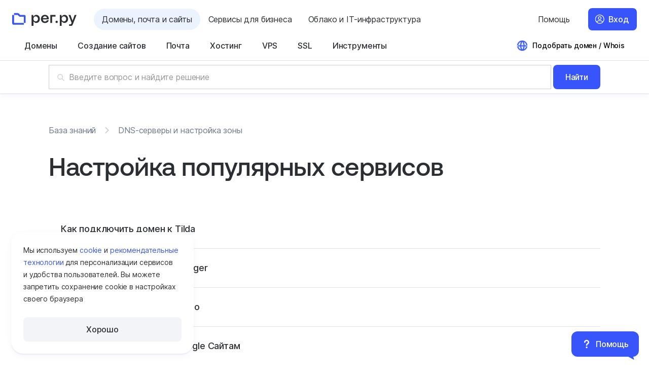

--- FILE ---
content_type: text/html
request_url: https://help.reg.ru/support/dns-servery-i-nastroyka-zony/nastroyka-populyarnykh-servisov/
body_size: 33285
content:








<!DOCTYPE HTML>
<html lang="ru" class="b-html no-js is_adaptive" prefix="og: http://ogp.me/ns#
    profile: http://ogp.me/ns/profile#
    ya: http://webmaster.yandex.ru/vocabularies/">
<head><title>
    Настройка популярных сервисов
        |
        Рег.ру
    
</title>
<script>
    window.ga = () => {};
</script>
<meta http-equiv="Content-Type" content="text/html; charset=utf-8" />
<meta http-equiv="X-UA-Compatible" content="IE=edge" />
<meta name="REGRU_FRONTEND" content="runner-t1eyjsz8-project-2-concurrent-3-anh6f1qi__anon-snap" />
<meta name="SKYPE_TOOLBAR" content="SKYPE_TOOLBAR_PARSER_COMPATIBLE" />
<meta name="description" content="Настройка популярных сервисов | Инструкции, руководства и статьи" />
<meta name="format-detection" content="telephone=no" />
<meta name="google-site-verification" content="0hiK60sva5fMFQWnUPjznlXIBk82-aqxdpTDe9VsHBU" />
<meta name="msapplication-TileColor" content="#ffffff" />
<meta name="msapplication-config" content="/i/icon/favicons/browserconfig.xml?v=2023" />
<meta name="theme-color" content="#ffffff" />
<meta name="viewport" content="width=device-width, initial-scale=1.0, maximum-scale=1.0" />
<meta name="yandex-verification" content="7513a508edba6375" />
<meta property="og:description" content="Настройка популярных сервисов | Инструкции, руководства и статьи" />
<meta property="og:image" content="https://img.reg.ru/news/og-regru.png?fit=cover&amp;width=1200&amp;height=630" />
<meta property="og:locale" content="ru_RU" />
<meta property="og:title" content="Настройка популярных сервисов" />
<meta property="og:type" content="website" />
<meta property="og:url" content="https://help.reg.ru/support/dns-servery-i-nastroyka-zony/nastroyka-populyarnykh-servisov/" />
<link href="/favicon.ico?v=2023" type="image/x-icon" rel="icon" />
<link href="/i/icon/favicons/apple-touch-icon.png?v=2023" sizes="180x180" rel="apple-touch-icon" />
<link color="#0068ba" href="/i/icon/favicons/safari-pinned-tab.svg?v=2023" rel="mask-icon" />
<link rel="image_src" href="https://www.reg.ru" />
<link rel="alternate" title="Архив новостей Рег.ру" type="application/rss+xml" href="https://www.reg.ru/company/news/rss" />
<link href="/manifest.json" rel="manifest" />
<link rel="preconnect" href="//mc.yandex.ru/" />
<link rel="dns-prefetch" href="//mc.yandex.ru/" />
<link rel="dns-prefetch" href="//datatracking.ru/" />
<link href="//www.artfut.com" rel="dns-prefetch" />

<link rel="stylesheet" media="all" href="/dist/design-system.be4df4e8600e231be409.css"   />
<link rel="stylesheet" media="all" href="/dist/all.8cb345df31a8a1ac1258.css"   />
<link rel="stylesheet" media="all" href="/dist/knowledge-base-tree.d908f4d6f69fa34c0177.css"   />
<link rel="stylesheet" media="all" href="/dist/envybox-control.06544bd3d60d07a9d3c4.css"   />
<link rel="stylesheet" media="all" href="/dist/all-body.b9e1d031b2eee3fefbf4.css"   />


<script>
window.sentryDebug = [];

function trackScriptLoad( name, isError ) {
    const connection = window.navigator.connection;

    if ( !window.sentryDebug ) {
        window.sentryDebug = [];
    }

    window.sentryDebug.push( {
        src            : name,
        time           : new Date(),
        loaded         : isError ? false : true,
        online         : window.navigator.onLine,
        connectionType : connection ? connection.effectiveType : null,
    } );
}
</script><script>/*<![CDATA[*/
var REGRU    = {"is_production":1,"mode":"register","is_jwt_enabled":1,"is_ts":0,"from_order":"","is_dev":0,"visitor_group":"guest","user_id":"","user_email":"","user":"","webchat_from":"","www_url":"https://www.reg.ru","uuid":""},
    Site     = {"TipWizards":"","captchaFmBaseUrl":"https://captcha-fm.reg.ru","Config":{"cookieDomain":"reg.ru","Recaptcha":{"bruteforceLoginCaptcha":"","MaxAttemts":"10","Key":"6LeRQqQdAAAAABKgI5J4PaKTrkWYM4MnSENjY0gc","BanMinutes":"10"},"CSRFRegenPeriod":"1800","desktopWidth":1024,"Seldon":{"Url":"https://basis.seldon.ru/ru/companies/fastsearch","IsEnabled":1,"PartnerId":14648},"CSRFRenewPeriod":"1500","JS":{},"isNeedAxiosPendingCsrf":1,"numberOfAvailableZones":750,"Phones":{"Support":"8 800 555-34-78","Moscow":"+7 495 580-11-11"},"adaptiveClass":"is_adaptive","referralTransitionTimeout":"15","Flags":{"inPayment":"","inWizard":""}},"Data":{},"sentryEnvMode":"production","App":{"BugReporter":{},"isAdaptivePage":"1","Models":{},"Collections":{},"Views":{},"Tips":{},"Auth":{"Managers":{},"Modules":{}}},"User":{"IsAuthorized":0,"ShopcartItemsSize":"","IsRetailOrAnonym":1,"IsReseller":0,"IsLLC":0},"Analytics":{"ymCounterId":1379221,"IsEnabled":{"google":0},"Callbacks":{"google":[]},"EventHandlers":{}},"isProduction":1,"autofaqWidgetConfig":{"cloudChannelId":"262420b2-a626-49c1-a98a-20010421e1aa","host":"https://www.reg.ru/af","serviceId":"5a7d34b1-d38d-40f8-adc1-8628f3a0ea8c","cloudStyleSrc":"https://reg.cloud/af/widget/static/css/main.css","scriptSrc":"https://www.reg.ru/af/widget/static/js/main.js","styleSrc":"https://www.reg.ru/af/widget/static/css/main.css","cloudScriptSrc":"https://reg.cloud/af/widget/static/js/main.js","channelId":"a0753182-fb07-463c-b8d1-ad21db3a34f4","cloudServiceId":"5a7d34b1-d38d-40f8-adc1-8628f3a0ea8c"}},
    lang = 'ru', ru = true, en = '',    static_prefix = '',
    EFFECT_AUTH_URL = 'effect-auth.reg.ru',
    ANALYTIC_URL = 'https://event-logger-bff.svc.reg.ru/';
/*]]>*/</script><script onload="window.trackScriptLoad('/dist/manifest.f209556017b3aa3d48d4.js')" onerror="window.trackScriptLoad('/dist/manifest.f209556017b3aa3d48d4.js', 1)" src="/dist/manifest.f209556017b3aa3d48d4.js" charset="utf-8"></script><script onload="window.trackScriptLoad('/dist/head-scripts.baba7b8f34673d0a2524.js')" onerror="window.trackScriptLoad('/dist/head-scripts.baba7b8f34673d0a2524.js', 1)" src="/dist/head-scripts.baba7b8f34673d0a2524.js" charset="utf-8"></script><script onload="window.trackScriptLoad('/dist/design-system.0ad1752bbb59158c51dc.js')" onerror="window.trackScriptLoad('/dist/design-system.0ad1752bbb59158c51dc.js', 1)" src="/dist/design-system.0ad1752bbb59158c51dc.js" charset="utf-8"></script><script onload="window.trackScriptLoad('/dist/shims.d846bada1d1b3ca860e4.js')" onerror="window.trackScriptLoad('/dist/shims.d846bada1d1b3ca860e4.js', 1)" src="/dist/shims.d846bada1d1b3ca860e4.js" charset="utf-8" nomodule></script><script onload="window.trackScriptLoad('/dist/analytics.e16eaba105d9cf6613d2.js')" onerror="window.trackScriptLoad('/dist/analytics.e16eaba105d9cf6613d2.js', 1)" src="/dist/analytics.e16eaba105d9cf6613d2.js" charset="utf-8"></script>


<style>
jdiv, jdiv * {
    font-family: 'Inter', system-ui,-apple-system,Arial,sans-serif !important;
}
</style>
<!-- no token for snapshot --></head>

<body class="b-page b-live-tooltip__wrapper notlogged">
<div class="b-page__footer-down">
<div class="b-page__footer-down-content">
<noindex><div class="l-hidden" style="display:none;"> 
    <a href="/rt34g5345TYS">Купить</a>
    <a href="/rt34g5345TYS">Корзина</a>
</div></noindex>




    <div class="b-popup b-popup_overlayed b-authorize__popup b-popup_js_on b-popup_responsive"
         id="auth_login_popup"        >

            <div class="b-popup__fade"></div>
            <div class="b-popup__box">
                    <span class=" b-popup__close b-popup__trigger-close b-icon b-icon_style_cross"></span>
        <div class="b-popup__content">
            
    <div class="b-authorize__popup-messages">
        <div class="b-authorize__popup-message-item"></div>
    </div>
    <div class="b-authorize__content-wrapper"></div>
    <div class="b-authorize__restore-content-wrapper"></div>

        </div>

            </div>
    </div>




    <div class="b-popup b-openID__form-wpopup b-popup_js_on b-popup_responsive"
         id="openid-popup"        >
            <span class=" b-popup__close b-popup__trigger-close b-icon b-icon_style_cross"></span>
        <div class="b-popup__content">
                    <div class="b-authorize__openid-container"></div>

        </div>

    </div>

<header
    class="sc-header sc-header_no-shadow"
>
    <form class="sc-header__form-chrome-autocompleate">
        <label for="email"></label>
        <input id="email" type="email" name="email" autocomplete="username">
         <label for="password"></label>
        <input id="password" type="password" name="password" autocomplete="current-password">
        <button></button>
    </form>
    <div class="sc-header__tools">
        

<button aria-expanded="false" class="u-burger-button sc-header__burger-button" type="button">
    <span class="u-burger-button__visually-hidden">Открыть меню</span>
    <span class="u-burger-button__line"></span>
</button>

        
        <a class="sc-header__logo" href="https://www.reg.ru/">
            

<svg class="ds-site-logo sc-header__logo-image" width="141" height="40" viewBox="0 0 141 40" fill="none" xmlns="http://www.w3.org/2000/svg">
  <g class="ds-site-logo__letters">
    <path d="M97.3967 23.3381C95.9662 23.3381 94.9238 24.363 94.9238 25.7761C94.9238 27.1892 95.9627 28.214 97.3967 28.214C98.8308 28.214 99.9011 27.1892 99.9011 25.7761C99.9011 24.363 98.8483 23.3381 97.3967 23.3381Z" fill="#2B2F33" />
    <path d="M71.6299 10.3403C66.4812 10.3403 63.0254 13.9465 63.0254 19.3156C63.0254 24.6847 66.5336 28.2175 71.9622 28.2175C75.8727 28.2175 79.311 25.9544 80.0035 22.3027H75.9566C75.4844 23.9816 74.0783 24.9505 71.7628 24.9505C68.9716 24.9505 67.1597 22.9813 67.1318 20.211H80.042C80.878 14.7545 77.2683 10.2179 71.6299 10.3403ZM67.1807 17.5702C67.1807 17.5247 67.1842 17.4688 67.1912 17.4128C67.1947 17.3988 67.1947 17.3813 67.1982 17.3673C67.1982 17.3604 67.1982 17.3499 67.2017 17.3429C67.2087 17.2939 67.2157 17.2484 67.2262 17.1995C67.2367 17.161 67.2472 17.1155 67.2577 17.0735C67.2647 17.0246 67.2787 16.9756 67.2892 16.9301C67.3311 16.7517 67.3871 16.5734 67.4536 16.402C67.485 16.318 67.52 16.2376 67.5515 16.1606C67.583 16.0907 67.6144 16.0277 67.6494 15.9612C68.3909 14.5027 69.8705 13.5758 71.6614 13.5758C73.76 13.5758 75.278 14.6006 75.9111 16.3705C75.9181 16.388 75.9251 16.409 75.9321 16.4334C75.9461 16.4719 75.9601 16.5139 75.9706 16.5559C75.9741 16.5594 75.9776 16.5664 75.9776 16.5733C75.9951 16.6223 76.0091 16.6748 76.0231 16.7238C76.065 16.8742 76.1 17.0386 76.128 17.189C76.163 17.3464 76.1805 17.4863 76.184 17.5702H67.1807Z" fill="#2B2F33" />
    <path d="M83.4375 10.5398V28.0147H87.376V14.0341H95.0676V10.5398H83.4375Z" fill="#2B2F33" />
    <path d="M136.825 10.5401L132.302 23.1951L127.65 10.5401H123.516L130.186 27.8052L129.542 29.4176C129.011 30.8097 128.696 31.0546 127.416 31.0546H124.743V34.4999H128.745C131.312 34.4999 132.099 33.1917 133.169 30.418L140.959 10.5366H136.821L136.825 10.5401Z" fill="#2B2F33" />
    <path d="M114.613 10.3333C111.875 10.3333 109.849 11.9562 109.01 13.7541H108.324L107.768 10.5326H104.421V34.4994H108.324V25.1778H109.115C110.364 27.0142 112.137 28.074 114.613 28.074C119.136 28.074 122.497 24.2719 122.427 19.2036C122.427 13.9779 119.038 10.3333 114.613 10.3333ZM113.358 24.7056C110.465 24.7056 108.324 22.523 108.324 19.2701C108.324 16.0171 110.465 13.7016 113.358 13.7016C116.25 13.7016 118.387 15.9122 118.387 19.2036C118.387 22.495 116.247 24.7056 113.358 24.7056Z" fill="#2B2F33" />
    <path d="M52.7735 10.3333C50.0348 10.3333 48.0096 11.9562 47.1701 13.7541H46.4846L45.9284 10.5326H42.5811V34.4994H46.4846V25.1778H47.275C48.5237 27.0142 50.2971 28.074 52.7735 28.074C57.2961 28.074 60.6575 24.2719 60.5875 19.2036C60.5875 13.9779 57.1982 10.3333 52.7735 10.3333ZM51.5178 24.7056C48.6252 24.7056 46.4846 22.523 46.4846 19.2701C46.4846 16.0171 48.6252 13.7016 51.5178 13.7016C54.4105 13.7016 56.5476 15.9122 56.5476 19.2036C56.5476 22.495 54.407 24.7056 51.5178 24.7056Z" fill="#2B2F33" />
  </g>
  <g class="ds-site-logo__icon">
    <path d="M26.3618 10.5399H17.6244L14.7667 7.68225C14.0077 6.92323 12.9829 6.5 11.909 6.5H4.08105V10.5399H11.9125L14.7702 13.3976C15.5292 14.1566 16.5541 14.5799 17.6279 14.5799H25.4594V28.0148H29.4993V13.6774C29.4993 11.946 28.0967 10.5399 26.3618 10.5399Z" fill="#3755FA" />
    <path d="M4.08093 10.5398H0.0410156V28.9171C0.0410156 30.6485 1.44362 32.0546 3.17851 32.0546H25.4592V28.0147H4.08093V10.5398Z" fill="#3755FA" />
  </g>
</svg>


        </a>
        
            

<ul class="u-chapters sc-header__chapters">
    
        

        
        

        <li
            class="u-chapters__item u-chapters__item_active"
            data-u-chapter-id="domains_and_sites"
        >
            <a class="u-chapters__button" href="https://www.reg.ru/" data-logger-chapter-title="Домены, почта и сайты" >
                <span class="u-chapters__button-icon-wrapper">
                        


    <svg xmlns="http://www.w3.org/2000/svg" width="24" height="24" viewBox="0 0 24 24" class="ds-icon-tt ds-icon-tt_gfx u-chapters__button-icon" style="--ds-icon-color-inline: var(--color-font-primary-accent)">
  <path fill="var(--readonly-ds-icon-stroke-color)" fill-rule="evenodd" d="M21.91 13.5c-.724 4.811-4.876 8.5-9.889 8.5-5.013 0-9.164-3.689-9.888-8.5H4.02v-2H2.033C2.294 6.21 6.666 2 12.021 2c5.355 0 9.727 4.21 9.988 9.5H20.02v2h1.888ZM9.634 19.4c.05.098.102.193.153.284A8.012 8.012 0 0 1 4.162 13.5h3.912c.19 2.63.862 4.562 1.56 5.9Zm-1.608-7.9h-3.99a8.005 8.005 0 0 1 5.751-7.184c-.051.091-.102.186-.153.284-.784 1.502-1.536 3.752-1.608 6.9Zm3.38 6.975c-.559-1.073-1.143-2.693-1.327-4.975h4.382c-.183 2.282-.768 3.902-1.327 4.975a7.878 7.878 0 0 1-.864 1.333 7.878 7.878 0 0 1-.863-1.333Zm-1.38-6.975h4.488c-.072-2.817-.742-4.752-1.38-5.975a7.877 7.877 0 0 0-.864-1.333 7.877 7.877 0 0 0-.863 1.333c-.638 1.223-1.309 3.158-1.38 5.975Zm4.88-6.9c.785 1.502 1.536 3.752 1.608 6.9h3.49a8.005 8.005 0 0 0-5.139-6.98l.042.08Zm4.974 8.9h-3.413c-.19 2.63-.862 4.562-1.56 5.9l-.042.08a8.013 8.013 0 0 0 5.015-5.98Z" clip-rule="evenodd"/>
</svg>




                </span>
                Домены, почта и&nbsp;сайты
            </a>
        </li>
    
        

        
        

        <li
            class="u-chapters__item"
            data-u-chapter-id="solutions_and_catalog"
        >
            <a class="u-chapters__button" href="https://www.reg.ru/solutions/catalog/?from=site_menu" data-logger-chapter-title="Сервисы для бизнеса" >
                <span class="u-chapters__button-icon-wrapper">
                        


    <svg xmlns="http://www.w3.org/2000/svg" width="24" height="24" viewBox="0 0 24 24" class="ds-icon-tt ds-icon-tt_gfx u-chapters__button-icon" style="--ds-icon-color-inline: var(--color-font-primary-main)">
  <path fill="var(--readonly-ds-icon-stroke-color)" d="M21.555 4.169a1 1 0 0 0-.946-.946c-3.572-.188-6.233.756-8.012 1.77a11.662 11.662 0 0 0-1.996 1.426c-.117.104-.219.2-.307.287l-.04-.004a6.482 6.482 0 0 0-1.521.073c-1.253.206-2.866.822-4.44 2.396a1 1 0 0 0 0 1.415l2.475 2.474 1.414-1.414-1.724-1.723c.981-.757 1.9-1.06 2.598-1.174.443-.072.806-.07 1.05-.052a2.916 2.916 0 0 1 .32.041l.004.001.61.154.4-.492h.002l.016-.02.086-.095c.082-.086.212-.217.39-.377.358-.32.907-.753 1.654-1.178 1.336-.762 3.318-1.51 5.99-1.532-.022 2.674-.767 4.658-1.527 5.998a9.706 9.706 0 0 1-1.175 1.657 6.468 6.468 0 0 1-.472.479l-.019.016-.488.4.152.607v.003a2.866 2.866 0 0 1 .04.32c.018.242.019.604-.055 1.046-.116.696-.42 1.614-1.178 2.595l-1.724-1.724-1.414 1.414 2.474 2.475a1 1 0 0 0 1.415 0c1.573-1.573 2.192-3.182 2.4-4.432a6.467 6.467 0 0 0 .077-1.517l-.003-.042c.087-.089.184-.192.289-.31.399-.448.917-1.113 1.42-2 1.012-1.781 1.953-4.444 1.765-8.015Z"/>
  <path fill="var(--readonly-ds-icon-stroke-color)" d="M6.277 17.952a9.38 9.38 0 0 0-.153.702c.214-.038.45-.088.702-.153 1.088-.282 2.407-.835 3.477-1.905l1.415 1.414c-1.405 1.405-3.091 2.09-4.39 2.427-.654.17-1.223.254-1.633.297a8.78 8.78 0 0 1-.632.043h-.055l-.005.001h-.001s-.002 0-.002-1H4v-.063l.006-.141c.006-.119.017-.286.038-.491.043-.41.128-.98.297-1.633.337-1.299 1.022-2.985 2.427-4.39l1.414 1.415c-1.07 1.07-1.623 2.39-1.905 3.477Z"/>
  <path fill="var(--readonly-ds-icon-stroke-color)" d="M5 19.778v1H4v-1h1Zm9.9-8.485a1 1 0 1 1-1.415-1.415 1 1 0 0 1 1.414 1.415Zm.707-2.122a1 1 0 1 0 1.414-1.414 1 1 0 0 0-1.414 1.414Z"/>
</svg>




                </span>
                Сервисы для&nbsp;бизнеса
            </a>
        </li>
    
        

        
        

        <li
            class="u-chapters__item"
            data-u-chapter-id="cloud_and_infrastructure"
        >
            <a class="u-chapters__button" href="https://reg.cloud/" data-logger-chapter-title="Облако и IT-инфраструктура" target="_blank">
                <span class="u-chapters__button-icon-wrapper">
                        


    <svg xmlns="http://www.w3.org/2000/svg" width="24" height="24" viewBox="0 0 24 24" class="ds-icon-tt ds-icon-tt_gfx u-chapters__button-icon" style="--ds-icon-color-inline: var(--color-font-primary-main)">
  <path fill="var(--readonly-ds-icon-stroke-color)" fill-rule="evenodd" d="M10.705 4.719A7.435 7.435 0 0 1 13.9 4v.002c1.96 0 3.841.77 5.24 2.149a7.51 7.51 0 0 1 2.235 5.216 7.511 7.511 0 0 1-2.05 5.293 7.46 7.46 0 0 1-5.16 2.333v-2.28H9v-2.277h5.164v2.273a5.182 5.182 0 0 0 2.44-.757 5.227 5.227 0 0 0 .257-8.732 5.184 5.184 0 0 0-6.978.972l-.592.724-.929.098a3.844 3.844 0 0 0-2.528 1.332 3.87 3.87 0 0 0 .281 5.314 3.84 3.84 0 0 0 2.655 1.055h.228V19H8.77a6.114 6.114 0 0 1-4.228-1.68 6.159 6.159 0 0 1-.445-8.462 6.118 6.118 0 0 1 4.029-2.117 7.46 7.46 0 0 1 2.58-2.022Z" clip-rule="evenodd"/>
</svg>




                </span>
                Облако и&nbsp;IT-инфраструктура
            </a>
        </li>
    
</ul>

        

        

<ul class="u-user-actions">
    <li class="u-user-actions__action u-user-actions__action_move-to-menu">
        

<button
    class="u-menu-button-submenu u-menu-button-submenu_size_s u-menu-button-submenu_with_icon"
    type="button"
    data-sc-header-submenu-name="support"
    data-sc-header-submenu-position="middle"
>
    


    <svg xmlns="http://www.w3.org/2000/svg" width="24" height="24" viewBox="0 0 24 24" class="ds-icon-tt ds-icon-tt_gfx u-menu-button-submenu__icon u-menu-button-submenu__icon_display_mobile" style="--ds-icon-color-inline: var(--color-font-primary-main)">
  <path fill="var(--readonly-ds-icon-stroke-color)" d="M10 9a1 1 0 0 1 1-1h2a1 1 0 0 1 1 1v1a1 1 0 0 1-1 1 2 2 0 0 0-2 2v2h2v-2a3 3 0 0 0 3-3V9a3 3 0 0 0-3-3h-2a3 3 0 0 0-3 3v2h2V9Zm3.063 8.125a1 1 0 1 1-2 0 1 1 0 0 1 2 0Z"/>
  <path fill="var(--readonly-ds-icon-stroke-color)" fill-rule="evenodd" d="M2 12C2 6.477 6.477 2 12 2s10 4.477 10 10-4.477 10-10 10a9.959 9.959 0 0 1-4.854-1.255L3.3 21.954 2.046 20.7l1.209-3.846A9.96 9.96 0 0 1 2 12Zm10-8a8 8 0 0 0-6.808 12.204l.104.826-.767 2.441 2.44-.767.827.104A8 8 0 1 0 12 4Z" clip-rule="evenodd"/>
</svg>




    <span class="u-menu-button-submenu__text">Помощь</span>
</button>

        <template class="u-user-actions__submenu-template" data-sc-header-submenu-template-name="support">
            

<div class="u-help-submenu u-help-submenu_group_support sc-header__submenu-categories" data-class-name-prefix="sc-header">
    



    <ul class="u-help-submenu__list">
        
            
                <li class="u-help-submenu__item sc-header__submenu-categories-item">
                    
                        <ul class="u-help-submenu__group">
                            <li class="u-help-submenu__main-group-item">
                                <strong class="u-help-submenu__group-title u-help-submenu__main-group-name">
                                    База знаний
                                </strong>
                                
                                    
                                        <p class="u-help-submenu__group-desc">Подробные статьи и&nbsp;видеоинструкции<br class="l-hidden@mobile" /> помогут вам в&nbsp;настройке услуг<br class="l-hidden@mobile" /> и&nbsp;создании сайта</p>
                                    
                                
                            </li>
                            
                            
                                <li class="u-help-submenu__group-item u-help-submenu__group-item_type_button">
                                    

    

<a class="ds-promo-button ds-promo-button_theme_link ds-promo-button_size_s ds-promo-button_icon ds-promo-button_icon_book ds-promo-button_icon_left u-submenu-buttons"  data-qa="knowledge_base" href="https://help.reg.ru/support/" target="">
    Найти ответ
    
</a>




                                </li>
                            
                            
                        </ul>
                    
                </li>
            
        
            
                <li class="u-help-submenu__item sc-header__submenu-categories-item">
                    
                        <ul class="u-help-submenu__group">
                            <li class="u-help-submenu__main-group-item">
                                <strong class="u-help-submenu__group-title u-help-submenu__main-group-name">
                                    Заявка и&nbsp;чат
                                </strong>
                                
                                    
                                        <p class="u-help-submenu__group-desc">Напишите в&nbsp;чат или&nbsp;оставьте заявку.<br class="l-hidden@mobile" /> Наша служба поддержки быстро<br class="l-hidden@mobile" /> поможет с&nbsp;любым вопросом</p>
                                    
                                
                            </li>
                            
                            
                                <li class="u-help-submenu__group-item u-help-submenu__group-item_type_button">
                                    

    

<a class="ds-promo-button ds-promo-button_theme_link ds-promo-button_size_s ds-promo-button_icon ds-promo-button_icon_plus ds-promo-button_icon_left u-submenu-buttons"  data-qa="support_request" href="https://help.reg.ru/hc/ru/#request" target="_blank">
    Оставить заявку
    
</a>




                                </li>
                            
                                <li class="u-help-submenu__group-item u-help-submenu__group-item_type_button">
                                    

    

<button class="ds-promo-button ds-promo-button_theme_link ds-promo-button_size_s ds-promo-button_icon ds-promo-button_icon_message ds-promo-button_icon_left u-webchat-button u-webchat-button_hidden i-webchat__trigger u-submenu-buttons"  data-qa="webchat" type='button'>
    Написать в&nbsp;чат
    
</button>





                                </li>
                            
                            
                        </ul>
                    
                </li>
            
        
            
                <li class="u-help-submenu__item sc-header__submenu-categories-item">
                    
                        <ul class="u-help-submenu__group">
                            <li class="u-help-submenu__main-group-item">
                                <strong class="u-help-submenu__group-title u-help-submenu__main-group-name">
                                    Телефон
                                </strong>
                                
                                    
                                        <p class="u-help-submenu__group-desc">Часы работы (мск):<br>ежедневно c 09:00 до 19:00</p>
                                    
                                
                            </li>
                            
                            
                            
                                <li class="u-help-submenu__group-item">
                                    <ul class="u-submenu-contacts">
    <li class="u-submenu-contacts__item">
        <p class="u-submenu-contacts__label regional-phone-label">Телефон в&nbsp;Москве</p>
        <a class="u-submenu-contacts__link regional-phone" href="tel:+7 495 580-11-11">
            +7 495 580-11-11
        </a>
    </li>
    <li class="u-submenu-contacts__item free-support-phone-block">
        <p class="u-submenu-contacts__label">Бесплатный звонок по&nbsp;России</p>
        <a class="u-submenu-contacts__link" href="tel:8 800 555-34-78">
            8 800 555-34-78
        </a>
    </li>
</ul>

                                </li>
                            
                        </ul>
                    
                </li>
            
        
    </ul>
</div>

        </template>
    </li>

    
        <li class="u-user-actions__action u-user-actions__action_auth">
            


<a class="u-auth-button i-auth__open-login-tab qa-auth-btn" href="https://www.reg.ru/user/authorize"  data-sc-header-submenu-close-button="">
    Вход
</a>
        </li>
    
</ul>

    </div>
    <div class="sc-header__menu-main-wrapper">
        <div class="sc-header__menu-main-container">
            



    

<nav role="navigation" aria-label="Главное меню" class="u-default-menu u-menu sc-header__menu-main">
    <ul class="u-default-menu__list">
        
            
            <li class="u-default-menu__item">
                
                    

<button
    class="u-menu-button-submenu u-menu-button-submenu_size_m"
    type="button"
    data-sc-header-submenu-name="domains"
    data-sc-header-submenu-position="bottom"
>
    
    <span class="u-menu-button-submenu__text">Домены</span>
</button>

                    <template class="u-default-menu__submenu-template" data-sc-header-submenu-template-name="domains">
                        

<div class="u-default-submenu-categories u-default-submenu-categories_group_domains sc-header__submenu-categories" data-class-name-prefix="sc-header">
    <ul class="u-default-submenu-categories__list">
        
            
            <li class="u-default-submenu-categories__item  sc-header__submenu-categories-item">
                <ul class="u-default-submenu-categories__main-group">
                    <li class="u-default-submenu-categories__main-group-item u-default-submenu-categories__main-group-item_header">
                        <strong class="u-default-submenu-categories__main-group-title ">
                            Популярное
                        </strong>
                    </li>
                    
                        
                            <li class="u-default-submenu-categories__main-group-item">
                                <a
                                    class="u-default-submenu-categories__main-group-link"
                                    href="https://www.reg.ru/domain/new/"
                                    data-qa="domains_popular_domain"
                                    
                                    data-navigation-product="domains"
                                >
                                    <strong class="u-default-submenu-categories__main-group-name">
                                        Зарегистрировать домен
                                    </strong>
                                    
                                            Подбор и&nbsp;регистрация доменов более чем в&nbsp;760 зонах
                                    
                                </a>
                            </li>
                        
                            <li class="u-default-submenu-categories__main-group-item">
                                <a
                                    class="u-default-submenu-categories__main-group-link"
                                    href="https://www.reg.ru/domain/service/transfer/"
                                    data-qa="domains_popular_rereg"
                                    
                                    data-navigation-product="domains"
                                >
                                    <strong class="u-default-submenu-categories__main-group-name">
                                        Перенос доменов в&nbsp;Рег.ру
                                    </strong>
                                    
                                            Система автоматического переноса доменов в&nbsp;Рег.ру
                                    
                                </a>
                            </li>
                        
                            <li class="u-default-submenu-categories__main-group-item">
                                <a
                                    class="u-default-submenu-categories__main-group-link"
                                    href="https://www.reg.ru/domain/shop/"
                                    data-qa="domains_popular_domain-shop"
                                    
                                    data-navigation-product="domains"
                                >
                                    <strong class="u-default-submenu-categories__main-group-name">
                                        Магазин доменов
                                    </strong>
                                    
                                            Покупка и&nbsp;продажа доменов, зарегистрированных в&nbsp;Рег.ру
                                    
                                </a>
                            </li>
                        
                            <li class="u-default-submenu-categories__main-group-item">
                                <a
                                    class="u-default-submenu-categories__main-group-link"
                                    href="https://www.reg.ru/whois/"
                                    data-qa="domains_popular_whois"
                                    
                                    data-navigation-product="domains"
                                >
                                    <strong class="u-default-submenu-categories__main-group-name">
                                        Whois
                                    </strong>
                                    
                                            Проверка домена или&nbsp;IP-адреса в&nbsp;глобальной базе Whois
                                    
                                </a>
                            </li>
                        
                    
                    
                </ul>
            </li>
        
        
            
                <li class="u-default-submenu-categories__item sc-header__submenu-categories-item">
                    
                        <ul class="u-default-submenu-categories__group">
                            <li class="u-default-submenu-categories__group-item">
                                <strong class="u-default-submenu-categories__group-title">
                                    Регистрация
                                </strong>
                                
                            </li>
                            
                                
                                    <li class="u-default-submenu-categories__group-item">
                                        <a class="u-default-submenu-categories__group-link sc-header__menu-group-link"
                                            href="https://www.reg.ru/domain/new/"
                                            data-qa="domains_groups_domain"
                                            data-navigation-product="domains"
                                            
                                        >
                                            Зарегистрировать домен
                                            
                                        </a>
                                    </li>
                                
                                    <li class="u-default-submenu-categories__group-item">
                                        <a class="u-default-submenu-categories__group-link sc-header__menu-group-link"
                                            href="https://www.reg.ru/domain/new/choose"
                                            data-qa="domains_groups_choose"
                                            data-navigation-product="domains"
                                            
                                        >
                                            Подбор по&nbsp;ключевому слову
                                            
                                        </a>
                                    </li>
                                
                                    <li class="u-default-submenu-categories__group-item">
                                        <a class="u-default-submenu-categories__group-link sc-header__menu-group-link"
                                            href="https://www.reg.ru/domain/new/rereg"
                                            data-qa="domains_groups_rereg"
                                            data-navigation-product="domains"
                                            
                                        >
                                            Освобождающиеся домены
                                            
                                        </a>
                                    </li>
                                
                                    <li class="u-default-submenu-categories__group-item">
                                        <a class="u-default-submenu-categories__group-link sc-header__menu-group-link"
                                            href="https://www.reg.ru/domain/new/bulk"
                                            data-qa="domains_groups_bulk"
                                            data-navigation-product="domains"
                                            
                                        >
                                            Регистрация доменов списком
                                            
                                        </a>
                                    </li>
                                
                            
                        </ul>
                    
                        <ul class="u-default-submenu-categories__group">
                            <li class="u-default-submenu-categories__group-item">
                                <strong class="u-default-submenu-categories__group-title">
                                    Купить-продать
                                </strong>
                                
                            </li>
                            
                                
                                    <li class="u-default-submenu-categories__group-item">
                                        <a class="u-default-submenu-categories__group-link sc-header__menu-group-link"
                                            href="https://www.reg.ru/domain/shop/"
                                            data-qa="domains_groups_domain-shop"
                                            data-navigation-product="domains"
                                            
                                        >
                                            Магазин доменов
                                            
                                        </a>
                                    </li>
                                
                                    <li class="u-default-submenu-categories__group-item">
                                        <a class="u-default-submenu-categories__group-link sc-header__menu-group-link"
                                            href="https://www.reg.ru/domain/service/domain-broker"
                                            data-qa="domains_groups_domain-broker"
                                            data-navigation-product="domains"
                                            
                                        >
                                            Доменный брокер
                                            
                                        </a>
                                    </li>
                                
                            
                        </ul>
                    
                </li>
            
        
            
                <li class="u-default-submenu-categories__item sc-header__submenu-categories-item">
                    
                        <ul class="u-default-submenu-categories__group">
                            <li class="u-default-submenu-categories__group-item">
                                <strong class="u-default-submenu-categories__group-title">
                                    Специальное
                                </strong>
                                
                            </li>
                            
                                
                                    <li class="u-default-submenu-categories__group-item">
                                        <a class="u-default-submenu-categories__group-link sc-header__menu-group-link"
                                            href="https://www.reg.ru/whois/"
                                            data-qa="domains_groups_whois"
                                            data-navigation-product="domains"
                                            
                                        >
                                            Whois
                                            
                                        </a>
                                    </li>
                                
                                    <li class="u-default-submenu-categories__group-item">
                                        <a class="u-default-submenu-categories__group-link sc-header__menu-group-link"
                                            href="https://www.reg.ru/whois/history/"
                                            data-qa="domains_groups_whois-history"
                                            data-navigation-product="domains"
                                            
                                        >
                                            История изменения Whois
                                            
                                        </a>
                                    </li>
                                
                                    <li class="u-default-submenu-categories__group-item">
                                        <a class="u-default-submenu-categories__group-link sc-header__menu-group-link"
                                            href="https://www.reg.ru/domain/web-forwarding/"
                                            data-qa="domains_groups_web-forwarding"
                                            data-navigation-product="domains"
                                            
                                        >
                                            Переадресация домена
                                            
                                        </a>
                                    </li>
                                
                                    <li class="u-default-submenu-categories__group-item">
                                        <a class="u-default-submenu-categories__group-link sc-header__menu-group-link"
                                            href="https://www.reg.ru/domain/domain-parking"
                                            data-qa="domains_groups_domain-parking"
                                            data-navigation-product="domains"
                                            
                                        >
                                            Парковочная страница
                                            
                                        </a>
                                    </li>
                                
                            
                        </ul>
                    
                </li>
            
        
            
                <li class="u-default-submenu-categories__item sc-header__submenu-categories-item">
                    
                        <ul class="u-default-submenu-categories__group">
                            <li class="u-default-submenu-categories__group-item">
                                <strong class="u-default-submenu-categories__group-title">
                                    Операции
                                </strong>
                                
                            </li>
                            
                                
                                    <li class="u-default-submenu-categories__group-item">
                                        <a class="u-default-submenu-categories__group-link sc-header__menu-group-link"
                                            href="https://www.reg.ru/domain/service/renewal"
                                            data-qa="domains_groups_renewal"
                                            data-navigation-product="domains"
                                            
                                        >
                                            Продление домена
                                            
                                        </a>
                                    </li>
                                
                                    <li class="u-default-submenu-categories__group-item">
                                        <a class="u-default-submenu-categories__group-link sc-header__menu-group-link"
                                            href="https://www.reg.ru/domain/service/transfer/"
                                            data-qa="domains_groups_transfer"
                                            data-navigation-product="domains"
                                            
                                        >
                                            Перенос доменов в&nbsp;Рег.ру
                                            
                                        </a>
                                    </li>
                                
                                    <li class="u-default-submenu-categories__group-item">
                                        <a class="u-default-submenu-categories__group-link sc-header__menu-group-link"
                                            href="https://www.reg.ru/domain/service/transfer_services"
                                            data-qa="domains_groups_transfer-services"
                                            data-navigation-product="domains"
                                            
                                        >
                                            Перенос домена между аккаунтами
                                            
                                        </a>
                                    </li>
                                
                                    <li class="u-default-submenu-categories__group-item">
                                        <a class="u-default-submenu-categories__group-link sc-header__menu-group-link"
                                            href="https://www.reg.ru/reseller/referral-program/"
                                            data-qa="domains_groups_referral-program-rules"
                                            data-navigation-product="domains"
                                            
                                        >
                                            Бонусная программа
                                            
                                        </a>
                                    </li>
                                
                            
                        </ul>
                    
                </li>
            
        
    </ul>
</div>

                    </template>
                
            </li>
        
            
            <li class="u-default-menu__item">
                
                    

<button
    class="u-menu-button-submenu u-menu-button-submenu_size_m"
    type="button"
    data-sc-header-submenu-name="webdev"
    data-sc-header-submenu-position="bottom"
>
    
    <span class="u-menu-button-submenu__text">Создание сайтов</span>
</button>

                    <template class="u-default-menu__submenu-template" data-sc-header-submenu-template-name="webdev">
                        

<div class="u-default-submenu-categories u-default-submenu-categories_group_webdev sc-header__submenu-categories" data-class-name-prefix="sc-header">
    <ul class="u-default-submenu-categories__list">
        
            
            <li class="u-default-submenu-categories__item u-default-submenu-categories__item_display-none_mobile sc-header__submenu-categories-item">
                <ul class="u-default-submenu-categories__main-group">
                    <li class="u-default-submenu-categories__main-group-item u-default-submenu-categories__main-group-item_header">
                        <strong class="u-default-submenu-categories__main-group-title u-default-submenu-categories__main-group-title_headline-4">
                            Сервисы для&nbsp;создания сайта
                        </strong>
                    </li>
                    
                    
                </ul>
            </li>
        
        
            
                <li class="u-default-submenu-categories__item sc-header__submenu-categories-item">
                    
                        <ul class="u-default-submenu-categories__group">
                            <li class="u-default-submenu-categories__group-item">
                                <strong class="u-default-submenu-categories__group-title">
                                    Создание сайтов
                                </strong>
                                
                            </li>
                            
                                
                                    <li class="u-default-submenu-categories__group-item">
                                        <a class="u-default-submenu-categories__group-link sc-header__menu-group-link"
                                            href="https://www.reg.ru/sozdanie-saita/pod-kluch"
                                            data-qa="webdev_groups_razrabotka-sajta"
                                            data-navigation-product="webdev"
                                            
                                        >
                                            Разработка сайта под&nbsp;ключ
                                            
                                        </a>
                                    </li>
                                
                                    <li class="u-default-submenu-categories__group-item">
                                        <a class="u-default-submenu-categories__group-link sc-header__menu-group-link"
                                            href="https://www.reg.ru/sozdanie-saita/"
                                            data-qa="webdev_groups_solutions"
                                            data-navigation-product="webdev"
                                            
                                        >
                                            Сделать сайт самостоятельно
                                            
                                        </a>
                                    </li>
                                
                            
                        </ul>
                    
                </li>
            
        
            
                <li class="u-default-submenu-categories__item sc-header__submenu-categories-item">
                    
                        <ul class="u-default-submenu-categories__group">
                            <li class="u-default-submenu-categories__group-item">
                                <strong class="u-default-submenu-categories__group-title">
                                    Продвижение сайта
                                </strong>
                                
                            </li>
                            
                                
                                    <li class="u-default-submenu-categories__group-item">
                                        <a class="u-default-submenu-categories__group-link sc-header__menu-group-link"
                                            href="https://www.reg.ru/web-tools/yandex-biznes-reklama"
                                            data-qa="webdev_groups_yandex-biznes"
                                            data-navigation-product="webdev"
                                            
                                        >
                                            Яндекс Бизнес
                                            
                                        </a>
                                    </li>
                                
                                    <li class="u-default-submenu-categories__group-item">
                                        <a class="u-default-submenu-categories__group-link sc-header__menu-group-link"
                                            href="https://www.reg.ru/web-tools/yandex-direct"
                                            data-qa="webdev_groups_yandex-direct"
                                            data-navigation-product="webdev"
                                            
                                        >
                                            Яндекс Директ
                                            
                                        </a>
                                    </li>
                                
                                    <li class="u-default-submenu-categories__group-item">
                                        <a class="u-default-submenu-categories__group-link sc-header__menu-group-link"
                                            href="https://www.reg.ru/web-tools/advertising/seowizard"
                                            data-qa="webdev_groups_seowizard"
                                            data-navigation-product="webdev"
                                            
                                        >
                                            Автоматическое SEO&#8209;продвижение сайта
                                            
                                        </a>
                                    </li>
                                
                            
                        </ul>
                    
                </li>
            
        
            
                <li class="u-default-submenu-categories__item sc-header__submenu-categories-item">
                    
                        <ul class="u-default-submenu-categories__group">
                            <li class="u-default-submenu-categories__group-item">
                                <strong class="u-default-submenu-categories__group-title">
                                    Клиентам
                                </strong>
                                
                            </li>
                            
                                
                                    <li class="u-default-submenu-categories__group-item">
                                        <a class="u-default-submenu-categories__group-link sc-header__menu-group-link"
                                            href="https://www.reg.ru/reseller/referral-program/?from=menu&place=web-sites"
                                            data-qa="webdev_groups_referral-program-rules"
                                            data-navigation-product="webdev"
                                            
                                        >
                                            Бонусная программа
                                            
                                        </a>
                                    </li>
                                
                            
                        </ul>
                    
                </li>
            
        
    </ul>
</div>

                    </template>
                
            </li>
        
            
            <li class="u-default-menu__item">
                
                    

<button
    class="u-menu-button-submenu u-menu-button-submenu_size_m"
    type="button"
    data-sc-header-submenu-name="domain_mail"
    data-sc-header-submenu-position="bottom"
>
    
    <span class="u-menu-button-submenu__text">Почта</span>
</button>

                    <template class="u-default-menu__submenu-template" data-sc-header-submenu-template-name="domain_mail">
                        

<div class="u-default-submenu-categories u-default-submenu-categories_group_domain_mail sc-header__submenu-categories" data-class-name-prefix="sc-header">
    <ul class="u-default-submenu-categories__list">
        
            
            <li class="u-default-submenu-categories__item u-default-submenu-categories__item_display-none_mobile sc-header__submenu-categories-item">
                <ul class="u-default-submenu-categories__main-group">
                    <li class="u-default-submenu-categories__main-group-item u-default-submenu-categories__main-group-item_header">
                        <strong class="u-default-submenu-categories__main-group-title u-default-submenu-categories__main-group-title_headline-4">
                            Почта
                        </strong>
                    </li>
                    
                    
                </ul>
            </li>
        
        
            
                <li class="u-default-submenu-categories__item sc-header__submenu-categories-item">
                    
                        <ul class="u-default-submenu-categories__group">
                            <li class="u-default-submenu-categories__group-item">
                                <strong class="u-default-submenu-categories__group-title">
                                    Почта на&nbsp;домене
                                </strong>
                                
                            </li>
                            
                                
                                    <li class="u-default-submenu-categories__group-item">
                                        <a class="u-default-submenu-categories__group-link sc-header__menu-group-link"
                                            href="https://www.reg.ru/solutions/product/pochta-pod-kluch"
                                            data-qa="domain_mail_groups_webdev_groups_razrabotka-sajta"
                                            data-navigation-product="domain_mail"
                                            
                                        >
                                            Создадим почту на&nbsp;домене под&nbsp;ключ
                                            
                                        </a>
                                    </li>
                                
                                    <li class="u-default-submenu-categories__group-item">
                                        <a class="u-default-submenu-categories__group-link sc-header__menu-group-link"
                                            href="https://www.reg.ru/hosting/mail"
                                            data-qa="domain_mail_groups_hosting_popular_regru-mail"
                                            data-navigation-product="domain_mail"
                                            
                                        >
                                            Настройте почту на&nbsp;домене самостоятельно
                                            
                                        </a>
                                    </li>
                                
                            
                        </ul>
                    
                </li>
            
        
            
        
            
        
    </ul>
</div>

                    </template>
                
            </li>
        
            
            <li class="u-default-menu__item">
                
                    

<button
    class="u-menu-button-submenu u-menu-button-submenu_size_m"
    type="button"
    data-sc-header-submenu-name="hosting"
    data-sc-header-submenu-position="bottom"
>
    
    <span class="u-menu-button-submenu__text">Хостинг</span>
</button>

                    <template class="u-default-menu__submenu-template" data-sc-header-submenu-template-name="hosting">
                        

<div class="u-default-submenu-categories u-default-submenu-categories_group_hosting sc-header__submenu-categories" data-class-name-prefix="sc-header">
    <ul class="u-default-submenu-categories__list">
        
            
            <li class="u-default-submenu-categories__item  sc-header__submenu-categories-item">
                <ul class="u-default-submenu-categories__main-group">
                    <li class="u-default-submenu-categories__main-group-item u-default-submenu-categories__main-group-item_header">
                        <strong class="u-default-submenu-categories__main-group-title ">
                            Популярное
                        </strong>
                    </li>
                    
                        
                            <li class="u-default-submenu-categories__main-group-item">
                                <a
                                    class="u-default-submenu-categories__main-group-link"
                                    href="https://www.reg.ru/hosting/"
                                    data-qa="hosting_popular_hosting"
                                    
                                    data-navigation-product="hosting"
                                >
                                    <strong class="u-default-submenu-categories__main-group-name">
                                        Хостинг сайтов
                                    </strong>
                                    
                                            Готовое решение для&nbsp;размещения сайта в&nbsp;интернете
                                    
                                </a>
                            </li>
                        
                            <li class="u-default-submenu-categories__main-group-item">
                                <a
                                    class="u-default-submenu-categories__main-group-link"
                                    href="https://www.reg.ru/hosting/?tariff=vip"
                                    data-qa="hosting_popular_vip"
                                    
                                    data-navigation-product="hosting"
                                >
                                    <strong class="u-default-submenu-categories__main-group-name">
                                        VIP-тарифы хостинга
                                    </strong>
                                    
                                            Для&nbsp;размещения интернет-магазинов и&nbsp;крупных сайтов
                                    
                                </a>
                            </li>
                        
                            <li class="u-default-submenu-categories__main-group-item">
                                <a
                                    class="u-default-submenu-categories__main-group-link"
                                    href="https://www.reg.ru/hosting/mail"
                                    data-qa="hosting_popular_regru-mail"
                                    
                                    data-navigation-product="hosting"
                                >
                                    <strong class="u-default-submenu-categories__main-group-name">
                                        Почта на&nbsp;домене
                                    </strong>
                                    
                                            Корпоративная почта для&nbsp;вашего домена
                                    
                                </a>
                            </li>
                        
                    
                    
                </ul>
            </li>
        
        
            
                <li class="u-default-submenu-categories__item sc-header__submenu-categories-item">
                    
                        <ul class="u-default-submenu-categories__group">
                            <li class="u-default-submenu-categories__group-item">
                                <strong class="u-default-submenu-categories__group-title">
                                    Виртуальный хостинг
                                </strong>
                                
                            </li>
                            
                                
                                    <li class="u-default-submenu-categories__group-item">
                                        <a class="u-default-submenu-categories__group-link sc-header__menu-group-link"
                                            href="https://www.reg.ru/hosting/"
                                            data-qa="hosting_groups_hosting"
                                            data-navigation-product="hosting"
                                            
                                        >
                                            Базовые тарифы хостинга
                                            
                                        </a>
                                    </li>
                                
                                    <li class="u-default-submenu-categories__group-item">
                                        <a class="u-default-submenu-categories__group-link sc-header__menu-group-link"
                                            href="https://www.reg.ru/hosting/?tariff=vip"
                                            data-qa="hosting_groups_vip"
                                            data-navigation-product="hosting"
                                            
                                        >
                                            VIP-тарифы хостинга
                                            
                                        </a>
                                    </li>
                                
                            
                        </ul>
                    
                        <ul class="u-default-submenu-categories__group">
                            <li class="u-default-submenu-categories__group-item">
                                <strong class="u-default-submenu-categories__group-title">
                                    Почта
                                </strong>
                                
                            </li>
                            
                                
                                    <li class="u-default-submenu-categories__group-item">
                                        <a class="u-default-submenu-categories__group-link sc-header__menu-group-link"
                                            href="https://www.reg.ru/hosting/mail"
                                            data-qa="hosting_groups_mail-on-your-domain"
                                            data-navigation-product="hosting"
                                            
                                        >
                                            Почта на&nbsp;домене
                                            
                                        </a>
                                    </li>
                                
                            
                        </ul>
                    
                        <ul class="u-default-submenu-categories__group">
                            <li class="u-default-submenu-categories__group-item">
                                <strong class="u-default-submenu-categories__group-title">
                                    Продвижение сайта
                                </strong>
                                
                            </li>
                            
                                
                                    <li class="u-default-submenu-categories__group-item">
                                        <a class="u-default-submenu-categories__group-link sc-header__menu-group-link"
                                            href="https://www.reg.ru/web-tools/advertising/seowizard"
                                            data-qa="hosting_groups_seowizard"
                                            data-navigation-product="hosting"
                                            
                                        >
                                            Автоматическое SEO&#8209;продвижение сайта
                                            
                                        </a>
                                    </li>
                                
                                    <li class="u-default-submenu-categories__group-item">
                                        <a class="u-default-submenu-categories__group-link sc-header__menu-group-link"
                                            href="https://www.reg.ru/web-tools/yandex-biznes-reklama"
                                            data-qa="hosting_groups_yandex-business"
                                            data-navigation-product="hosting"
                                            
                                        >
                                            Яндекс Бизнес
                                            
                                        </a>
                                    </li>
                                
                                    <li class="u-default-submenu-categories__group-item">
                                        <a class="u-default-submenu-categories__group-link sc-header__menu-group-link"
                                            href="https://www.reg.ru/web-tools/yandex-direct"
                                            data-qa="hosting_groups_yandex-direct"
                                            data-navigation-product="hosting"
                                            
                                        >
                                            Яндекс Директ
                                            
                                        </a>
                                    </li>
                                
                            
                        </ul>
                    
                </li>
            
        
            
                <li class="u-default-submenu-categories__item sc-header__submenu-categories-item">
                    
                        <ul class="u-default-submenu-categories__group">
                            <li class="u-default-submenu-categories__group-item">
                                <strong class="u-default-submenu-categories__group-title">
                                    CMS-хостинг
                                </strong>
                                
                            </li>
                            
                                
                                    <li class="u-default-submenu-categories__group-item">
                                        <a class="u-default-submenu-categories__group-link sc-header__menu-group-link"
                                            href="https://www.reg.ru/hosting/bitrix"
                                            data-qa="hosting_groups_bitrix"
                                            data-navigation-product="hosting"
                                            
                                        >
                                            Хостинг для&nbsp;1C-Битрикс
                                            
                                        </a>
                                    </li>
                                
                                    <li class="u-default-submenu-categories__group-item">
                                        <a class="u-default-submenu-categories__group-link sc-header__menu-group-link"
                                            href="https://www.reg.ru/hosting/wordpress"
                                            data-qa="hosting_groups_wordpress"
                                            data-navigation-product="hosting"
                                            
                                        >
                                            Хостинг для&nbsp;WordPress
                                            
                                        </a>
                                    </li>
                                
                                    <li class="u-default-submenu-categories__group-item">
                                        <a class="u-default-submenu-categories__group-link sc-header__menu-group-link"
                                            href="https://www.reg.ru/hosting/opencart"
                                            data-qa="hosting_groups_opencart"
                                            data-navigation-product="hosting"
                                            
                                        >
                                            Хостинг для&nbsp;OpenCart
                                            
                                        </a>
                                    </li>
                                
                                    <li class="u-default-submenu-categories__group-item">
                                        <a class="u-default-submenu-categories__group-link sc-header__menu-group-link"
                                            href="https://www.reg.ru/hosting/modx"
                                            data-qa="hosting_groups_modx"
                                            data-navigation-product="hosting"
                                            
                                        >
                                            Хостинг для&nbsp;MODX
                                            
                                        </a>
                                    </li>
                                
                                    <li class="u-default-submenu-categories__group-item">
                                        <a class="u-default-submenu-categories__group-link sc-header__menu-group-link"
                                            href="https://www.reg.ru/hosting/regsite"
                                            data-qa="hosting_groups_regsite"
                                            data-navigation-product="hosting"
                                            
                                        >
                                            Сайт на&nbsp;WordPress
                                            
                                        </a>
                                    </li>
                                
                            
                        </ul>
                    
                        <ul class="u-default-submenu-categories__group">
                            <li class="u-default-submenu-categories__group-item">
                                <strong class="u-default-submenu-categories__group-title">
                                    1С-Битрикс
                                </strong>
                                
                            </li>
                            
                                
                                    <li class="u-default-submenu-categories__group-item">
                                        <a class="u-default-submenu-categories__group-link sc-header__menu-group-link"
                                            href="https://www.reg.ru/hosting/bitrix/bitrix_license"
                                            data-qa="hosting_groups_bitrix-buy"
                                            data-navigation-product="hosting"
                                            
                                        >
                                            Купить лицензию 1С-Битрикс
                                            
                                        </a>
                                    </li>
                                
                                    <li class="u-default-submenu-categories__group-item">
                                        <a class="u-default-submenu-categories__group-link sc-header__menu-group-link"
                                            href="https://www.reg.ru/hosting/bitrix/bitrix_license"
                                            data-qa="hosting_groups_bitrix-prolong"
                                            data-navigation-product="hosting"
                                            
                                        >
                                            Продлить лицензию <br>1С-Битрикс
                                            
                                        </a>
                                    </li>
                                
                            
                        </ul>
                    
                </li>
            
        
            
                <li class="u-default-submenu-categories__item sc-header__submenu-categories-item">
                    
                        <ul class="u-default-submenu-categories__group">
                            <li class="u-default-submenu-categories__group-item">
                                <strong class="u-default-submenu-categories__group-title">
                                    Панели управления
                                </strong>
                                
                            </li>
                            
                                
                                    <li class="u-default-submenu-categories__group-item">
                                        <a class="u-default-submenu-categories__group-link sc-header__menu-group-link"
                                            href="https://www.reg.ru/hosting/ispmanager"
                                            data-qa="hosting_groups_hosting-isp-manager"
                                            data-navigation-product="hosting"
                                            
                                        >
                                            Хостинг с&nbsp;ispmanager
                                            
                                        </a>
                                    </li>
                                
                                    <li class="u-default-submenu-categories__group-item">
                                        <a class="u-default-submenu-categories__group-link sc-header__menu-group-link"
                                            href="https://www.reg.ru/hosting/cpanel"
                                            data-qa="hosting_groups_cpanel"
                                            data-navigation-product="hosting"
                                            
                                        >
                                            Хостинг с&nbsp;cPanel
                                            
                                        </a>
                                    </li>
                                
                                    <li class="u-default-submenu-categories__group-item">
                                        <a class="u-default-submenu-categories__group-link sc-header__menu-group-link"
                                            href="https://www.reg.ru/hosting/plesk"
                                            data-qa="hosting_groups_plesk"
                                            data-navigation-product="hosting"
                                            
                                        >
                                            Хостинг с&nbsp;Plesk
                                            
                                        </a>
                                    </li>
                                
                            
                        </ul>
                    
                        <ul class="u-default-submenu-categories__group">
                            <li class="u-default-submenu-categories__group-item">
                                <strong class="u-default-submenu-categories__group-title">
                                    Операции
                                </strong>
                                
                            </li>
                            
                                
                                    <li class="u-default-submenu-categories__group-item">
                                        <a class="u-default-submenu-categories__group-link sc-header__menu-group-link"
                                            href="https://www.reg.ru/hosting/service/service_renewal"
                                            data-qa="hosting_groups_service-renewal"
                                            data-navigation-product="hosting"
                                            
                                        >
                                            Продление хостинга
                                            
                                        </a>
                                    </li>
                                
                                    <li class="u-default-submenu-categories__group-item">
                                        <a class="u-default-submenu-categories__group-link sc-header__menu-group-link"
                                            href="https://www.reg.ru/hosting/transfer"
                                            data-qa="hosting_groups_transfer"
                                            data-navigation-product="hosting"
                                            
                                        >
                                            Бесплатный перенос сайта в&nbsp;Рег.ру
                                            
                                        </a>
                                    </li>
                                
                                    <li class="u-default-submenu-categories__group-item">
                                        <a class="u-default-submenu-categories__group-link sc-header__menu-group-link"
                                            href="https://www.reg.ru/reseller/referral-program/"
                                            data-qa="hosting_groups_referral-program-rules"
                                            data-navigation-product="hosting"
                                            
                                        >
                                            Бонусная программа
                                            
                                        </a>
                                    </li>
                                
                            
                        </ul>
                    
                </li>
            
        
    </ul>
</div>

                    </template>
                
            </li>
        
            
            <li class="u-default-menu__item">
                
                    

<button
    class="u-menu-button-submenu u-menu-button-submenu_size_m"
    type="button"
    data-sc-header-submenu-name="vps_hosting"
    data-sc-header-submenu-position="bottom"
>
    
    <span class="u-menu-button-submenu__text">VPS</span>
</button>

                    <template class="u-default-menu__submenu-template" data-sc-header-submenu-template-name="vps_hosting">
                        

<div class="u-default-submenu-categories u-default-submenu-categories_group_vps_hosting sc-header__submenu-categories" data-class-name-prefix="sc-header">
    <ul class="u-default-submenu-categories__list">
        
            
            <li class="u-default-submenu-categories__item u-default-submenu-categories__item_display-none_mobile sc-header__submenu-categories-item">
                <ul class="u-default-submenu-categories__main-group">
                    <li class="u-default-submenu-categories__main-group-item u-default-submenu-categories__main-group-item_header">
                        <strong class="u-default-submenu-categories__main-group-title u-default-submenu-categories__main-group-title_headline-4">
                            VPS/VDS<br>серверы
                        </strong>
                    </li>
                    
                    
                </ul>
            </li>
        
        
            
                <li class="u-default-submenu-categories__item sc-header__submenu-categories-item">
                    
                        <ul class="u-default-submenu-categories__group">
                            <li class="u-default-submenu-categories__group-item">
                                <strong class="u-default-submenu-categories__group-title">
                                    VPS-серверы
                                </strong>
                                
                            </li>
                            
                                
                                    <li class="u-default-submenu-categories__group-item">
                                        <a class="u-default-submenu-categories__group-link sc-header__menu-group-link"
                                            href="https://www.reg.ru/vps/"
                                            data-qa="vps_hosting_groups_"
                                            data-navigation-product="vps_hosting"
                                            
                                        >
                                            Виртуальные VPS
                                            
                                        </a>
                                    </li>
                                
                                    <li class="u-default-submenu-categories__group-item">
                                        <a class="u-default-submenu-categories__group-link sc-header__menu-group-link"
                                            href="https://www.reg.ru/cloud/vps/turbo"
                                            data-qa="vps_hosting_groups_turbo"
                                            data-navigation-product="vps_hosting"
                                            
                                        >
                                            Высокочастотные VPS
                                            
                                        </a>
                                    </li>
                                
                                    <li class="u-default-submenu-categories__group-item">
                                        <a class="u-default-submenu-categories__group-link sc-header__menu-group-link"
                                            href="https://www.reg.ru/cloud/cheap"
                                            data-qa="vps_hosting_groups_"
                                            data-navigation-product="vps_hosting"
                                            
                                        >
                                            Дешёвые VPS
                                            
                                        </a>
                                    </li>
                                
                                    <li class="u-default-submenu-categories__group-item">
                                        <a class="u-default-submenu-categories__group-link sc-header__menu-group-link"
                                            href="https://www.reg.ru/cloud/vps/"
                                            data-qa="vps_hosting_groups_"
                                            data-navigation-product="vps_hosting"
                                            
                                        >
                                            Облачные VPS
                                            
                                        </a>
                                    </li>
                                
                                    <li class="u-default-submenu-categories__group-item">
                                        <a class="u-default-submenu-categories__group-link sc-header__menu-group-link"
                                            href="https://www.reg.ru/vps/managed-vps"
                                            data-qa="vps_hosting_groups_"
                                            data-navigation-product="vps_hosting"
                                            
                                        >
                                            Управляемый VPS
                                            
                                        </a>
                                    </li>
                                
                            
                        </ul>
                    
                </li>
            
        
            
                <li class="u-default-submenu-categories__item sc-header__submenu-categories-item">
                    
                        <ul class="u-default-submenu-categories__group">
                            <li class="u-default-submenu-categories__group-item">
                                <strong class="u-default-submenu-categories__group-title">
                                    Приложения в&nbsp;облаке
                                </strong>
                                
                            </li>
                            
                                
                                    <li class="u-default-submenu-categories__group-item">
                                        <a class="u-default-submenu-categories__group-link sc-header__menu-group-link"
                                            href="https://www.reg.ru/cloud/apps"
                                            data-qa="vps_hosting_groups_apps"
                                            data-navigation-product="vps_hosting"
                                            
                                        >
                                            Каталог приложений
                                            
                                        </a>
                                    </li>
                                
                                    <li class="u-default-submenu-categories__group-item">
                                        <a class="u-default-submenu-categories__group-link sc-header__menu-group-link"
                                            href="https://www.reg.ru/cloud/ispmanager"
                                            data-qa="vps_hosting_groups_"
                                            data-navigation-product="vps_hosting"
                                            
                                        >
                                            Ispmanager
                                            
                                        </a>
                                    </li>
                                
                                    <li class="u-default-submenu-categories__group-item">
                                        <a class="u-default-submenu-categories__group-link sc-header__menu-group-link"
                                            href="https://www.reg.ru/cloud/bitrixvm"
                                            data-qa="vps_hosting_groups_bitrix-vm"
                                            data-navigation-product="vps_hosting"
                                            
                                        >
                                            BitrixVM
                                            
                                        </a>
                                    </li>
                                
                                    <li class="u-default-submenu-categories__group-item">
                                        <a class="u-default-submenu-categories__group-link sc-header__menu-group-link"
                                            href="https://www.reg.ru/cloud/docker"
                                            data-qa="vps_hosting_groups_"
                                            data-navigation-product="vps_hosting"
                                            
                                        >
                                            Docker
                                            
                                        </a>
                                    </li>
                                
                                    <li class="u-default-submenu-categories__group-item">
                                        <a class="u-default-submenu-categories__group-link sc-header__menu-group-link"
                                            href="https://www.reg.ru/cloud/wireguard"
                                            data-qa="vps_hosting_groups_"
                                            data-navigation-product="vps_hosting"
                                            
                                        >
                                            WireGuard
                                            
                                        </a>
                                    </li>
                                
                            
                        </ul>
                    
                </li>
            
        
            
                <li class="u-default-submenu-categories__item sc-header__submenu-categories-item">
                    
                        <ul class="u-default-submenu-categories__group">
                            <li class="u-default-submenu-categories__group-item">
                                <strong class="u-default-submenu-categories__group-title">
                                    Клиентам
                                </strong>
                                
                            </li>
                            
                                
                                    <li class="u-default-submenu-categories__group-item">
                                        <a class="u-default-submenu-categories__group-link sc-header__menu-group-link"
                                            href="https://help.reg.ru/support/servery-vps/oblachnyye-servery/zakaz-i-upravleniye-uslugoy-oblachnyye-servery/perenos-sayta-na-vps-s-drugogo-hostinga-na-oblachnyye-servery-reg-ru"
                                            data-qa="vps_hosting_groups_transfer-services"
                                            data-navigation-product="vps_hosting"
                                            
                                        >
                                            Перенос VPS в&nbsp;Рег.ру
                                            





<div class="ds-tag ds-tag__static ds-tag__static_color_danger ds-tag__static_size_xs u-default-submenu-categories__tag-new" >
    
    <span class="ds-tag__text">
        hit
    </span>
    
</div>


                                        </a>
                                    </li>
                                
                                    <li class="u-default-submenu-categories__group-item">
                                        <a class="u-default-submenu-categories__group-link sc-header__menu-group-link"
                                            href="https://cloud.reg.ru/panel/auth"
                                            data-qa="vps_hosting_groups_"
                                            data-navigation-product="vps_hosting"
                                            
                                        >
                                            Панель управления
                                            
                                        </a>
                                    </li>
                                
                                    <li class="u-default-submenu-categories__group-item">
                                        <a class="u-default-submenu-categories__group-link sc-header__menu-group-link"
                                            href="https://www.reg.ru/reseller/referral-program/"
                                            data-qa="vps_hosting_groups_"
                                            data-navigation-product="vps_hosting"
                                            
                                        >
                                            Бонусная программа
                                            
                                        </a>
                                    </li>
                                
                                    <li class="u-default-submenu-categories__group-item">
                                        <a class="u-default-submenu-categories__group-link sc-header__menu-group-link"
                                            href="https://help.reg.ru/support/servery-vps/oblachnyye-servery/"
                                            data-qa="vps_hosting_groups_"
                                            data-navigation-product="vps_hosting"
                                            
                                        >
                                            Справка по&nbsp;VPS
                                            
                                        </a>
                                    </li>
                                
                            
                        </ul>
                    
                </li>
            
        
    </ul>
</div>

                    </template>
                
            </li>
        
            
            <li class="u-default-menu__item">
                
                    

<button
    class="u-menu-button-submenu u-menu-button-submenu_size_m"
    type="button"
    data-sc-header-submenu-name="ssl"
    data-sc-header-submenu-position="bottom"
>
    
    <span class="u-menu-button-submenu__text">SSL</span>
</button>

                    <template class="u-default-menu__submenu-template" data-sc-header-submenu-template-name="ssl">
                        

<div class="u-default-submenu-categories u-default-submenu-categories_group_ssl sc-header__submenu-categories" data-class-name-prefix="sc-header">
    <ul class="u-default-submenu-categories__list">
        
            
            <li class="u-default-submenu-categories__item  sc-header__submenu-categories-item">
                <ul class="u-default-submenu-categories__main-group">
                    <li class="u-default-submenu-categories__main-group-item u-default-submenu-categories__main-group-item_header">
                        <strong class="u-default-submenu-categories__main-group-title ">
                            Популярное
                        </strong>
                    </li>
                    
                        
                            <li class="u-default-submenu-categories__main-group-item">
                                <a
                                    class="u-default-submenu-categories__main-group-link"
                                    href="https://www.reg.ru/ssl-certificate/"
                                    data-qa="ssl_popular_ssl-order"
                                    
                                    data-navigation-product="ssl"
                                >
                                    <strong class="u-default-submenu-categories__main-group-name">
                                        Заказать SSL
                                    </strong>
                                    
                                            Безопасность сайта и&nbsp;продвижение в&nbsp;топ Google
                                    
                                </a>
                            </li>
                        
                            <li class="u-default-submenu-categories__main-group-item">
                                <a
                                    class="u-default-submenu-categories__main-group-link"
                                    href="https://www.reg.ru/buy/ssl_quiz/"
                                    data-qa="ssl_popular_ssl-quiz"
                                    
                                    data-navigation-product="ssl"
                                >
                                    <strong class="u-default-submenu-categories__main-group-name">
                                        Подобрать SSL
                                    </strong>
                                    
                                            Ответьте на&nbsp;2 вопроса и&nbsp;узнайте, какой SSL вам подойдёт
                                    
                                </a>
                            </li>
                        
                            <li class="u-default-submenu-categories__main-group-item">
                                <a
                                    class="u-default-submenu-categories__main-group-link"
                                    href="https://www.reg.ru/ssl-certificate/besplatno/"
                                    data-qa="ssl_popular_besplatno"
                                    
                                    data-navigation-product="ssl"
                                >
                                    <strong class="u-default-submenu-categories__main-group-name">
                                        Бесплатный SSL
                                    </strong>
                                    
                                            Бесплатный SSL-сертификат для&nbsp;домена
                                    
                                </a>
                            </li>
                        
                    
                    
                </ul>
            </li>
        
        
            
                <li class="u-default-submenu-categories__item sc-header__submenu-categories-item">
                    
                        <ul class="u-default-submenu-categories__group">
                            <li class="u-default-submenu-categories__group-item">
                                <strong class="u-default-submenu-categories__group-title">
                                    SSL
                                </strong>
                                
                            </li>
                            
                                
                                    <li class="u-default-submenu-categories__group-item">
                                        <a class="u-default-submenu-categories__group-link sc-header__menu-group-link"
                                            href="https://www.reg.ru/ssl-certificate/"
                                            data-qa="ssl_groups_ssl"
                                            data-navigation-product="ssl"
                                            
                                        >
                                            Заказать SSL
                                            
                                        </a>
                                    </li>
                                
                                    <li class="u-default-submenu-categories__group-item">
                                        <a class="u-default-submenu-categories__group-link sc-header__menu-group-link"
                                            href="https://www.reg.ru/ssl-certificate/besplatno/"
                                            data-qa="ssl_groups_free-ssl"
                                            data-navigation-product="ssl"
                                            
                                        >
                                            Бесплатный SSL
                                            
                                        </a>
                                    </li>
                                
                                    <li class="u-default-submenu-categories__group-item">
                                        <a class="u-default-submenu-categories__group-link sc-header__menu-group-link"
                                            href="https://www.reg.ru/ssl-certificate/ssl-wildcard/"
                                            data-qa="ssl_groups_ssl-wildcard"
                                            data-navigation-product="ssl"
                                            
                                        >
                                            SSL-сертификаты Wildcard
                                            
                                        </a>
                                    </li>
                                
                            
                        </ul>
                    
                </li>
            
        
            
                <li class="u-default-submenu-categories__item sc-header__submenu-categories-item">
                    
                        <ul class="u-default-submenu-categories__group">
                            <li class="u-default-submenu-categories__group-item">
                                <strong class="u-default-submenu-categories__group-title">
                                    Удостоверяющие центры
                                </strong>
                                
                            </li>
                            
                                
                                    <li class="u-default-submenu-categories__group-item">
                                        <a class="u-default-submenu-categories__group-link sc-header__menu-group-link"
                                            href="https://www.reg.ru/ssl-certificate/GlobalSign/"
                                            data-qa="ssl_groups_globalsign"
                                            data-navigation-product="ssl"
                                            
                                        >
                                            SSL-сертификаты GlobalSign
                                            
                                        </a>
                                    </li>
                                
                                    <li class="u-default-submenu-categories__group-item">
                                        <a class="u-default-submenu-categories__group-link sc-header__menu-group-link"
                                            href="https://www.reg.ru/ssl-certificate/tci"
                                            data-qa="ssl_groups_tci"
                                            data-navigation-product="ssl"
                                            
                                        >
                                            SSL&#8209;сертификаты ТЦИ
                                            
                                        </a>
                                    </li>
                                
                            
                        </ul>
                    
                </li>
            
        
            
                <li class="u-default-submenu-categories__item sc-header__submenu-categories-item">
                    
                        <ul class="u-default-submenu-categories__group">
                            <li class="u-default-submenu-categories__group-item">
                                <strong class="u-default-submenu-categories__group-title">
                                    Разное
                                </strong>
                                
                            </li>
                            
                                
                                    <li class="u-default-submenu-categories__group-item">
                                        <a class="u-default-submenu-categories__group-link sc-header__menu-group-link"
                                            href="https://www.reg.ru/ssl-certificate/about"
                                            data-qa="ssl_groups_about"
                                            data-navigation-product="ssl"
                                            
                                        >
                                            О&nbsp;сертификатах
                                            
                                        </a>
                                    </li>
                                
                                    <li class="u-default-submenu-categories__group-item">
                                        <a class="u-default-submenu-categories__group-link sc-header__menu-group-link"
                                            href="https://www.reg.ru/ssl-certificate/check-ssl/"
                                            data-qa="ssl_groups_check-ssl"
                                            data-navigation-product="ssl"
                                            
                                        >
                                            Проверка SSL-сертификата
                                            
                                        </a>
                                    </li>
                                
                                    <li class="u-default-submenu-categories__group-item">
                                        <a class="u-default-submenu-categories__group-link sc-header__menu-group-link"
                                            href="https://www.reg.ru/ssl-certificate/choose"
                                            data-qa="ssl_groups_choose"
                                            data-navigation-product="ssl"
                                            
                                        >
                                            Сравнение сертификатов
                                            
                                        </a>
                                    </li>
                                
                            
                        </ul>
                    
                </li>
            
        
    </ul>
</div>

                    </template>
                
            </li>
        
            
            <li class="u-default-menu__item">
                
                    

<button
    class="u-menu-button-submenu u-menu-button-submenu_size_m"
    type="button"
    data-sc-header-submenu-name="services"
    data-sc-header-submenu-position="bottom"
>
    
    <span class="u-menu-button-submenu__text">Инструменты</span>
</button>

                    <template class="u-default-menu__submenu-template" data-sc-header-submenu-template-name="services">
                        

<div class="u-default-submenu-categories u-default-submenu-categories_group_services sc-header__submenu-categories" data-class-name-prefix="sc-header">
    <ul class="u-default-submenu-categories__list">
        
            
            <li class="u-default-submenu-categories__item  sc-header__submenu-categories-item">
                <ul class="u-default-submenu-categories__main-group">
                    <li class="u-default-submenu-categories__main-group-item u-default-submenu-categories__main-group-item_header">
                        <strong class="u-default-submenu-categories__main-group-title ">
                            Популярное
                        </strong>
                    </li>
                    
                        
                            <li class="u-default-submenu-categories__main-group-item">
                                <a
                                    class="u-default-submenu-categories__main-group-link"
                                    href="https://www.reg.ru/solutions/catalog/?from=site_menu"
                                    data-qa="services_popular_solutions_catalog"
                                    
                                    data-navigation-product="services"
                                >
                                    <strong class="u-default-submenu-categories__main-group-name">
                                        Рег.решения
                                    </strong>
                                    
                                            Цифровой бизнес ассистент
                                    
                                </a>
                            </li>
                        
                    
                    
                </ul>
            </li>
        
        
            
                <li class="u-default-submenu-categories__item sc-header__submenu-categories-item">
                    
                        <ul class="u-default-submenu-categories__group">
                            <li class="u-default-submenu-categories__group-item">
                                <strong class="u-default-submenu-categories__group-title">
                                    Безопасность
                                </strong>
                                
                            </li>
                            
                                
                                    <li class="u-default-submenu-categories__group-item">
                                        <a class="u-default-submenu-categories__group-link sc-header__menu-group-link"
                                            href="https://www.reg.ru/ssl-certificate/"
                                            data-qa="services_groups_ssl"
                                            data-navigation-product="services"
                                            
                                        >
                                            SSL-сертификаты
                                            
                                        </a>
                                    </li>
                                
                                    <li class="u-default-submenu-categories__group-item">
                                        <a class="u-default-submenu-categories__group-link sc-header__menu-group-link"
                                            href="https://www.reg.ru/hosting/service/websity_security"
                                            data-qa="services_groups_antivirus-for-websites"
                                            data-navigation-product="services"
                                            
                                        >
                                            Антивирус для&nbsp;сайтов
                                            
                                        </a>
                                    </li>
                                
                                    <li class="u-default-submenu-categories__group-item">
                                        <a class="u-default-submenu-categories__group-link sc-header__menu-group-link"
                                            href="https://www.reg.ru/web-tools/antispam/"
                                            data-qa="services_groups_antispam"
                                            data-navigation-product="services"
                                            
                                        >
                                            Защита от&nbsp;спама
                                            
                                        </a>
                                    </li>
                                
                            
                        </ul>
                    
                </li>
            
        
            
                <li class="u-default-submenu-categories__item sc-header__submenu-categories-item">
                    
                        <ul class="u-default-submenu-categories__group">
                            <li class="u-default-submenu-categories__group-item">
                                <strong class="u-default-submenu-categories__group-title">
                                    Мониторинг
                                </strong>
                                
                            </li>
                            
                                
                                    <li class="u-default-submenu-categories__group-item">
                                        <a class="u-default-submenu-categories__group-link sc-header__menu-group-link"
                                            href="https://www.reg.ru/whois/"
                                            data-qa="services_groups_whois-service"
                                            data-navigation-product="services"
                                            
                                        >
                                            Whois
                                            
                                        </a>
                                    </li>
                                
                                    <li class="u-default-submenu-categories__group-item">
                                        <a class="u-default-submenu-categories__group-link sc-header__menu-group-link"
                                            href="https://www.reg.ru/whois/history/"
                                            data-qa="services_groups_whois-history-service"
                                            data-navigation-product="services"
                                            
                                        >
                                            История изменения Whois
                                            
                                        </a>
                                    </li>
                                
                                    <li class="u-default-submenu-categories__group-item">
                                        <a class="u-default-submenu-categories__group-link sc-header__menu-group-link"
                                            href="https://www.reg.ru/web-tools/admin-connect"
                                            data-qa="services_groups_admin-connect-service"
                                            data-navigation-product="services"
                                            
                                        >
                                            Экстренное оповещение
                                            
                                        </a>
                                    </li>
                                
                            
                        </ul>
                    
                </li>
            
        
            
                <li class="u-default-submenu-categories__item sc-header__submenu-categories-item">
                    
                        <ul class="u-default-submenu-categories__group">
                            <li class="u-default-submenu-categories__group-item">
                                <strong class="u-default-submenu-categories__group-title">
                                    Полезные инструменты
                                </strong>
                                
                            </li>
                            
                                
                                    <li class="u-default-submenu-categories__group-item">
                                        <a class="u-default-submenu-categories__group-link sc-header__menu-group-link"
                                            href="https://www.reg.ru/web-tools/myip"
                                            data-qa="services_groups_myip"
                                            data-navigation-product="services"
                                            
                                        >
                                            Определить IP-адрес
                                            
                                        </a>
                                    </li>
                                
                                    <li class="u-default-submenu-categories__group-item">
                                        <a class="u-default-submenu-categories__group-link sc-header__menu-group-link"
                                            href="https://www.reg.ru/web-tools/port-checker"
                                            data-qa="services_groups_port-checker"
                                            data-navigation-product="services"
                                            
                                        >
                                            Проверить порт на&nbsp;доступность
                                            
                                        </a>
                                    </li>
                                
                                    <li class="u-default-submenu-categories__group-item">
                                        <a class="u-default-submenu-categories__group-link sc-header__menu-group-link"
                                            href="https://www.reg.ru/web-tools/checkip"
                                            data-qa="services_groups_checkip"
                                            data-navigation-product="services"
                                            
                                        >
                                            Проверить IP-адрес сайта
                                            
                                        </a>
                                    </li>
                                
                                    <li class="u-default-submenu-categories__group-item">
                                        <a class="u-default-submenu-categories__group-link sc-header__menu-group-link"
                                            href="https://www.reg.ru/web-tools/punycode"
                                            data-qa="services_groups_punycode"
                                            data-navigation-product="services"
                                            
                                        >
                                            Перевести домен в&nbsp;Punycode
                                            
                                        </a>
                                    </li>
                                
                                    <li class="u-default-submenu-categories__group-item">
                                        <a class="u-default-submenu-categories__group-link sc-header__menu-group-link"
                                            href="https://www.reg.ru/web-tools/speedtest"
                                            data-qa="services_groups_speedtest"
                                            data-navigation-product="services"
                                            
                                        >
                                            Проверить скорость интернета
                                            
                                        </a>
                                    </li>
                                
                            
                        </ul>
                    
                </li>
            
        
    </ul>
</div>

                    </template>
                
            </li>
        
    </ul>
</nav>




<form action="https://www.reg.ru/header_form" class="u-search-form u-search-form_hidden no-csrf sc-header__search-and-whois" method="get" id="search-form">
    <fieldset class="u-search-form__fieldset">
        <div class="u-search-form__input-wrapper"></div>
        <ul class="u-search-form__buttons">
            <li class="u-search-form__button-item">
                <button class="u-search-form__button u-search-form__button-selection" type="submit" name="check">
                    Подобрать
                </button>
            </li>
            <li class="u-search-form__button-item">
                <button class="u-search-form__button u-search-form__button-whois qa-whois-button" type="submit" name="whois">
                    Whois
                </button>
            </li>
        </ul>
    </fieldset>
</form>




    
    <button
        class="u-action-button sc-header__menu-main-action-button u-action-button_hidden_mobile"
        type="button"
        data-u-action-button-type="cross"
        data-action-id="search_and_whois"
         data-sc-header-submenu-close-button=""
    >
        


    <svg xmlns="http://www.w3.org/2000/svg" width="24" height="24" viewBox="0 0 24 24" class="ds-icon-tt ds-icon-tt_gfx u-action-button__main-icon" style="">
  <path fill="var(--readonly-ds-icon-bg-color)" d="M23.02 12.094c0 6.075-4.925 11-11 11s-11-4.925-11-11 4.925-11 11-11 11 4.925 11 11Z"/>
  <path fill="var(--readonly-ds-icon-stroke-color)" fill-rule="evenodd" d="M21.908 13.594c-.724 4.811-4.875 8.5-9.888 8.5s-9.165-3.689-9.889-8.5H4.02v-2H2.032c.26-5.29 4.632-9.5 9.988-9.5 5.355 0 9.727 4.21 9.987 9.5H20.02v2h1.888Zm-12.275 5.9c.051.098.102.192.153.284a8.012 8.012 0 0 1-5.626-6.184h3.913c.19 2.63.862 4.562 1.56 5.9Zm-1.608-7.9h-3.99A8.005 8.005 0 0 1 9.786 4.41c-.05.091-.102.186-.153.284-.784 1.502-1.535 3.752-1.608 6.9Zm3.381 6.975c-.56-1.073-1.144-2.693-1.328-4.975h4.383c-.184 2.282-.768 3.902-1.328 4.975a7.876 7.876 0 0 1-.863 1.332 7.876 7.876 0 0 1-.864-1.332Zm-1.38-6.975h4.487c-.071-2.817-.742-4.752-1.38-5.975a7.877 7.877 0 0 0-.863-1.333 7.877 7.877 0 0 0-.864 1.333c-.638 1.223-1.308 3.158-1.38 5.975Zm4.88-6.9c.784 1.502 1.535 3.752 1.608 6.9h3.49a8.005 8.005 0 0 0-5.14-6.98l.042.08Zm4.973 8.9h-3.412c-.19 2.63-.863 4.562-1.56 5.9l-.043.08a8.013 8.013 0 0 0 5.015-5.98Z" clip-rule="evenodd"/>
</svg>






    <svg xmlns="http://www.w3.org/2000/svg" width="24" height="24" viewBox="0 0 24 24" class="ds-icon-tt u-action-button__close-icon u-action-button__icon-hidden" style="">
  <path fill="var(--readonly-ds-icon-stroke-color)" d="M6.4 19 5 17.6l5.6-5.6L5 6.4 6.4 5l5.6 5.6L17.6 5 19 6.4 13.4 12l5.6 5.6-1.4 1.4-5.6-5.6L6.4 19Z"/>
</svg>



Подобрать домен / Whois
    </button>


        </div>
    </div>
    
    <div class="sc-header__overlay"></div>
</header>


        <article id="content" class="b-content p-knowledge-base">















<div class="b-knowledge-base-search">
    <div class="b-knowledge-base-search__wrapper">
        
    <div
        class="ds-container ds-container_size_m ds-container_fill_transparent ds-container_type_default "
        
    >
        
            
            <form action="/support/search" method="get" class="b-knowledge-base-search__form">
                <div class="b-knowledge-base-search__field-wrapper">
                    







    


    <div
        class="ds-field-tt b-knowledge-base-search__search-field"
        
    >
        
            
    
    

    <div class="ds-input-wrapper-tt ds-input-wrapper-tt_type_input ds-input-tt ds-input-tt_size_s">
        
        


    <svg xmlns="http://www.w3.org/2000/svg" width="24" height="24" viewBox="0 0 24 24" class="ds-icon-tt ds-input-tt__icon b-knowledge-base-search__search-icon" style="--ds-icon-color-inline: var(--color-font-placeholder)">
  <path fill="var(--readonly-ds-icon-stroke-color)" fill-rule="evenodd" d="M14.904 16.321a8 8 0 1 1 1.414-1.413l5.36 5.277a1.03 1.03 0 0 1 .031 1.432.968.968 0 0 1-1.394.03l-5.411-5.326ZM16 10a6 6 0 1 1-12 0 6 6 0 0 1 12 0Z" clip-rule="evenodd"/>
</svg>





        <input
            class="ds-input-tt__input b-knowledge-base-search__input"
            type="text"
            name="query"
            value=""
            placeholder='Введите вопрос и&nbsp;найдите решение'
            data-control-name="ds-input-tt__input"
            
        >
    
    </div>


            
        
    </div>




                    <div class="b-knowledge-base-search__dropdown" data-show-contacts="0" data-show-chat="0">
                        <div class="b-knowledge-base-search__dropdown-inner">
                            
    


    <ul
        class="ds-card-tt ds-card-tt_theme_info ds-card-tt_indent_s b-knowledge-base-search__contacts b-knowledge-base-search__dropdown-child"
        
    >
        <li class="b-knowledge-base-search__contact">
    <p class="b-knowledge-base-search__contact-label">
        Телефон в&nbsp;Москве
    </p>

    

<a class="ds-promo-button ds-promo-button_theme_link ds-promo-button_size_s"  href="tel:+7 495 580-11-11">
    +7 495 580-11-11
    
</a>


</li>
<li class="b-knowledge-base-search__contact b-knowledge-base-search__contact">
    <p class="b-knowledge-base-search__contact-label free-support-phone-label">
        Бесплатный звонок по&nbsp;России
    </p>

    

<a class="ds-promo-button ds-promo-button_theme_link ds-promo-button_size_s free-support-phone"  href="tel:8 800 555-34-78">
    8 800 555-34-78
    
</a>


</li>
<li class="b-knowledge-base-search__contact">
    <p class="b-knowledge-base-search__contact-label">
        Или&nbsp;обратитесь в&nbsp;наши офисы
    </p>

    

<a class="ds-promo-button ds-promo-button_theme_link ds-promo-button_size_s"  href="/company/office/">
    Региональные номера
    
</a>


</li>

    </ul>

                            <ul class="b-knowledge-base-search__results-list b-knowledge-base-search__dropdown-child"></ul>
                            

<button class="ds-promo-button ds-promo-button_theme_secondary ds-promo-button_size_s ds-promo-button_icon ds-promo-button_icon_help ds-promo-button_icon_left b-knowledge-base-search__chat-button b-knowledge-base-search__dropdown-child"  type='button'>
    Чат с&nbsp;поддержкой
    
</button>


                        </div>
                    </div>
                </div>
                
                
                

<button class="ds-promo-button ds-promo-button_theme_primary ds-promo-button_size_s ds-promo-button_icon ds-promo-button_icon_arrow-right ds-promo-button_icon_right ds-promo-button_dynamic b-knowledge-base-search__submit-button"  type='submit'>
    Найти
    
</button>


            </form>
        
        
    </div>

    </div>

    <template class="b-knowledge-base-search__result-template">
        <li class="b-knowledge-base-search__result">
    <a href="#" class="b-knowledge-base-search__article">Как установить сертификат на домен</a>
    


<a class="ds-promo-tag ds-promo-tag_size_xs ds-promo-tag_color_secondary b-knowledge-base-search__folder" href="#">
    <span class="b-knowledge-base-search__folder-name">Категория про домены</span>
</a>


</li>

    </template>
</div>


<section class="p-knowledge-base__section">
    
    <div
        class="ds-container ds-container_size_m ds-container_fill_transparent ds-container_type_default "
        
    >
        
            <header class="b-knowledge-base-header">
    

    


<nav class="ds-breadcrumbs b-knowledge-base-header__breadcrumbs" aria-label="breadcrumbs">
    <ol class="ds-breadcrumbs__list" itemscope itemtype="https://schema.org/BreadcrumbList">
        
            

            <li class="ds-breadcrumbs__item" itemprop="itemListElement" itemscope
          itemtype="https://schema.org/ListItem">
                
                    <a href="/support/" class="ds-breadcrumbs__item-link" itemprop="item" >
                        <span itemprop="name">База знаний                        </span>
                    </a>
                

                <meta itemprop="position" content="1" />
            </li>
        
            

            <li class="ds-breadcrumbs__item ds-breadcrumbs__item_last" itemprop="itemListElement" itemscope
          itemtype="https://schema.org/ListItem">
                
                    <a href="/support/dns-servery-i-nastroyka-zony/" class="ds-breadcrumbs__item-link" itemprop="item" >
                        <span itemprop="name">DNS-серверы и&nbsp;настройка зоны                        </span>
                    </a>
                

                <meta itemprop="position" content="2" />
            </li>
        
    </ol>
</nav>



    
        <h1 class="b-knowledge-base-header__title">
            Настройка популярных сервисов
        </h1>
    
</header>

        
    </div>

</section>




    <section class="p-knowledge-base__section">
        
    <div
        class="ds-container ds-container_size_m ds-container_fill_transparent ds-container_type_default "
        
    >
        
            <ul class="b-knowledge-base-articles">
    
        <li class="b-knowledge-base-articles__item">
            <a href="/support/dns-servery-i-nastroyka-zony/nastroyka-populyarnykh-servisov/kak-podklyuchit-domen-k-tilda" class="b-knowledge-base-articles__link">
                Как&nbsp;подключить домен к&nbsp;Tilda

                
            </a>
        </li>
    
        <li class="b-knowledge-base-articles__item">
            <a href="/support/dns-servery-i-nastroyka-zony/nastroyka-populyarnykh-servisov/kak-podklyuchit-domen-k-blogger" class="b-knowledge-base-articles__link">
                Как&nbsp;подключить домен к&nbsp;Blogger

                
            </a>
        </li>
    
        <li class="b-knowledge-base-articles__item">
            <a href="/support/dns-servery-i-nastroyka-zony/nastroyka-populyarnykh-servisov/kak-podklyuchit-domen-k-vigbo" class="b-knowledge-base-articles__link">
                Как&nbsp;подключить домен к&nbsp;Vigbo

                
            </a>
        </li>
    
        <li class="b-knowledge-base-articles__item">
            <a href="/support/dns-servery-i-nastroyka-zony/nastroyka-populyarnykh-servisov/kak-podklyuchit-domen-k-google-sites" class="b-knowledge-base-articles__link">
                Как&nbsp;подключить домен к&nbsp;Google Сайтам

                
            </a>
        </li>
    
        <li class="b-knowledge-base-articles__item">
            <a href="/support/dns-servery-i-nastroyka-zony/nastroyka-populyarnykh-servisov/kak-podklyuchit-domen-k-konstruktoru-tinkoff" class="b-knowledge-base-articles__link">
                Как&nbsp;подключить домен к&nbsp;конструктору от&nbsp;Т-Банка

                
            </a>
        </li>
    
</ul>

        
    </div>

    </section>


<section class="p-knowledge-base__section">
    
    <div
        class="ds-container ds-container_size_m ds-container_fill_transparent ds-container_type_default "
        
    >
        
            


    <article class="sc-cta sc-cta_direction_horizontal sc-cta_theme_default b-knowledge-base-support"  data-is-user-email-confirmed="" data-link-phone-url="" data-tickets-answered="" data-user-login="">
        <header class="sc-cta__heading">
            <h2 class="sc-cta__title">
                Служба поддержки
            </h2>
            
                <p class="sc-cta__text">Работаем 24/7 и&nbsp;готовы быстро помочь с&nbsp;любым вопросом</p>
            
        </header>
        <ul class="sc-cta__actions">
            
                <li class="sc-cta__action sc-cta__action_type_primary">
                    

<button class="ds-promo-button ds-promo-button_theme_primary ds-promo-button_size_s ds-promo-button_icon ds-promo-button_icon_plus ds-promo-button_icon_left sc-cta__button b-knowledge-base-support__request-button"  ="" type='button'>
    Написать заявку
    
</button>


                </li>
            
        </ul>
        
    </article>


        
    </div>

</section>

<section class="p-knowledge-base__section p-knowledge-base__section_popular-articles">
    
    <div
        class="ds-container ds-container_size_m ds-container_fill_transparent ds-container_type_default "
        
    >
        
            






    


    <header
        class="ds-heading ds-heading_with_slot"
        
        style="--col-text: 8;--col-slot: 16"
    >
        
            
    

    <div class="ds-heading__text">
        <h2 class="ds-heading__title ds-heading__title_level_3">
            Популярные статьи
        </h2>
        
    </div>

    <div class="ds-heading__slot">
        <ul class="b-knowledge-base-articles">
    
        <li class="b-knowledge-base-articles__item">
            <a href="/support/hosting/sayt-ne-rabotayet/oshibki-na-sajte-prichiny-i-sposoby-ustraneniya" class="b-knowledge-base-articles__link">
                Ошибки на&nbsp;сайте: причины и&nbsp;способы устранения

                
            </a>
        </li>
    
        <li class="b-knowledge-base-articles__item">
            <a href="/support/pravovyye-voprosy/personalnyye-dannyye/obshchaya-informatsiya-o-personalnykh-dannykh-i-pravovyye-osnovaniya" class="b-knowledge-base-articles__link">
                Общая информация о&nbsp;персональных данных и&nbsp;правовые основания

                
            </a>
        </li>
    
        <li class="b-knowledge-base-articles__item">
            <a href="/support/dokymenty/dogovori/publichnaya-oferta-ooo-regru" class="b-knowledge-base-articles__link">
                Публичная оферта ООО &laquo;РЕГ.РУ&raquo;

                
            </a>
        </li>
    
        <li class="b-knowledge-base-articles__item">
            <a href="/support/lichnyy-kabinet/registratsiya-i-kontaktnyye-dannyye/kak-proyti-identifikatsiyu-vladeltsam-hostinga" class="b-knowledge-base-articles__link">
                Как&nbsp;пройти идентификацию владельцам хостинга

                
            </a>
        </li>
    
        <li class="b-knowledge-base-articles__item">
            <a href="/support/dokymenty/pravila-i-politiki/politika-konfidentsialnosti" class="b-knowledge-base-articles__link">
                Политика конфиденциальности

                
            </a>
        </li>
    
        <li class="b-knowledge-base-articles__item">
            <a href="/support/finansovyye-voprosy/oplata-schetov-i-uslug/sposoby-oplaty-kak-vystavit-i-oplatit-schet" class="b-knowledge-base-articles__link">
                Способы оплаты: как&nbsp;выставить и&nbsp;оплатить счёт

                
            </a>
        </li>
    
        <li class="b-knowledge-base-articles__item">
            <a href="/support/lichnyy-kabinet/vosstanovleniye-dostupa-v-lichnyy-kabinet/vosstanovleniye-dostupa-v-lichnyy-kabinet-pri-ispolzovanii-google-id-i-apple-id" class="b-knowledge-base-articles__link">
                Восстановление доступа в&nbsp;личный кабинет при&nbsp;использовании Google ID и&nbsp;Apple ID

                
            </a>
        </li>
    
        <li class="b-knowledge-base-articles__item">
            <a href="/support/hosting/zakaz-hostinga-rabota-s-uslugoy/chto-takoye-hosting-prostymi-slovami" class="b-knowledge-base-articles__link">
                Что такое хостинг простыми словами

                
            </a>
        </li>
    
</ul>

    </div>

        
    </header>


        
    </div>

</section>

    </article></div>
</div>




<footer class="sc-footer">
    <section class="sc-footer__subscription">
    <div
        class="ds-container ds-container_size_m ds-container_fill_transparent ds-container_type_default "
        
    >
        
            

<div class="u-footer-news-subscribe">
    <div class="u-footer-news-subscribe__content">
        <div class="u-footer-news-subscribe__title">
            Рассылка Рег.ру
        </div>
        <p class="u-footer-news-subscribe__subtitle">
            Лайфхаки, скидки и&nbsp;новости&nbsp;об&nbsp;IT
        </p>
    </div>
    <form action="/subscribe/news" class="u-footer-news-subscribe__form" id="email-form">
        <div class="u-footer-news-subscribe__form-inner">
            <div class="u-footer-news-subscribe__input-group">
                







    


    <div
        class="ds-field-tt u-footer-news-subscribe__email-field"
        
    >
        
            
    
    

    <div class="ds-input-wrapper-tt ds-input-wrapper-tt_type_input ds-input-tt ds-input-tt_size_s">
        
        

        <input
            class="ds-input-tt__input"
            type="email"
            name="email"
            value=""
            
            data-control-name="ds-input-tt__input"
              autocomplete="off" form="email-form" id="email-input" placeholder="Введите свой email" required=""
        >
    
    </div>


            
        
    </div>



                

<button class="ds-promo-button ds-promo-button_theme_primary ds-promo-button_size_s ds-promo-button_icon ds-promo-button_icon_arrow-right ds-promo-button_icon_right ds-promo-button_dynamic u-footer-news-subscribe__button"  type='submit' disabled>
    Подписаться
    
</button>


            </div>
            <div class="u-footer-news-subscribe__agreement-wrapper">
                


<div class="ds-checkbox u-footer-news-subscribe__checkbox">
    <label class="ds-checkbox__label">
        <input class="ds-checkbox__input" type="checkbox" autocomplete="off"  />
        <span class="ds-checkbox__checkbox ds-checkbox__checkbox_size_m"></span>
        
    </label>
</div>

                <p class="u-footer-news-subscribe__agreement">Даю <a href="https://img.reg.ru/faq/soglasie_na_poluchenie_reklami_221025.pdf?target=_blank" class="ds-link" rel="nofollow noopener noreferrer" target="_blank">согласие</a> на&nbsp;получение рекламных и&nbsp;информационных материалов</p>
            </div>
        </div>
        <div class="u-footer-news-subscribe__recaptcha-wrapper">
            
<div class="b-loading u-footer-news-subscribe__loader">
    <div class="b-loading__circle-wrapper">
            <div class="b-loading__circle b-loading__circle_delayed"></div>
            <div class="b-loading__circle"></div></div>
</div>


        </div>
    </form>
</div>

        
    </div>
    </section>

    

    



<section class="sc-footer__main-content">
    
    <div
        class="ds-container ds-container_size_m ds-container_fill_transparent ds-container_type_default "
        
    >
        
            
        

<nav class="u-footer-navigation">
    
        <div class="u-footer-navigation__group">
            <strong class="u-footer-navigation__group-title">
                Домены и&nbsp;сайты
            </strong>
            <ul class="u-footer-navigation__group-list">
                
                    <li class="u-footer-navigation__group-item">
                        <a href="https://www.reg.ru/domain/new/" class="u-footer-navigation__group-item-link" >
                            Домены
                        </a>
                    </li>
                
                    <li class="u-footer-navigation__group-item">
                        <a href="https://www.reg.ru/hosting/" class="u-footer-navigation__group-item-link" >
                            Хостинг
                        </a>
                    </li>
                
                    <li class="u-footer-navigation__group-item">
                        <a href="https://www.reg.ru/sozdanie-saita/" class="u-footer-navigation__group-item-link" >
                            Создание сайтов
                        </a>
                    </li>
                
                    <li class="u-footer-navigation__group-item">
                        <a href="https://www.reg.ru/ssl-certificate/" class="u-footer-navigation__group-item-link" >
                            SSL-сертификаты
                        </a>
                    </li>
                
                    <li class="u-footer-navigation__group-item">
                        <a href="https://www.reg.ru/vps/" class="u-footer-navigation__group-item-link" >
                            VPS и&nbsp;VDS серверы
                        </a>
                    </li>
                
                    <li class="u-footer-navigation__group-item">
                        <a href="https://www.reg.ru/whois/" class="u-footer-navigation__group-item-link" >
                            Whois
                        </a>
                    </li>
                
                    <li class="u-footer-navigation__group-item">
                        <a href="https://www.reg.ru/domain/shop/" class="u-footer-navigation__group-item-link" >
                            Магазин доменов
                        </a>
                    </li>
                
            </ul>
        </div>
    
        <div class="u-footer-navigation__group">
            <strong class="u-footer-navigation__group-title">
                Облако<br>и&nbsp;IT-инфраструктура
            </strong>
            <ul class="u-footer-navigation__group-list">
                
                    <li class="u-footer-navigation__group-item">
                        <a href="https://www.reg.ru/cloud/vps/" class="u-footer-navigation__group-item-link" >
                            Облачные серверы
                        </a>
                    </li>
                
                    <li class="u-footer-navigation__group-item">
                        <a href="https://www.reg.ru/dedicated/private-cloud" class="u-footer-navigation__group-item-link" >
                            Частное облако
                        </a>
                    </li>
                
                    <li class="u-footer-navigation__group-item">
                        <a href="https://www.reg.ru/cloud/s3-storage" class="u-footer-navigation__group-item-link" >
                            Облачное хранилище
                        </a>
                    </li>
                
                    <li class="u-footer-navigation__group-item">
                        <a href="https://www.reg.ru/cloud/managed-kubernetes" class="u-footer-navigation__group-item-link" >
                            Kubernetes в&nbsp;облаке (K8S)
                        </a>
                    </li>
                
                    <li class="u-footer-navigation__group-item">
                        <a href="https://www.reg.ru/cloud/postgresql" class="u-footer-navigation__group-item-link" >
                            Облачные базы данных
                        </a>
                    </li>
                
                    <li class="u-footer-navigation__group-item">
                        <a href="https://www.reg.ru/dedicated/" class="u-footer-navigation__group-item-link" >
                            Выделенные серверы
                        </a>
                    </li>
                
            </ul>
        </div>
    
        <div class="u-footer-navigation__group">
            <strong class="u-footer-navigation__group-title">
                Полезное
            </strong>
            <ul class="u-footer-navigation__group-list">
                
                    <li class="u-footer-navigation__group-item">
                        <a href="https://www.reg.ru/company/prices/" class="u-footer-navigation__group-item-link" >
                            Стоимость услуг
                        </a>
                    </li>
                
                    <li class="u-footer-navigation__group-item">
                        <a href="https://help.reg.ru/support/finansovyye-voprosy/oplata-schetov-i-uslug/sposoby-oplaty-kak-vystavit-i-oplatit-schet#0" class="u-footer-navigation__group-item-link" target="_blank">
                            Cпособы оплаты
                        </a>
                    </li>
                
                    <li class="u-footer-navigation__group-item">
                        <a href="https://help.reg.ru/support/" class="u-footer-navigation__group-item-link" target="_blank">
                            База знаний
                        </a>
                    </li>
                
                    <li class="u-footer-navigation__group-item">
                        <a href="https://help.reg.ru/support/dokymenty/" class="u-footer-navigation__group-item-link" target="_blank">
                            Документы
                        </a>
                    </li>
                
                    <li class="u-footer-navigation__group-item">
                        <a href="https://www.reg.ru/edo" class="u-footer-navigation__group-item-link" >
                            ЭДО
                        </a>
                    </li>
                
                    <li class="u-footer-navigation__group-item">
                        <a href="https://www.reg.ru/reseller/referral-program/" class="u-footer-navigation__group-item-link" >
                            Партнерам
                        </a>
                    </li>
                
                    <li class="u-footer-navigation__group-item">
                        <a href="https://www.reg.ru/legal/abuse/" class="u-footer-navigation__group-item-link" >
                            Сообщить о&nbsp;нарушении
                        </a>
                    </li>
                
                    <li class="u-footer-navigation__group-item">
                        <a href="https://www.rbc.ru/" class="u-footer-navigation__group-item-link" target="_blank">
                            РБК: новости России и&nbsp;мира сегодня
                        </a>
                    </li>
                
                    <li class="u-footer-navigation__group-item">
                        <a href="https://companies.rbc.ru/" class="u-footer-navigation__group-item-link" target="_blank">
                            Новости компаний РФ
                        </a>
                    </li>
                
                    <li class="u-footer-navigation__group-item">
                        <a href="https://www.rbc.ru/quote" class="u-footer-navigation__group-item-link" target="_blank">
                            РБК Инвестиции: курсы валют
                        </a>
                    </li>
                
                    <li class="u-footer-navigation__group-item">
                        <a href="https://onlinepatent.ru/frequentwords/?utm_source=partner_regru&utm_medium=main_footer&utm_campaign=frequentwords_251110&erid=2VSb5yfdPNh" class="u-footer-navigation__group-item-link" target="_blank">
                            Рег.решения и&nbsp;Онлайн Патент: бесплатная проверка бренда
                        </a>
                    </li>
                
            </ul>
        </div>
    
        <div class="u-footer-navigation__group">
            <strong class="u-footer-navigation__group-title">
                Компания
            </strong>
            <ul class="u-footer-navigation__group-list">
                
                    <li class="u-footer-navigation__group-item">
                        <a href="https://www.reg.ru/company/" class="u-footer-navigation__group-item-link" >
                            О&nbsp;компании
                        </a>
                    </li>
                
                    <li class="u-footer-navigation__group-item">
                        <a href="https://www.reg.ru/company/contacts" class="u-footer-navigation__group-item-link" >
                            Контакты
                        </a>
                    </li>
                
                    <li class="u-footer-navigation__group-item">
                        <a href="https://www.reg.ru/company/office/moscow" class="u-footer-navigation__group-item-link" >
                            Офисы
                        </a>
                    </li>
                
                    <li class="u-footer-navigation__group-item">
                        <a href="https://www.reg.ru/company/news/" class="u-footer-navigation__group-item-link" >
                            Новости
                        </a>
                    </li>
                
                    <li class="u-footer-navigation__group-item">
                        <a href="https://www.reg.ru/company/promotions/" class="u-footer-navigation__group-item-link" >
                            Акции и&nbsp;скидки
                        </a>
                    </li>
                
                    <li class="u-footer-navigation__group-item">
                        <a href="https://www.reg.ru/blog/" class="u-footer-navigation__group-item-link" >
                            Блог
                        </a>
                    </li>
                
                    <li class="u-footer-navigation__group-item">
                        <a href="https://www.reg.ru/company/feedback" class="u-footer-navigation__group-item-link" >
                            Отзывы клиентов
                        </a>
                    </li>
                
            </ul>
        </div>
    
</nav>

    
        
    </div>

</section>

<section class="sc-footer__contacts">
    
    <div
        class="ds-container ds-container_size_m ds-container_fill_transparent ds-container_type_default "
        
    >
        
            
        <div class="u-footer-contacts-info">
    <div class="u-footer-contacts-info__phones">
        <div class="u-footer-contacts-info__free-support-phone">
            





    


    <article
        class="ds-card-tt ds-card-tt_theme_info-color ds-card-tt_indent_s u-footer-contact free-support-phone-block"
        
    >
        
    <a class="u-footer-contact__phone" href="tel:8 800 555-34-78">
        8 800 555-34-78
    </a>

    <span class="u-footer-contact__label">
        Бесплатный звонок по&nbsp;России
    </span>

    </article>


        </div>
        <div class="u-footer-contacts-info__moscow-phone">
            





    


    <article
        class="ds-card-tt ds-card-tt_theme_info-color ds-card-tt_indent_s u-footer-contact"
        
    >
        
    <a class="u-footer-contact__phone regional-phone" href="tel:+7 495 580-11-11">
        +7 495 580-11-11
    </a>

    <span class="u-footer-contact__label regional-phone-label">
        Телефон в&nbsp;Москве
    </span>

    </article>


        </div>
    </div>
    <div class="u-footer-contacts-info__socials">
        <ul class="u-footer-socialnets">
    
        <li class="u-footer-socialnets__item">
            <a href="https://vk.com/regru" target="_blank" class="u-footer-socialnets__link u-footer-socialnets__link_vk">
                <span class="u-footer-socialnets__icon u-footer-socialnets__icon_vk">
                    vk
                </span>
            </a>
        </li>
    
        <li class="u-footer-socialnets__item">
            <a href="https://t.me/regru" target="_blank" class="u-footer-socialnets__link u-footer-socialnets__link_telegram">
                <span class="u-footer-socialnets__icon u-footer-socialnets__icon_telegram">
                    telegram
                </span>
            </a>
        </li>
    
        <li class="u-footer-socialnets__item">
            <a href="https://ok.ru/regru" target="_blank" class="u-footer-socialnets__link u-footer-socialnets__link_ok">
                <span class="u-footer-socialnets__icon u-footer-socialnets__icon_ok">
                    ok
                </span>
            </a>
        </li>
    
        <li class="u-footer-socialnets__item">
            <a href="https://career.habr.com/companies/regru" target="_blank" class="u-footer-socialnets__link u-footer-socialnets__link_moikrug">
                <span class="u-footer-socialnets__icon u-footer-socialnets__icon_moikrug">
                    moikrug
                </span>
            </a>
        </li>
    
        <li class="u-footer-socialnets__item">
            <a href="https://www.youtube.com/user/regruvideo/" target="_blank" class="u-footer-socialnets__link u-footer-socialnets__link_youtube">
                <span class="u-footer-socialnets__icon u-footer-socialnets__icon_youtube">
                    youtube
                </span>
            </a>
        </li>
    
        <li class="u-footer-socialnets__item">
            <a href="https://twitter.com/regru" target="_blank" class="u-footer-socialnets__link u-footer-socialnets__link_twitter">
                <span class="u-footer-socialnets__icon u-footer-socialnets__icon_twitter">
                    twitter
                </span>
            </a>
        </li>
    
</ul>

    </div>
</div>

    
        
    </div>

</section>

<section class="sc-footer__company-info">
    
    <div
        class="ds-container ds-container_size_m ds-container_fill_transparent ds-container_type_default "
        
    >
        
            
        <div class="u-footer-company-info">
    <ul class="u-footer-company-info__section">
        <li class="u-footer-company-info__logo-wrapper">
            

<svg class="ds-site-logo u-footer-company-info__logo" width="141" height="40" viewBox="0 0 141 40" fill="none" xmlns="http://www.w3.org/2000/svg">
  <g class="ds-site-logo__letters">
    <path d="M97.3967 23.3381C95.9662 23.3381 94.9238 24.363 94.9238 25.7761C94.9238 27.1892 95.9627 28.214 97.3967 28.214C98.8308 28.214 99.9011 27.1892 99.9011 25.7761C99.9011 24.363 98.8483 23.3381 97.3967 23.3381Z" fill="#2B2F33" />
    <path d="M71.6299 10.3403C66.4812 10.3403 63.0254 13.9465 63.0254 19.3156C63.0254 24.6847 66.5336 28.2175 71.9622 28.2175C75.8727 28.2175 79.311 25.9544 80.0035 22.3027H75.9566C75.4844 23.9816 74.0783 24.9505 71.7628 24.9505C68.9716 24.9505 67.1597 22.9813 67.1318 20.211H80.042C80.878 14.7545 77.2683 10.2179 71.6299 10.3403ZM67.1807 17.5702C67.1807 17.5247 67.1842 17.4688 67.1912 17.4128C67.1947 17.3988 67.1947 17.3813 67.1982 17.3673C67.1982 17.3604 67.1982 17.3499 67.2017 17.3429C67.2087 17.2939 67.2157 17.2484 67.2262 17.1995C67.2367 17.161 67.2472 17.1155 67.2577 17.0735C67.2647 17.0246 67.2787 16.9756 67.2892 16.9301C67.3311 16.7517 67.3871 16.5734 67.4536 16.402C67.485 16.318 67.52 16.2376 67.5515 16.1606C67.583 16.0907 67.6144 16.0277 67.6494 15.9612C68.3909 14.5027 69.8705 13.5758 71.6614 13.5758C73.76 13.5758 75.278 14.6006 75.9111 16.3705C75.9181 16.388 75.9251 16.409 75.9321 16.4334C75.9461 16.4719 75.9601 16.5139 75.9706 16.5559C75.9741 16.5594 75.9776 16.5664 75.9776 16.5733C75.9951 16.6223 76.0091 16.6748 76.0231 16.7238C76.065 16.8742 76.1 17.0386 76.128 17.189C76.163 17.3464 76.1805 17.4863 76.184 17.5702H67.1807Z" fill="#2B2F33" />
    <path d="M83.4375 10.5398V28.0147H87.376V14.0341H95.0676V10.5398H83.4375Z" fill="#2B2F33" />
    <path d="M136.825 10.5401L132.302 23.1951L127.65 10.5401H123.516L130.186 27.8052L129.542 29.4176C129.011 30.8097 128.696 31.0546 127.416 31.0546H124.743V34.4999H128.745C131.312 34.4999 132.099 33.1917 133.169 30.418L140.959 10.5366H136.821L136.825 10.5401Z" fill="#2B2F33" />
    <path d="M114.613 10.3333C111.875 10.3333 109.849 11.9562 109.01 13.7541H108.324L107.768 10.5326H104.421V34.4994H108.324V25.1778H109.115C110.364 27.0142 112.137 28.074 114.613 28.074C119.136 28.074 122.497 24.2719 122.427 19.2036C122.427 13.9779 119.038 10.3333 114.613 10.3333ZM113.358 24.7056C110.465 24.7056 108.324 22.523 108.324 19.2701C108.324 16.0171 110.465 13.7016 113.358 13.7016C116.25 13.7016 118.387 15.9122 118.387 19.2036C118.387 22.495 116.247 24.7056 113.358 24.7056Z" fill="#2B2F33" />
    <path d="M52.7735 10.3333C50.0348 10.3333 48.0096 11.9562 47.1701 13.7541H46.4846L45.9284 10.5326H42.5811V34.4994H46.4846V25.1778H47.275C48.5237 27.0142 50.2971 28.074 52.7735 28.074C57.2961 28.074 60.6575 24.2719 60.5875 19.2036C60.5875 13.9779 57.1982 10.3333 52.7735 10.3333ZM51.5178 24.7056C48.6252 24.7056 46.4846 22.523 46.4846 19.2701C46.4846 16.0171 48.6252 13.7016 51.5178 13.7016C54.4105 13.7016 56.5476 15.9122 56.5476 19.2036C56.5476 22.495 54.407 24.7056 51.5178 24.7056Z" fill="#2B2F33" />
  </g>
  <g class="ds-site-logo__icon">
    <path d="M26.3618 10.5399H17.6244L14.7667 7.68225C14.0077 6.92323 12.9829 6.5 11.909 6.5H4.08105V10.5399H11.9125L14.7702 13.3976C15.5292 14.1566 16.5541 14.5799 17.6279 14.5799H25.4594V28.0148H29.4993V13.6774C29.4993 11.946 28.0967 10.5399 26.3618 10.5399Z" fill="#3755FA" />
    <path d="M4.08093 10.5398H0.0410156V28.9171C0.0410156 30.6485 1.44362 32.0546 3.17851 32.0546H25.4592V28.0147H4.08093V10.5398Z" fill="#3755FA" />
  </g>
</svg>


        </li>
        <li class="u-footer-company-info__reestr">
            Облачная платформа Рег.ру включена в&nbsp;реестр российского ПО&nbsp;<a href="https://reestr.digital.gov.ru/reestr/2623382/" class="ds-link" rel="nofollow noopener noreferrer" target="_blank">Запись №23682 от&nbsp;29.08.2024</a>
        </li>
        <li class="u-footer-company-info__partners">
            


 <div  class="i-noindex-comment">
    <!-- <noindex>
    <ul class="u-footer-partners">
        
            <li class="u-footer-partners__item">
                <a href=" https://reestr.digital.gov.ru/reestr/2623382/" target="_blank" class="u-footer-partners__item-link">
                    <img class="u-footer-partners__item-logo u-footer-partners__item-logo_mintsifry" src="/i/icon/footer-icons/mintsifry.svg" loading="lazy" alt="mintsifry" />
                </a>
            </li>
        
            <li class="u-footer-partners__item">
                <a href="http://www.icann.org/" target="_blank" class="u-footer-partners__item-link">
                    <img class="u-footer-partners__item-logo u-footer-partners__item-logo_icann" src="/i/icon/footer-icons/icann.svg" loading="lazy" alt="icann" />
                </a>
            </li>
        
            <li class="u-footer-partners__item">
                <a href="http://www.cctld.ru/ru/" target="_blank" class="u-footer-partners__item-link">
                    <img class="u-footer-partners__item-logo u-footer-partners__item-logo_cctld" src="/i/icon/footer-icons/cctld.svg" loading="lazy" alt="cctld" />
                </a>
            </li>
        
    </ul>
    </noindex> -->
</div>

        </li>
    </ul>
    <ul class="u-footer-company-info__section">
        <li class="u-footer-company-info__company">
            &copy; ООО &laquo;РЕГ.РУ&raquo;
        </li>
        <li class="u-footer-company-info__agreements">
            <a href="https://img.reg.ru/faq/politika_konfidencyalnosti_221025.pdf" class="ds-link" rel="nofollow noopener noreferrer" target="_blank">Политика конфиденциальности</a><br> <a href="https://img.reg.ru/faq/politika_obrabotki_personalnyh_dannyh_010425.pdf" class="ds-link" rel="nofollow noopener noreferrer" target="_blank">Политика обработки персональных данных</a><br> <a href="https://help.reg.ru/support/dokymenty/pravila-i-politiki/pravila-primeneniya-rekomendatelnykh-tekhnologiy" class="ds-link">Правила применения рекомендательных технологий</a><br> <a href="https://www.reg.ru/company/rules" class="ds-link">Правила пользования</a><br> и&nbsp;другие <a href="https://help.reg.ru/support/dokymenty/pravila-i-politiki/" class="ds-link">правила и&nbsp;политики</a>
        </li>
        <li class="u-footer-company-info__typo">
            Нашли опечатку?<br />Выделите и&nbsp;нажмите Ctrl+Enter
        </li>
    </ul>
</div>

    
        
    </div>

</section>

</footer>






<ul class="b-site-notifications-list">
    <li class="b-site-notifications-list__item b-site-notifications-list__item_type_policy b-site-notifications-list__item_press_left">
        


    


    <article
        class="ds-card-tt ds-card-tt_theme_interactive ds-card-tt_indent_s b-policy-info"
         data-type-domain="default"
    >
        
    <div class="b-policy-info__wrapper">
        <p class="b-policy-info__text">
            Мы&nbsp;используем <a href="https://img.reg.ru/faq/politika_obrabotki_fajlov_cookie_010425.pdf" class="ds-link" rel="nofollow noopener noreferrer" target="_blank">cookie</a> и&nbsp;<a href="https://help.reg.ru/support/dokymenty/pravila-i-politiki/pravila-primeneniya-rekomendatelnykh-tekhnologiy" class="ds-link">рекомендательные технологии</a> для&nbsp;персонализации сервисов и&nbsp;удобства пользователей. Вы&nbsp;можете запретить сохранение cookie в&nbsp;настройках своего браузера
        </p>

        

<button class="ds-promo-button ds-promo-button_theme_secondary ds-promo-button_size_s b-policy-info__button"  type='button'>
    Хорошо
    
</button>


    </div>

    </article>



    </li>
    
    <li class="b-site-notifications-list__item b-site-notifications-list__item_press_right">
        <div id="help-entry-point"></div>
    </li>
</ul>

<noscript>
<div class="b-notify-browser__wrapper-bg">
    <div class="b-notify-browser">Пожалуйста, включите JavaScript для&nbsp;корректной работы этой страницы.

        <a href="//support.google.com/adsense/answer/12654" class="b-notify-browser__link" target="_blank" rel="nofollow noreferrer noopener">Как&nbsp;включить JavaScript</a>
    </div>
</div>
</noscript>
<script>/*<![CDATA[*/
var auth_paths = ["service/upgrade/change_plan","hosting/antivirus_cure","referral/link/delete","dedicated/web_ipmi","web-sites/gomobi/order_for_new_domain","web-sites/ecwid/change_email","user/domain_list","user/domain_list","cloudgpu/reboot","service/sitemonitor/main","web-sites/wix/refill","service/add_backup_space","user/welcomepage","user/docs/reseller","hosting/password_recovery","domain/service/check_domains_for_secret_key","user/autorefill/set_autorefill_enabled","vps/manage_backup_space","user/ssl/install/result","referral/add_site","referral/data/histogram","service/refill","user/hosting_contract","profile/check_name_available","user/switch_domain_folder_list","profile/index","web-tools/google-apps/change_seats","user/set_autorenew_for_all_services","service/management","user/set_interview_vote","domain/shop/toggle_recommended_output","web-sites/gomobi/settings","user/docs/remove","domain/shop/payouts/reports_history","vps/change_ptr","domain/shop/my_bids","domain/shop/my_bids","web-sites/website-builder/get_sitebuilder_link_ajax","folders/default","referral/site/delete","vps/show_graphics","user/prefs/cert","user/affiliate/premium_informer","domain/service/get_secret_key/index","user/balance/calculate_future_expenses","web-sites/parallels-wpb/change_plan_finish","user/runic_details","user/cctld_contract","shopcart/remove_lot_offering_bid","dedicated/show_startup_mail","service/sitemonitor/monitor","web-sites/parallels-wpb/show_change_plan_page","user/affiliate/vps_informer","web-tools/effect/change_email","domain/manage_cns","user/process_messages","domain/service/legal_request_add_files","service/paperless_services","sozdanie-saita/buy","dedicated/reboot","service/kvm","web-sites/siteupper/order","domain/upload_smd","user/bills","cloudgpu/start","user/autorefill/set_autorenew_enabled","service/sitemonitor/change_plan","hosting/get_count_domains_in_panel","hosting/remove_hosting_lock","hosting/hosting_stats","hosting/hosting_stats","vps/change_disk_size","user/affiliate/widget_creation","service/add_ip","web-sites/parallels-wpb/change_plan_period","referral/data/conversion","dedicated/reinstall","user/regenerate_token","user/balance","web-sites/wix/order","profile/list","referral/bonuses_history_top","domain/shop/sell_commit","referral/bonuses/history","dedicated/change_ptr","domain/new/ns_servers_submit","user/balance/balance","hosting/change_plan","user/affiliate/images","user/docs/index","vps/reboot","domain/cancel_transin","domain/shop/payouts/list","user/common_statistics","user/queries/query_result","referral/data/transitions_filters","user/affiliate/dedicated_informer","domain/request_to_transfer","folders/content","support/tickets/toggle_notify","user/autorefill_state","reseller/form","folders/search_folders","hosting/service/add_rds_license","user/email_confirmed","misc/auth","service/license_plesk","ssl-certificate/delete_freessl_subservice","service/sitemonitor/statistics","web-tools/free-email/yandex/confirm_connection_yandex_mail","referral/delete_link","web-tools/google-apps/customer_status_ajax","support/help/faq_article_block","referral/site/add","cloudvps/order_promo","service/autorenew_flag_set","service/delete","support/callback","domain/service/domain-evaluation/index","hosting/send_transfer_ticket","service/upgrade/period","dedicated/get_backup_prices","dedicated/stop","service/i_use_service","domain/change_account_prepare","user/password","domain/management","web-sites/ecwid/go_ecwid","referral/show_deleted_links","hosting/check_hosting_lock","folders/list","service/balance_ops","dedicated/stat_graph","service/sitemonitor/download_report","web-tools/antispam/order","domain/shop/payouts/balance","domain/change_account_commit","service/seowizard","user/queries/get_status","user/prefs/security","company/promotions/xyz_test","service/add_comm","user/resend_confirmation_letter","user/prefs/dns","user/prefs/notifications","domain/set_new_authinfo_for_updates","cloudgpu/stop","web-tools/ddosprotection/reports","order/prepayment_order","user/affiliate/hosting_informer","user/queries_list","domain/shop/send_message_to_owner","dedicated/constructor","domain/service/order_multi","domain/partcontrol_commit","user/get_status","user/skip_all_messages","user/lots","referral/link/add","domain/management_deferred_settings","profile/rename","user/balance/promocode","vps/change_plan","service/parking","vps/check_change_plan","hosting/sitebuilder","domain/shop/lot_update","service/web_forwarding","dedicated/ipmitool","web-tools/free-email/yandex/get_service_id_by_dname","referral/add_link","profile/select","web-tools/google-apps/transfer_token","ssl-certificate/check_renew_ssl","ssl-certificate/renew_ssl","user/rtf_contract","domain/shop/offer_bid","domain/shop/import_lots","folders/move_all","domain/show_hostings_for_attach_domain","user/queries/email_result","user/manage_shop_lots","user/generate_garant_letter","web-tools/google-apps/check_transfer_token_ajax","referral/data/chart","user/folder_list_with_domains_cnt","web-sites/gomobi/order_for_domain","folders/servicesremove","user/autorefill/set_binding_state","web-sites/wix/registration","ssl-certificate/resend_approve_email","domain/new/rereg/lots","service/auto_refill","folders/multi_addinto","ssl-certificate/resend_certificate_email","user/ssl/get_list_of_hosting","domain/partcontrol_prepare","user/prepay_history","vps/stop","ssl-certificate/add_freessl_subservice","vps/rdp","domain/shop/multi_edit","service/add_disk_space","web-tools/seowizard/can_delete","service/redirect_to_control_panel","domain/service/certificate_status","service/zone_template_edit","web-tools/ddosprotection/details","user/options","reseller/change_individual_partner_plan","user/legal_requests","company/promotions/xyz","domain/service/autoconfig","web-sites/website-builder/get_sitebuilder_link","user/set_ajax_autorenew_flag","domain/transfer_to_direct_control","referral/get_histogram_data","web-tools/google-apps/info_about_access","hosting/antivirus","user/transfer","web-sites/parallels-wpb/change_plan","shopcart/view","bill/pcard_invoice","referral/get_chart_data","user/api_stats_detailed","user/balance/future_expenses_plan","user/get_pdf_partner_cert","web-sites/ecwid/access_info","hosting/bitrix/buy_license","web-tools/ddosprotection/change_plan","user/confirm_email","user/ssl/install","user/ssl/install","web-sites/gomobi/sitebuilder_ajax","ssl-certificate/plaintext","user/prefs/sms","domain/shop/get_user_pending_bids_cnt","folders/remove","service/license_win","user/renew_list","user/renew_list","web-sites/parallels-wpb/constructor","web-sites/gomobi/order","smspackage/add_sms_package","reseller/request_special_conditions","domain/set_autorenew_flag_grouped","web-tools/seowizard/delete","service/seowizard_manage","vps/change_backup_size","service/suspend","user/rereg_instalments","user/ssl/install/get_list_of_hosting","vps/change_password","dedicated/get_user_dedicated_list","referral/get_available_programs","domain/update_private_flag","hosting/change_contacts","user/api_stats","user/interface_settings","user/interface_settings","misc/guess_country","service/service_balance_history","service/service_withdraw","reseller/details","domain/shop/my_lots","domain/shop/my_lots","service/license_isp","domain/new/details","whois/history/check_params","user/messages","referral/get_conversion_data","domain/partner_info","vps/change_hostname","referral/get_transitions_filters","service/zone_manager","service/migrate_shared","hosting/website-builder/upgrade","user/process_message","service/retrieve_license_plesk","ssl-certificate/site_seal","user/autorefill/remove_binding","domain/shop/sell_prepare","user/bank_autorefill_binding","domain/add_popular_mx_records","folders/add","referral/data/summary","referral/program","user/autorefill_settings","folders/rename","user/balance/prepay_history","user/domain_list_settings","user/domain_list_settings","domain/service/order_submit","referral/bonuses_history","domain/new/details_submit","vps/check_fs","web-tools/premium-dns/order","folders/select","web-sites/ecwid/get_ecwid_price","user/contacts","folders/multi_action","dedicated/get_backup_price","web-tools/effect/change_plan","domain/shop/payouts/history","ssl-certificate/info","hosting/show_startup_mail","service/upgrade/default","hosting/bitrix/prolong_license","user/autorefill/autorefill_settings","service/is_ssl_privatekeys_exists","domain/shop/process_offer_bid","service/premium_dns_manager","user/balance/check_future_expenses_plan_result","domain/new/ns_servers","domain/partcontrol_list","user/service_list","user/service_list","referral/get_summary_data","service/dnssec","domain/attach_hosting","user/ssl/install_result","hosting/service/go_to_backup_link","web-tools/google-apps/change_plan","user/autorefill_remove","hosting/service/add_server_adm","domain/service/new_certificate","hosting/change_params","hosting/check_resources","referral/link/deleted","user/deleted_services_backups","domain/set_new_authinfo","hosting/sitebuilder_login","service/resume","service/manual_settings_info","smspackage/upgrade","user/prefs/subscriptions","regsolutions/concierge","web-sites/gomobi/sitebuilder","domain/service/srv_rereg_maintenance_request","web-tools/google-apps/get_customer_transferable_subscriptions_ajax","service/wish_service","user/domain_and_service_list","user/domain_and_service_list","domain/details","vps/reinstall","user/balance/get_next_month_expenses","vps/show_startup_mail","user/logout_other_sessions","user/affiliate/rereg_informer","user/affiliate/statistics","service/show_startup_mail","vps/do_backup","folders/simple_addinto","service/dnssec/list","web-sites/ecwid/upgrade","web-tools/google-apps/check_customer_exists_ajax","referral/delete_site","user/hostings_renew_list","user/hostings_renew_list","cloud-services/jelastic/upgrade_to_paid","sozdanie-saita/concierge","domain/detach_hosting","domain/service/place_certificate","domain/nss","misc/dashboard","vps/vps_stats","profile/remove","user/index","ssl-certificate/csr_info"];
/*]]>*/</script><script onload="window.trackScriptLoad('/dist/old-vendors.5f3f0bcbc652708a8f69.js')" onerror="window.trackScriptLoad('/dist/old-vendors.5f3f0bcbc652708a8f69.js', 1)" src="/dist/old-vendors.5f3f0bcbc652708a8f69.js" defer="defer" charset="utf-8"></script><script onload="window.trackScriptLoad('/dist/vendors.946e54168f702fe3b5cc.js')" onerror="window.trackScriptLoad('/dist/vendors.946e54168f702fe3b5cc.js', 1)" src="/dist/vendors.946e54168f702fe3b5cc.js" defer="defer" charset="utf-8"></script><script onload="window.trackScriptLoad('/dist/all.195e4e7b1a8cc97fd5be.js')" onerror="window.trackScriptLoad('/dist/all.195e4e7b1a8cc97fd5be.js', 1)" src="/dist/all.195e4e7b1a8cc97fd5be.js" defer="defer" charset="utf-8"></script><script onload="window.trackScriptLoad('/dist/all-body.c59228ee052c4da2f9b0.js')" onerror="window.trackScriptLoad('/dist/all-body.c59228ee052c4da2f9b0.js', 1)" src="/dist/all-body.c59228ee052c4da2f9b0.js" defer="defer" charset="utf-8"></script><script>/*<![CDATA[*/

    Site.App.BugReporter.IsFaqEmail = true;

/*]]>*/</script><script onload="window.trackScriptLoad('/dist/knowledge-base-tree.67139c8b1ff82e923b1f.js')" onerror="window.trackScriptLoad('/dist/knowledge-base-tree.67139c8b1ff82e923b1f.js', 1)" src="/dist/knowledge-base-tree.67139c8b1ff82e923b1f.js" defer="defer" charset="utf-8"></script><!-- Yandex.Metrika counters -->
<script>
/*<![CDATA[*/

    (function(cc){
        var ymIdCounter = 1379221;
        var ymCID = getYmCid();
        var isWebvisorOn = true;

        function getYmCid() {
            var match = document.cookie.match('(?:^|;)\\s*_ym_uid=([^;]*)');

            return match ? decodeURIComponent( match[1] ) : false;
        }

        (function(m,e,t,r,i,k,a){m[i]=m[i]||function(){(m[i].a=m[i].a||[]).push(arguments)};
        m[i].l=1*new Date();k=e.createElement(t),a=e.getElementsByTagName(t)[0],k.async=1,k.src=r,a.parentNode.insertBefore(k,a)})
        (window, document, "script", "https://mc.yandex.ru/metrika/tag.js", "ym");

        try {
            ym(ymIdCounter, "init", {
                    id:ymIdCounter,
                    webvisor:isWebvisorOn,
                    triggerEvent: true,
                    clickmap:true,
                    trackLinks:true,
                    accurateTrackBounce:true,
                    trackHash:true,
                    ecommerce:"dataLayer"
            });

            

            document.addEventListener('yacounter' + ymIdCounter + 'inited', function() {
            })
        } catch (e) { }
    })(window.currentClient);
/* ]]> */
</script>
<noscript><div><img src="https://mc.yandex.ru/watch/1379221" style="position:absolute; left:-9999px;" alt="" /></div></noscript>
<!-- /Yandex.Metrika counters -->



<script>
window.deferFunctions = window.deferFunctions || [];
window.deferFunctions.push(
    function(){
        Site.App.CpaPartners.Main.checkAllCpaCookieAndSave();

        Site.App.CpaPartners.Main.removeCrossCookies();

        Site.App.CpaPartners.Main.renderAllPixels( {
            availability: {
                advertise     : '1',
            },
            bill_id: '',
            payment: '0',
            user_id: '',
            login  : ''
        } );
    }
)
</script>





<script>
    window.addEventListener( 'DOMContentLoaded', function() {
        if ( !Site.App.UserTracking ) {
            return;
        }

        const trackingParams = {
            userId : window.REGRU ? window.REGRU.user_id : 0,
        };


        Site.App.UserTracking.initClickTracking( trackingParams );
        Site.App.UserTracking.initMediaTracking( trackingParams );
        Site.App.UserTracking.initLinkTracking( trackingParams );

        
            trackingParams.method = 'GET';
        

        if ( trackingParams.method.indexOf('c.req.method') !== -1 && window.Raven ) {
            window.Raven.captureException( new Error('c.req.method is not parsed for startPageTracking method') );

            return;
        }

        Site.App.UserTracking.startPageTracking( trackingParams );
    } );
</script>

    
<script>
window.addEventListener( 'load', function() {
var script = document.createElement('script');
script.src = "https://www.artfut.com/static/tagtag.min.js?campaign_code=0d79a64861";
script.defer = true;
script.async = false;
script.onerror = function() {
var self = this;window.ADMITAD=window.ADMITAD||{},ADMITAD.Helpers=ADMITAD.Helpers||{},ADMITAD.Helpers.generateDomains=function(){for(var e=new Date,n=Math.floor(new Date(2020,e.getMonth(),e.getDate()).setUTCHours(0,0,0,0)/1e3),t=parseInt(1e12*(Math.sin(n)+1)).toString(30),i=["de"],o=[],a=0;a<i.length;++a)o.push({domain:t+"."+i[a],name:t});return o},ADMITAD.Helpers.findTodaysDomain=function(e){function n(){var o=new XMLHttpRequest,a=i[t].domain,D="https://"+a+"/";o.open("HEAD",D,!0),o.onload=function(){setTimeout(e,0,i[t])},o.onerror=function(){++t<i.length?setTimeout(n,0):setTimeout(e,0,void 0)},o.send()}var t=0,i=ADMITAD.Helpers.generateDomains();n()},window.ADMITAD=window.ADMITAD||{},ADMITAD.Helpers.findTodaysDomain(function(e){if(window.ADMITAD.dynamic=e,window.ADMITAD.dynamic){var n=function(){return function(){return self.src?self:""}}(),t=n(),i=(/campaign_code=([^&]+)/.exec(t.src)||[])[1]||"";t.parentNode.removeChild(t);var o=document.getElementsByTagName("head")[0],a=document.createElement("script");a.defer=true;a.async=false;a.src="https://www."+window.ADMITAD.dynamic.domain+"/static/"+window.ADMITAD.dynamic.name.slice(1)+window.ADMITAD.dynamic.name.slice(0,1)+".min.js?campaign_code="+i,o.appendChild(a)}});
}
document.body.appendChild(script);
});
</script>
        



<script type="text/javascript" id="advcakeAsync">
(function ( a ) {
var b = a.createElement("script");
b.async = 1;
b.src = "//tonzz3.ru/";
a=a.getElementsByTagName("script")[0]; a.parentNode.insertBefore(b,a)
})(document);
</script>



<script>
window.addEventListener( 'load', function() {
    window.advcake_data = window.advcake_data || [];

    switch ( window.location.pathname ) {
        case '/':
            pushMainParams();
            break;

        case '/billing/payment/order':
            pushOrderParams();
            break;

        default:
            pushDefaultParams();
    }

    function pushMainParams() {
        const params = {
            pageType : 1,
            user     : {
                email : '',
            },
        };

        window.advcake_data.push( params );
    }

    function pushOrderParams() {
        const params = getOrderAdvcakeParams();

        if ( params.orderInfo.id ) {
            window.advcake_data.push( params );
        }
    }

    function pushDefaultParams() {
        const params = {
            pageType : 2,
        };

        window.advcake_data.push( params );
    }

    function getOrderAdvcakeParams() {
        const pixelItems = "" || {};
        const params = {
            pageType : 6,
            user     : {
                email : '',
                type  : pixelItems.userType,
            },
            orderInfo : {
                id         : pixelItems.id,
                totalPrice : pixelItems.totalPrice,
                coupon     : pixelItems.coupon,
            },
        };

        if ( pixelItems.orderItems && pixelItems.orderItems.length ) {
            const basketProducts = [];

            pixelItems.orderItems.forEach( function( item ) {
                basketProducts.push( {
                    name     : item.name,
                    price    : item.price,
                    quantity : item.quantity,
                } );
            } );

            params.basketProducts = basketProducts;
        }

        return params;
    }
} );
</script>

<script>(function(a,b,c,d){var e=a.getElementsByTagName(b)[0],f=a.createElement(b);f.async=!0,f.src="https://image.sendsay.ru/app/js/sdk/sdk.min.js",f.id="sendsay-sdk-script",f.dataset.accountId=c,f.dataset.siteId=d,e.parentNode.insertBefore(f,e)})(document,"script","regru","pl23637");</script>

</body>
</html>
<!-- Snapshot Generated 2026-01-16 14:06:19 -->


--- FILE ---
content_type: text/css
request_url: https://help.reg.ru/dist/knowledge-base-tree.d908f4d6f69fa34c0177.css
body_size: 15477
content:
/*!*******************************************************************************************************************************************************************************************************!*\
  !*** css ./node_modules/css-loader/index.js??clonedRuleSet-6.use[1]!./node_modules/postcss-loader/src/index.js!./node_modules/less-loader/dist/cjs.js!./bem/blocks.ds/ds-promo-tag/ds-promo-tag.less ***!
  \*******************************************************************************************************************************************************************************************************/.set-icon-default-styles{background-position:50%;background-repeat:no-repeat;background-size:contain;display:inline-block}.ds-promo-tag{align-items:center;border:none;border-radius:100px;display:inline-flex;flex-direction:row;margin:0;text-decoration:none;transition:color .2s ease,border-color .2s ease,background-color .2s ease}.ds-promo-tag_color_primary{background-color:#ebf3ff;color:#3755fa}.ds-promo-tag_color_secondary{background-color:#f2f4f7;color:#707a8a}.ds-promo-tag_color_success{background-color:#e8ffbf;color:#29a35a}.ds-promo-tag_color_danger{background-color:#ffeded;color:#ff2d50}.ds-promo-tag_color_attention{background-color:#fff4ba;color:#d98600}.ds-promo-tag_color_sale{background-color:#ffe6ed;color:#f36}.ds-promo-tag_color_black{background-color:#2b2f33;color:#fff}.ds-promo-tag_size_xs{font-size:14px;font-weight:500;letter-spacing:-.01em;line-height:24px;padding:4px 12px}.ds-promo-tag_size_xs.ds-promo-tag_icon:after{height:14px;min-width:14px;width:14px}.ds-promo-tag_size_s{font-size:16px;font-weight:500;letter-spacing:-.01em;line-height:26px;padding:4px 12px}.ds-promo-tag_size_s.ds-promo-tag_icon:after{height:16px;min-width:16px;width:16px}.ds-promo-tag_size_m{font-size:16px;font-weight:500;letter-spacing:-.01em;line-height:26px;padding:4px 12px}@media (min-width:1280px){.ds-promo-tag_size_m{font-size:18px;line-height:28px}}.ds-promo-tag_size_m.ds-promo-tag_icon:after{height:16px;min-width:16px;width:16px}@media (min-width:1280px){.ds-promo-tag_size_m.ds-promo-tag_icon:after{height:18px;min-width:18px;width:18px}}.ds-promo-tag_icon:after{background-position:50%;background-repeat:no-repeat;background-size:contain;content:"";display:inline-block}.ds-promo-tag_icon_right:after{margin-left:8px}.ds-promo-tag_icon_left{flex-direction:row-reverse}.ds-promo-tag_icon_left:after{margin-right:8px}.ds-promo-tag_color_primary.ds-promo-tag_icon_cart:after{background-image:url(/dist/ds-icons__cart_color-font-primary-accent.3a0227e2d2ff593a9dd8a19f56dcaadd.svg)}.ds-promo-tag_color_secondary.ds-promo-tag_icon_cart:after{background-image:url(/dist/ds-icons__cart_color-font-secondary-main.03d7a28a602763a57644050c45a56c1f.svg)}.ds-promo-tag_color_success.ds-promo-tag_icon_cart:after{background-image:url(/dist/ds-icons__cart_color-font-success.8652d8fdac77255794b3b57035af211f.svg)}.ds-promo-tag_color_danger.ds-promo-tag_icon_cart:after{background-image:url(/dist/ds-icons__cart_color-font-danger.503c7f610b7eb48ae05c310670f2ab30.svg)}.ds-promo-tag_color_attention.ds-promo-tag_icon_cart:after{background-image:url(/dist/ds-icons__cart_color-font-attention.eff90847e278a66992bc7157c8efb09b.svg)}.ds-promo-tag_color_sale.ds-promo-tag_icon_cart:after{background-image:url(/dist/ds-icons__cart_color-font-sale.6417da897b6d681996a58ae70ca28505.svg)}.ds-promo-tag_color_black.ds-promo-tag_icon_cart:after{background-image:url(/dist/ds-icons__cart_color-font-primary-inverse.918469e0b2ab6cc7e961356d5b5713cf.svg)}

/*!**************************************************************************************************************************************************************************************************************************!*\
  !*** css ./node_modules/css-loader/index.js??clonedRuleSet-6.use[1]!./node_modules/postcss-loader/src/index.js!./node_modules/less-loader/dist/cjs.js!./bem/blocks/b-knowledge-base-search/b-knowledge-base-search.less ***!
  \**************************************************************************************************************************************************************************************************************************/.b-knowledge-base-search{background:#fff;border-top:1px solid #dfe3e8;padding:0;transition:padding .1s cubic-bezier(.45,0,.55,1);z-index:6}@media (min-width:1024px){.b-knowledge-base-search{position:-webkit-sticky;position:sticky;top:-1px}}.b-knowledge-base-search__wrapper{border-radius:0;box-shadow:0 4px 16px rgba(0,51,153,.04),0 2px 2px rgba(0,51,153,.08);transition:border-radius .05s cubic-bezier(.45,0,.55,1)}@media (max-width:1023px){.b-knowledge-base-search__wrapper{position:relative}}@media (min-width:1024px){.b-knowledge-base-search_sticky{padding:0 10px}}.b-knowledge-base-search_sticky .b-knowledge-base-search__wrapper{border-radius:12px}.b-knowledge-base-search__form{align-items:center;display:flex;padding:8px 0;width:100%}@media (max-width:719px){.b-knowledge-base-search__form{position:relative}}.b-knowledge-base-search__field-wrapper{flex-grow:1}@media (min-width:720px) and (max-width:1023px){.b-knowledge-base-search__field-wrapper{position:relative}}@media (min-width:1024px){.b-knowledge-base-search__field-wrapper{position:relative}}.b-knowledge-base-search__search-field:focus-within .b-knowledge-base-search__search-icon{--ds-icon-color:#707a8a}.b-knowledge-base-search__submit-button{margin-left:4px}.b-knowledge-base-search__dropdown{background:#fff;border-radius:8px 8px 24px 24px;box-shadow:0 8px 20px rgba(0,51,153,.08),0 4px 8px rgba(0,51,153,.08);box-sizing:border-box;display:none;grid-auto-flow:row;left:0;max-height:calc(100vh - var(--offset-top));overflow:hidden;padding:24px;position:absolute;right:0;top:calc(100% + 1px);width:100%;z-index:1}.b-knowledge-base-search__dropdown_visible{display:flex;flex-direction:column}.b-knowledge-base-search__dropdown[data-show-chat="0"] .b-knowledge-base-search__chat-button,.b-knowledge-base-search__dropdown[data-show-contacts="0"] .b-knowledge-base-search__contacts{display:none}@media (min-width:1024px){.b-knowledge-base-search__dropdown{padding:12px 36px}}.b-knowledge-base-search__dropdown-inner{box-sizing:border-box;display:grid;grid-auto-flow:row;max-height:100%;overflow-y:auto;row-gap:24px}@media (max-width:719px){.b-knowledge-base-search__chat-button{width:100%}}.b-knowledge-base-search__contacts{display:grid;list-style:none;margin:0}@media (max-width:719px){.b-knowledge-base-search__contacts{grid-auto-flow:rows;row-gap:24px}}@media (min-width:720px) and (max-width:1023px){.b-knowledge-base-search__contacts{gap:12px 64px;grid-template-columns:auto auto;grid-template-rows:auto auto}}@media (min-width:1024px){.b-knowledge-base-search__contacts{-webkit-column-gap:64px;column-gap:64px;grid-auto-flow:column}}.b-knowledge-base-search__contact-label{color:#707a8a;font-size:14px;font-weight:400;letter-spacing:-.01em;line-height:24px;margin:0;padding:0}.b-knowledge-base-search__results-list{list-style:none;margin:0;padding:0}.b-knowledge-base-search__results-list:empty{display:none}.b-knowledge-base-search__result{padding:12px 0}@media (min-width:1024px){.b-knowledge-base-search__result{align-items:center;display:flex}}.b-knowledge-base-search__article{color:#2b2f33;font-family:Inter,Arial,Helvetica Neue,Helvetica,FreeSans,sans-serif;font-size:20px;font-weight:500;letter-spacing:-.03em;line-height:24px;text-decoration:none}.b-knowledge-base-search__article:hover{color:#3755fa}@media (min-width:1024px){.b-knowledge-base-search__article{overflow:hidden;text-overflow:ellipsis;white-space:nowrap}}.b-knowledge-base-search__folder{flex-shrink:0;margin-left:16px}@media (max-width:1023px){.b-knowledge-base-search__folder{display:none}}.b-knowledge-base-search__search-icon{--ds-icon-color:#cbcdd6}

/*!**************************************************************************************************************************************************************************************************************************!*\
  !*** css ./node_modules/css-loader/index.js??clonedRuleSet-6.use[1]!./node_modules/postcss-loader/src/index.js!./node_modules/less-loader/dist/cjs.js!./bem/blocks/b-knowledge-base-header/b-knowledge-base-header.less ***!
  \**************************************************************************************************************************************************************************************************************************/.b-knowledge-base-header{display:grid;grid-auto-flow:row;row-gap:32px}.b-knowledge-base-header__edit-button{margin-left:auto;margin-right:0}.b-knowledge-base-header__title{font-family:Aeonik Pro,Inter,Arial,Helvetica Neue,Helvetica,FreeSans,sans-serif;font-weight:500;letter-spacing:-.01em;margin:0}@media (max-width:719px){.b-knowledge-base-header__title{font-size:34px;line-height:36px}}@media (min-width:720px) and (max-width:1023px){.b-knowledge-base-header__title{font-size:36px;line-height:40px}}@media (min-width:1024px) and (max-width:1279px){.b-knowledge-base-header__title{font-size:42px;line-height:44px}}@media (min-width:1280px) and (max-width:1599px){.b-knowledge-base-header__title{font-size:50px;line-height:52px}}@media (min-width:1600px){.b-knowledge-base-header__title{font-size:60px;line-height:64px}}.b-knowledge-base-header__breadcrumbs{overflow:auto;text-wrap:nowrap}

/*!******************************************************************************************************************************************************************************************************************************!*\
  !*** css ./node_modules/css-loader/index.js??clonedRuleSet-6.use[1]!./node_modules/postcss-loader/src/index.js!./node_modules/less-loader/dist/cjs.js!./bem/blocks/b-knowledge-base-articles/b-knowledge-base-articles.less ***!
  \******************************************************************************************************************************************************************************************************************************/.b-knowledge-base-articles{list-style:none;margin:0;padding:0}.b-knowledge-base-articles__item{border-bottom:1px solid #dfe3e8;font-size:16px;font-weight:500;letter-spacing:-.01em;line-height:26px}@media (min-width:1280px){.b-knowledge-base-articles__item{font-size:18px;line-height:28px}}.b-knowledge-base-articles__link{align-items:center;color:#2b2f33;display:flex;justify-content:space-between;padding:24px;text-decoration:none}.b-knowledge-base-articles__link:hover{color:#233cc8}@media (max-width:719px){.b-knowledge-base-articles__link{padding:24px 0}}.b-knowledge-base-articles__arrow-icon{height:18px;margin-left:6px;width:24px}

/*!*******************************************************************************************************************************************************************************************!*\
  !*** css ./node_modules/css-loader/index.js??clonedRuleSet-6.use[1]!./node_modules/postcss-loader/src/index.js!./node_modules/less-loader/dist/cjs.js!./bem/blocks.sc/sc-cta/sc-cta.less ***!
  \*******************************************************************************************************************************************************************************************/.sc-cta{border-radius:24px}@media (min-width:1024px){.sc-cta_direction_horizontal{display:flex;padding:64px}}@media (min-width:1280px){.sc-cta_direction_horizontal{align-items:center}}@media (max-width:1023px){.sc-cta_direction_horizontal{padding:36px 24px}}@media (min-width:1024px){.sc-cta_direction_horizontal .sc-cta__heading{flex-grow:1;margin-right:36px}}.sc-cta_direction_horizontal .sc-cta__title{font-family:Aeonik Pro,Inter,Arial,Helvetica Neue,Helvetica,FreeSans,sans-serif;font-weight:500;letter-spacing:-.01em}@media (max-width:1023px){.sc-cta_direction_horizontal .sc-cta__title{font-size:24px;line-height:28px}}@media (min-width:1024px) and (max-width:1279px){.sc-cta_direction_horizontal .sc-cta__title{font-size:28px;line-height:32px}}@media (min-width:1280px) and (max-width:1599px){.sc-cta_direction_horizontal .sc-cta__title{font-size:32px;line-height:36px}}@media (min-width:1600px){.sc-cta_direction_horizontal .sc-cta__title{font-size:36px;line-height:40px}}.sc-cta_direction_vertical{align-items:center;display:flex;flex-direction:column;padding:60px 20px}@media (min-width:1600px){.sc-cta_direction_vertical{padding:120px 196px}}@media (min-width:1024px) and (max-width:1599px){.sc-cta_direction_vertical{padding:100px 120px}}@media (min-width:720px) and (max-width:1023px){.sc-cta_direction_vertical{padding:80px 72px}}.sc-cta_direction_vertical .sc-cta__heading{text-align:center}.sc-cta_direction_vertical .sc-cta__title{font-family:Aeonik Pro,Inter,Arial,Helvetica Neue,Helvetica,FreeSans,sans-serif;font-weight:500;letter-spacing:-.01em}@media (max-width:719px){.sc-cta_direction_vertical .sc-cta__title{font-size:28px;line-height:32px}}@media (min-width:720px) and (max-width:1023px){.sc-cta_direction_vertical .sc-cta__title{font-size:32px;line-height:36px}}@media (min-width:1024px) and (max-width:1279px){.sc-cta_direction_vertical .sc-cta__title{font-size:36px;line-height:40px}}@media (min-width:1280px) and (max-width:1599px){.sc-cta_direction_vertical .sc-cta__title{font-size:40px;line-height:44px}}@media (min-width:1600px){.sc-cta_direction_vertical .sc-cta__title{font-size:44px;line-height:48px}}@media (min-width:1024px){.sc-cta_direction_vertical .sc-cta__actions{margin-top:36px}}@media (min-width:1600px){.sc-cta_direction_vertical .sc-cta__text{margin-top:24px}}.sc-cta_theme_default{background-color:#fff;box-shadow:0 8px 20px rgba(0,51,153,.08),0 4px 8px rgba(0,51,153,.08)}.sc-cta_theme_accent{background-color:#d9e7ff}.sc-cta_theme_inverse{background-color:#2b2f33;color:#fff}.sc-cta_theme_inverse .sc-cta__text{color:#fff}.sc-cta__title{margin:0}.sc-cta__text{color:#707a8a;font-size:16px;font-weight:400;letter-spacing:-.01em;line-height:26px;margin:12px 0 0}@media (min-width:1280px){.sc-cta__text{font-size:18px;line-height:28px}}.sc-cta__actions{display:flex;flex-wrap:wrap;gap:12px;justify-content:center;list-style:none;margin:0;padding:0}@media (max-width:719px){.sc-cta__actions{flex-direction:column;width:100%}}@media (max-width:1023px){.sc-cta__actions{margin-top:24px}}@media (max-width:719px){.sc-cta__action{width:100%}}@media (min-width:1024px){.sc-cta__action_type_primary{order:1}}@media (min-width:720px) and (max-width:1023px){.sc-cta__action_type_primary{order:1}}.sc-cta__button{white-space:nowrap}@media (max-width:719px){.sc-cta__button{width:100%}}

/*!************************************************************************************************************************************************************************************************************************************************!*\
  !*** css ./node_modules/css-loader/index.js??clonedRuleSet-6.use[1]!./node_modules/postcss-loader/src/index.js!./node_modules/less-loader/dist/cjs.js!./node_modules/@regru/support-request/src/components/SupportRequest/SupportRequest.less ***!
  \************************************************************************************************************************************************************************************************************************************************/.support-request__wrapper{padding-bottom:48px}.support-request__visually-hidden{position:absolute;clip:rect(0 0 0 0);height:1px;margin:-1px;width:1px}.support-request__reset-button{background:transparent;border:none;color:inherit;display:block;font:inherit;line-height:normal;margin:0;overflow:visible;padding:0;width:auto;-webkit-font-smoothing:inherit;-moz-osx-font-smoothing:inherit;-webkit-appearance:none;cursor:pointer}.support-request__fade-enter-active,.support-request__fade-leave-active{transition:opacity .5s ease}.support-request__fade-enter,.support-request__fade-leave-to{opacity:0}.support-request__fade-leave-active{display:none}

/*!***********************************************************************************************************************************************************************************************************************************************************************************************************************************************************************************************************!*\
  !*** css ./node_modules/css-loader/index.js??clonedRuleSet-6.use[1]!./node_modules/vue-loader/lib/loaders/stylePostLoader.js!./node_modules/postcss-loader/src/index.js!./node_modules/less-loader/dist/cjs.js!./node_modules/vue-loader/lib/index.js??vue-loader-options!./node_modules/@regru/support-request/src/components/BaseTitle/BaseTitle.vue?vue&type=style&index=0&id=1a546db4&prod&lang=less ***!
  \***********************************************************************************************************************************************************************************************************************************************************************************************************************************************************************************************************/.base-title{color:#2b2f33;font-family:Inter,Arial,Helvetica Neue,Helvetica,FreeSans,sans-serif;font-size:20px;font-weight:500;letter-spacing:-.03em;line-height:24px;margin:0;max-width:347px;padding:0}@media (min-width:1280px) and (max-width:1599px){.base-title{font-size:24px;line-height:28px}}@media (min-width:1600px){.base-title{font-size:28px;line-height:32px}}

/*!*********************************************************************************************************************************************************************************************************************************************************************************************************************************************************************************************************************************!*\
  !*** css ./node_modules/css-loader/index.js??clonedRuleSet-6.use[1]!./node_modules/vue-loader/lib/loaders/stylePostLoader.js!./node_modules/postcss-loader/src/index.js!./node_modules/less-loader/dist/cjs.js!./node_modules/vue-loader/lib/index.js??vue-loader-options!./node_modules/@regru/support-request/src/components/SupportRequestSearch/SupportRequestSearch.vue?vue&type=style&index=0&id=80fde9b6&prod&lang=less ***!
  \*********************************************************************************************************************************************************************************************************************************************************************************************************************************************************************************************************************************/.support-request-search__wrapper{position:relative}.support-request-search__title{margin:0 0 24px}@media (min-width:720px) and (max-width:1023px){.support-request-search__title{margin:0 0 36px}}@media (min-width:1024px){.support-request-search__title{margin:0 0 36px}}.support-request-search__form{margin-bottom:24px}.support-request-search__label{color:#c2c5cc;display:block;font-size:16px;font-weight:400;letter-spacing:-.01em;line-height:26px;line-height:24px;margin:0 0 12px}@media (min-width:720px) and (max-width:1023px){.support-request-search__label{margin:0 0 24px}}@media (min-width:1024px){.support-request-search__label{margin:0 0 24px}}.support-request-search__input{background-color:#f2f4f7;border:none;box-sizing:border-box;display:block;font-size:16px;font-weight:400;height:48px;letter-spacing:-.01em;line-height:26px;line-height:18px;padding:0 24px 0 54px;width:100%}@media (min-width:720px) and (max-width:1023px){.support-request-search__input{padding:0 77px}}@media (min-width:1024px){.support-request-search__input{padding:0 77px}}.support-request-search__input-wrapper{position:relative}.support-request-search__input-wrapper:before{background-image:url(/dist/search.bb7b9d0a74922dc478fdde5b03075f88.svg);background-repeat:no-repeat;background-size:contain;content:"";display:block;height:24px;left:12px;position:absolute;top:12px;width:24px}@media (min-width:720px) and (max-width:1023px){.support-request-search__input-wrapper:before{left:35px}}@media (min-width:1024px){.support-request-search__input-wrapper:before{left:35px}}.support-request-search__loading{top:36px}

/*!*****************************************************************************************************************************************************************************************************************************************************************************************************************************************************************************************************************************!*\
  !*** css ./node_modules/css-loader/index.js??clonedRuleSet-6.use[1]!./node_modules/vue-loader/lib/loaders/stylePostLoader.js!./node_modules/postcss-loader/src/index.js!./node_modules/less-loader/dist/cjs.js!./node_modules/vue-loader/lib/index.js??vue-loader-options!./node_modules/@regru/support-request/src/components/SupportRequestHome/SupportRequestHome.vue?vue&type=style&index=0&id=26079620&prod&lang=less ***!
  \*****************************************************************************************************************************************************************************************************************************************************************************************************************************************************************************************************************************/.support-request-home__title{color:#2b2f33;font-family:Inter,Arial,Helvetica Neue,Helvetica,FreeSans,sans-serif;font-size:20px;font-weight:500;letter-spacing:-.03em;line-height:24px;margin:0 0 24px}@media (min-width:1280px) and (max-width:1599px){.support-request-home__title{font-size:24px;line-height:28px}}@media (min-width:1600px){.support-request-home__title{font-size:28px;line-height:32px}}.support-request-home__text{color:#2b2f33;font-size:14px;font-weight:400;letter-spacing:-.01em;line-height:24px;margin-bottom:24px}@media (max-width:1023px){.support-request-home__login-button,.support-request-home__open-form-button{display:block;width:100%}}.support-request-home__login-button{margin-bottom:12px;margin-right:12px}

/*!***********************************************************************************************************************************************************************************************************************************************************************************************************************************************************************************************************************************!*\
  !*** css ./node_modules/css-loader/index.js??clonedRuleSet-6.use[1]!./node_modules/vue-loader/lib/loaders/stylePostLoader.js!./node_modules/postcss-loader/src/index.js!./node_modules/less-loader/dist/cjs.js!./node_modules/vue-loader/lib/index.js??vue-loader-options!./node_modules/@regru/support-request/src/components/BaseRequestFileUpload/BaseRequestFileUpload.vue?vue&type=style&index=0&id=3cc20912&prod&lang=less ***!
  \***********************************************************************************************************************************************************************************************************************************************************************************************************************************************************************************************************************************/.request-file-upload__loader{display:flex;flex-direction:row}.request-file-upload__loader_text{color:#2b2f33;font-size:14px;font-weight:400;letter-spacing:-.01em;line-height:24px;margin-left:4px;white-space:nowrap}.request-file-upload__file-list{display:flex;flex-wrap:wrap;list-style:none;margin:0 -12px;padding:0}.request-file-upload__file-item{align-items:center;display:flex;flex-wrap:nowrap;margin-bottom:12px;margin-left:12px;margin-right:12px}.request-file-upload__file-name{color:#2b2f33;display:block;font-size:14px;font-weight:400;letter-spacing:-.01em;line-height:24px}.request-file-upload__file-delete-button{background-color:#f2f4f7;background-image:url(/dist/cross.079333dec22523ee5c0fd155bbf6e74d.svg);background-position:50%;background-repeat:no-repeat;background-size:initial;border-radius:3px;display:block;height:36px;margin-left:12px;transition:.22s ease-in-out;width:36px}.request-file-upload__file-delete-button:focus,.request-file-upload__file-delete-button:hover{background-color:#f8f8f8}.request-file-upload__errors-list{list-style:none;margin:0 0 12px;padding:0}.request-file-upload__errors-item{color:#ff2d50;font-size:14px;font-weight:400;letter-spacing:-.01em;line-height:24px}.request-file-upload__upload-button-wrapper{align-items:center;display:flex;flex-wrap:wrap}.request-file-upload__upload-error{color:#cbcdd6;display:block;font-size:12px;font-weight:400;letter-spacing:-.01em;line-height:18px;line-height:24px}.request-file-upload__fade-enter-active,.request-file-upload__fade-leave-active{transition:opacity .3s}.request-file-upload__fade-enter,.request-file-upload__fade-leave-to{opacity:0}

/*!*************************************************************************************************************************************************************************************************************************************************************************************************************************************************************************************************************************!*\
  !*** css ./node_modules/css-loader/index.js??clonedRuleSet-6.use[1]!./node_modules/vue-loader/lib/loaders/stylePostLoader.js!./node_modules/postcss-loader/src/index.js!./node_modules/less-loader/dist/cjs.js!./node_modules/vue-loader/lib/index.js??vue-loader-options!./node_modules/@regru/support-request/src/components/BaseRequestInput/BaseRequestInput.vue?vue&type=style&index=0&id=10cc0a8d&prod&lang=less ***!
  \*************************************************************************************************************************************************************************************************************************************************************************************************************************************************************************************************************************/.b-input{background:#fff;border:1px solid #cbd3df;color:#364364;font:20px/24px Inter,Arial,Helvetica Neue,Helvetica,FreeSans,sans-serif;margin:0;padding:11px 23px;transition:border .22s ease-in-out}.b-input[disabled]{cursor:default;opacity:.4}.b-input::-webkit-input-placeholder{color:#b7c0cf}.b-input::-ms-input-placeholder{color:#b7c0cf}.b-input::placeholder{color:#b7c0cf}.b-input_type_new{font:15px/18px Inter,Arial,Helvetica Neue,Helvetica,FreeSans,sans-serif;padding:5px 12px;position:relative;z-index:1}.b-input_border_invert{border:1px solid #fff}.b-input_border_none{border:none}.b-input_size_small{padding:5px 11px}.b-input_size_compact,.b-input_size_small{font:15px/18px Inter,Arial,Helvetica Neue,Helvetica,FreeSans,sans-serif}.b-input_size_compact{padding:8px 11px}.b-input_size_medium{padding:11px 12px}.b-input.glamor_error_border,.b-input_state_error{border:1px solid #f97878}.b-input_state_failed{border:1px solid #ea3332!important}.b-input_style_block{box-sizing:border-box;display:block;width:100%}.b-input+.b-validate__short-error{white-space:normal}.b-input+.b-validate__short-error,.b-input_font-size_normal{font:15px/18px Inter,Arial,Helvetica Neue,Helvetica,FreeSans,sans-serif}.b-input_font-size_normal{padding:14px 24px}.request-input{margin:0;padding:0}.request-input .request-input__input,.request-input .request-input__textarea{-webkit-appearance:none;border-radius:0;margin-bottom:6px}.request-input__textarea{padding:24px}.request-input__error{border-color:#ff2d50}.request-input__error-message{color:#ff2d50;display:block;font-size:12px;font-weight:400;letter-spacing:-.01em;line-height:18px;margin:0;text-align:left;transition-delay:0s;transition-duration:.3s;transition-property:all;transition-timing-function:ease}

/*!*********************************************************************************************************************************************************************************************************************************************************************************************************************************************************************************************************************************!*\
  !*** css ./node_modules/css-loader/index.js??clonedRuleSet-6.use[1]!./node_modules/vue-loader/lib/loaders/stylePostLoader.js!./node_modules/postcss-loader/src/index.js!./node_modules/less-loader/dist/cjs.js!./node_modules/vue-loader/lib/index.js??vue-loader-options!./node_modules/@regru/support-request/src/components/BaseExitConfirmation/BaseExitConfirmation.vue?vue&type=style&index=0&id=1aecdf7d&prod&lang=less ***!
  \*********************************************************************************************************************************************************************************************************************************************************************************************************************************************************************************************************************************/.base-request-exit-confirmation__title{color:#2b2f33;font-family:Inter,Arial,Helvetica Neue,Helvetica,FreeSans,sans-serif;font-size:20px;font-weight:500;letter-spacing:-.03em;line-height:24px;margin:0 0 24px}@media (min-width:1280px) and (max-width:1599px){.base-request-exit-confirmation__title{font-size:24px;line-height:28px}}@media (min-width:1600px){.base-request-exit-confirmation__title{font-size:28px;line-height:32px}}.base-request-exit-confirmation__text{color:#2b2f33;font-size:14px;font-weight:400;letter-spacing:-.01em;line-height:24px;margin-bottom:24px}.base-request-exit-confirmation__buttons-wrapper{display:flex}@media (max-width:1023px){.base-request-exit-confirmation__buttons-wrapper{flex-direction:column}}.base-request-exit-confirmation__return-button{margin-right:12px}@media (max-width:1023px){.base-request-exit-confirmation__return-button{margin:0 0 12px}}

/*!*************************************************************************************************************************************************************************************************************************************************************************************************************************************************************************************************************************!*\
  !*** css ./node_modules/css-loader/index.js??clonedRuleSet-6.use[1]!./node_modules/vue-loader/lib/loaders/stylePostLoader.js!./node_modules/postcss-loader/src/index.js!./node_modules/less-loader/dist/cjs.js!./node_modules/vue-loader/lib/index.js??vue-loader-options!./node_modules/@regru/support-request/src/components/BaseRequestError/BaseRequestError.vue?vue&type=style&index=0&id=f274fe56&prod&lang=less ***!
  \*************************************************************************************************************************************************************************************************************************************************************************************************************************************************************************************************************************/.base-request-error__icon{background-image:url(/dist/ds-icons__cross-list_red-300.ff488fef72a0c99ecc76e89eacd98734.svg);background-size:cover;height:60px;margin-bottom:30px;width:60px}.base-request-error__title{color:#ff2d50;font-family:Inter,Arial,Helvetica Neue,Helvetica,FreeSans,sans-serif;font-size:20px;font-weight:500;letter-spacing:-.03em;line-height:24px;margin:0 0 24px}@media (min-width:1280px) and (max-width:1599px){.base-request-error__title{font-size:24px;line-height:28px}}@media (min-width:1600px){.base-request-error__title{font-size:28px;line-height:32px}}.base-request-error__notify{color:#2b2f33;font-size:14px;font-weight:400;letter-spacing:-.01em;line-height:24px;margin-bottom:24px}@media (max-width:1023px){.base-request-error__return-button{width:100%}}

/*!*******************************************************************************************************************************************************************************************************************************************************************************************************************************************************************************************************************************!*\
  !*** css ./node_modules/css-loader/index.js??clonedRuleSet-6.use[1]!./node_modules/vue-loader/lib/loaders/stylePostLoader.js!./node_modules/postcss-loader/src/index.js!./node_modules/less-loader/dist/cjs.js!./node_modules/vue-loader/lib/index.js??vue-loader-options!./node_modules/@regru/support-request/src/components/BaseRequestArticles/BaseRequestArticles.vue?vue&type=style&index=0&id=682cc619&prod&lang=less ***!
  \*******************************************************************************************************************************************************************************************************************************************************************************************************************************************************************************************************************************/.request-articles{background-color:#f9fafc;margin-bottom:36px;padding-bottom:36px;padding-top:36px}.request-articles__text{color:#c2c5cc;font-size:14px;font-weight:400;letter-spacing:-.01em;line-height:24px;margin:0 0 12px;padding:0}.request-articles__list{list-style:none;margin:0 0 36px;padding:0}.request-articles__item{border-bottom:1px solid #cbcdd6}.request-articles__link-text{color:#3755fa;max-width:100%}@media (min-width:720px) and (max-width:1023px){.request-articles__link-text{max-width:445px}}@media (min-width:1024px){.request-articles__link-text{max-width:445px}}.request-articles__button{color:#3755fa;font-size:16px;font-weight:400;letter-spacing:-.01em;line-height:26px;line-height:24px;margin:0 auto}.request-articles__button-text{align-items:center;display:flex;justify-content:center}.request-articles__button-text:after{background-image:url(/dist/blue-arrow.b2e529e0769339795d5bffa48d9b9932.svg);background-repeat:no-repeat;background-size:contain;content:"";display:block;height:11px;margin-left:15px;width:18px}

/*!*************************************************************************************************************************************************************************************************************************************************************************************************************************************************************************************************************************!*\
  !*** css ./node_modules/css-loader/index.js??clonedRuleSet-6.use[1]!./node_modules/vue-loader/lib/loaders/stylePostLoader.js!./node_modules/postcss-loader/src/index.js!./node_modules/less-loader/dist/cjs.js!./node_modules/vue-loader/lib/index.js??vue-loader-options!./node_modules/@regru/support-request/src/components/BaseRequestHints/BaseRequestHints.vue?vue&type=style&index=0&id=34dbc87c&prod&lang=less ***!
  \*************************************************************************************************************************************************************************************************************************************************************************************************************************************************************************************************************************/.request-hints{margin-bottom:72px}@media (max-width:1023px){.request-hints{margin-bottom:134px}}.request-hints__text{color:#2b2f33;margin-bottom:12px}.request-hints__list-item,.request-hints__text{font-size:14px;font-weight:400;letter-spacing:-.01em;line-height:24px}.request-hints__list-item_bold{font-weight:700}

/*!***************************************************************************************************************************************************************************************************************************************************************************************************************************************************************************************************************************!*\
  !*** css ./node_modules/css-loader/index.js??clonedRuleSet-6.use[1]!./node_modules/vue-loader/lib/loaders/stylePostLoader.js!./node_modules/postcss-loader/src/index.js!./node_modules/less-loader/dist/cjs.js!./node_modules/vue-loader/lib/index.js??vue-loader-options!./node_modules/@regru/support-request/src/components/BaseRequestHeader/BaseRequestHeader.vue?vue&type=style&index=0&id=5df1dd5f&prod&lang=less ***!
  \***************************************************************************************************************************************************************************************************************************************************************************************************************************************************************************************************************************/.request-header{margin:0 0 36px}.request-header__title{margin-bottom:24px}.request-header__service{background-color:#f2f4f7;color:#c2c5cc;display:inline-block;font-size:14px;font-weight:400;letter-spacing:-.01em;line-height:24px;margin:0;padding:0 12px}

/*!********************************************************************************************************************************************************************************************************************************************************************************************************************************************************************************************************************!*\
  !*** css ./node_modules/css-loader/index.js??clonedRuleSet-6.use[1]!./node_modules/vue-loader/lib/loaders/stylePostLoader.js!./node_modules/postcss-loader/src/index.js!./node_modules/less-loader/dist/cjs.js!./node_modules/vue-loader/lib/index.js??vue-loader-options!./node_modules/frontend-components/bem/blocks.guide/b-select/b-select.vue?vue&type=style&index=0&id=64a486c6&prod&lang=less&scoped=true ***!
  \********************************************************************************************************************************************************************************************************************************************************************************************************************************************************************************************************************/.deprecated-b-s48-h54[data-v-64a486c6]{font-family:Inter,Arial,Helvetica Neue,Helvetica,FreeSans,sans-serif;font-size:48px;font-style:normal;font-weight:700;letter-spacing:-.03em;line-height:54px}.b-select[data-v-64a486c6]{box-sizing:border-box;font:15px/24px Inter,Arial,Helvetica Neue,Helvetica,FreeSans,sans-serif;touch-action:none;z-index:1}.b-select[data-v-64a486c6],.b-select__wrapper[data-v-64a486c6]{border-radius:4px;display:inline-block;position:relative;vertical-align:top}.b-select__wrapper[data-v-64a486c6]{background:#fff}.b-select__wrapper_width_full[data-v-64a486c6]{width:100%}.b-select__label[data-v-64a486c6]{display:inline-block;font-weight:700;padding:11px 18px 11px 0;vertical-align:top}.b-select__select[data-v-64a486c6]{height:100%;opacity:0;position:absolute;top:0;width:100%;z-index:-1}.b-select__select[data-v-64a486c6],.b-select_init_builder[data-v-64a486c6]{border:transparent;font-size:inherit;text-indent:17px}.b-select_init_builder[data-v-64a486c6]{height:48px}.b-select__current[data-v-64a486c6]{border:1px solid #dfe4ec;border-radius:4px;box-sizing:border-box;cursor:pointer;overflow:hidden;padding:11px 36px 11px 24px;position:relative;white-space:nowrap}.b-select__current[data-v-64a486c6]:after{border:6px solid transparent;border-top-color:#667695;content:" ";height:0;left:100%;margin-left:-24px;margin-top:-3px;pointer-events:none;position:absolute;top:50%;width:0;z-index:10}.b-select__current_cursor_bottom[data-v-64a486c6]:after{border-bottom-color:transparent;border-left-color:transparent;border-right-color:transparent;margin-top:-3px;top:50%}.b-select__current_cursor_top[data-v-64a486c6]:after{border-left-color:transparent;border-right-color:transparent;border-top-color:transparent;bottom:50%;margin-bottom:-3px;margin-top:auto;top:auto}.b-select__current[data-v-64a486c6]:before{background-image:linear-gradient(90deg,hsla(0,0%,100%,.2),#fff 75%);content:"";height:100%;pointer-events:none;position:absolute;right:0;top:-1px;width:36px;z-index:5}.b-select__current_to_top[data-v-64a486c6]:before{top:1px}.b-select__current_color_default[data-v-64a486c6]{color:#94a0b6}.b-select__current_size_compact[data-v-64a486c6]{padding:5px 36px 5px 24px}.b-select__current_font-size_medium[data-v-64a486c6]{font-size:20px}.b-select__current_no-border[data-v-64a486c6]{border:none;padding:0}.b-select__inner-label[data-v-64a486c6]{align-items:center;color:#94a0b6;font-size:12px;line-height:15px}.b-select__list[data-v-64a486c6]{background:#fff;box-shadow:0 2px 7px 1px rgba(0,0,0,.24);display:none;left:0;margin-top:-1px;min-width:100%;overflow:auto;padding:12px 0;position:absolute;top:100%}.b-select__list_switch_visibility[data-v-64a486c6]{display:block;visibility:hidden}.b-select__list_width_full[data-v-64a486c6]{width:100%}.b-select__list_to_top[data-v-64a486c6]{bottom:100%;box-shadow:0 -3px 7px 1px rgba(0,0,0,.24);margin-bottom:-1px;margin-top:auto;top:auto}.b-select__group-name[data-v-64a486c6]{background-position:21px;cursor:default;font-weight:700;overflow:hidden;padding:21px 36px 11px 60px;position:relative;white-space:nowrap}.b-select__group-name[data-v-64a486c6]:first-child{padding-top:11px}.b-select__list-item[data-v-64a486c6]{cursor:pointer;overflow:hidden;padding:12px 36px 12px 24px;position:relative;white-space:nowrap}.b-select__list-item[data-v-64a486c6]:before{background-image:linear-gradient(90deg,hsla(0,0%,100%,.2),#fff 75%);content:"";height:100%;pointer-events:none;position:absolute;right:0;top:0;width:36px}.b-select__list-item_state_disabled[data-v-64a486c6],.b-select__list-item_state_disabled[data-v-64a486c6]:hover{color:#b7c0cf;cursor:default}.b-select__list-item[data-v-64a486c6]:hover,.b-select__list-item_state_active[data-v-64a486c6]{background:#f2f4f9}.b-select__list-item[data-v-64a486c6]:hover:before,.b-select__list-item_state_active[data-v-64a486c6]:before{background-image:linear-gradient(90deg,rgba(242,244,249,.2),#f2f4f9 75%)}.b-select__error[data-v-64a486c6]{background:#f97878;box-sizing:border-box;color:#fff;display:none;font:15px/24px Inter,Arial,Helvetica Neue,Helvetica,FreeSans,sans-serif;left:0;margin-top:5px;padding:6px 24px 6px 18px;position:absolute;top:100%}.b-select__error[data-v-64a486c6]:before{border:5px solid transparent;border-bottom-color:#f97878;content:" ";height:0;left:25px;margin-top:-5px;pointer-events:none;position:absolute;top:-5px;width:0;z-index:1}.b-select__error_direction_top[data-v-64a486c6]{top:-100%}.b-select__error_direction_top[data-v-64a486c6]:before{border-bottom-color:transparent;border-top-color:#f97878;bottom:-10px;top:auto}.b-select__manual-input[data-v-64a486c6]{border:0;box-sizing:border-box;display:block;padding:0;width:100%}.b-select_manual-input_active .b-select__current[data-v-64a486c6],.b-select_state_active[data-v-64a486c6]{z-index:5}.b-select_state_active .b-select__list[data-v-64a486c6]{display:block}.b-select_state_disabled[data-v-64a486c6]{opacity:.4}.b-select_state_selected .b-select__current[data-v-64a486c6]{color:#364364}.b-select_state_error[data-v-64a486c6]{z-index:5}.b-select_state_error .b-select__current[data-v-64a486c6]{border-color:#f97878;color:#f97878}.b-select_state_error .b-select__error[data-v-64a486c6]{display:block}.b-select_size_compact .b-select__list-item[data-v-64a486c6]{padding:6px 36px 6px 24px}.b-select_font-size_medium[data-v-64a486c6]{font-size:20px;line-height:36px}.b-select_display_block[data-v-64a486c6]{display:block}.b-select_display_block .b-select__wrapper[data-v-64a486c6],.b-select_width_fixed .b-select__wrapper[data-v-64a486c6]{display:block;width:100%!important}.b-select_mode_native .b-select__select[data-v-64a486c6]{z-index:1}.b-select_bg_invert .b-select__current[data-v-64a486c6]{background-color:#fff;border-color:#fff}.b-select_bg_invert .b-select__current[data-v-64a486c6]:before{background-image:linear-gradient(90deg,hsla(0,0%,100%,.2),#fff 75%)}.b-select_bg_default .b-select__current[data-v-64a486c6]{background-color:#f2f4f9;border-color:#f2f4f9}.b-select_bg_default .b-select__current[data-v-64a486c6]:before{background-image:linear-gradient(90deg,rgba(242,244,249,.2),#f2f4f9 75%)}.b-select .b-discount-flag[data-v-64a486c6]{margin-left:6px}.b-select .b-input[disabled][data-v-64a486c6]{opacity:1}.b-select__price-old[data-v-64a486c6]{margin-left:12px;text-decoration:line-through}

/*!*******************************************************************************************************************************************************************************************************************************************************************************************************************************************************************************************************************!*\
  !*** css ./node_modules/css-loader/index.js??clonedRuleSet-6.use[1]!./node_modules/vue-loader/lib/loaders/stylePostLoader.js!./node_modules/postcss-loader/src/index.js!./node_modules/less-loader/dist/cjs.js!./node_modules/vue-loader/lib/index.js??vue-loader-options!./node_modules/@regru/support-request/src/components/Notifications/Notifications.vue?vue&type=style&index=0&id=4639fd25&prod&lang=less ***!
  \*******************************************************************************************************************************************************************************************************************************************************************************************************************************************************************************************************************/.sms-notifications{align-items:center;display:inline-flex;flex-wrap:nowrap;justify-content:flex-end;padding-left:50px}@media (max-width:1023px){.sms-notifications{padding-left:0}}.sms-notifications__icon{background-image:url(/dist/sms-notifications.7db1378c89573baed54f6fb2779704fb.svg);background-repeat:no-repeat;display:inline-block;flex-grow:0;flex-shrink:0;height:40px;width:40px}.sms-notifications__no-user{color:#2b2f33;font-size:14px;font-weight:400;letter-spacing:-.01em;line-height:24px;text-align:center;width:100%}.sms-notifications__select{flex-basis:0;flex-grow:1;flex-shrink:1;margin-left:13px}

/*!*****************************************************************************************************************************************************************************************************************************************************************************************************************************************************************************************************************************!*\
  !*** css ./node_modules/css-loader/index.js??clonedRuleSet-6.use[1]!./node_modules/vue-loader/lib/loaders/stylePostLoader.js!./node_modules/postcss-loader/src/index.js!./node_modules/less-loader/dist/cjs.js!./node_modules/vue-loader/lib/index.js??vue-loader-options!./node_modules/@regru/support-request/src/components/SupportRequestForm/SupportRequestForm.vue?vue&type=style&index=0&id=960f1cc6&prod&lang=less ***!
  \*****************************************************************************************************************************************************************************************************************************************************************************************************************************************************************************************************************************/.request-form__label{color:#2b2f33;display:block;font-size:14px;font-weight:500;letter-spacing:-.01em;line-height:24px;line-height:18px;margin:0 0 12px;padding:0}.request-form__input-container{margin:0 0 36px}.request-form__input{box-sizing:border-box;display:block;width:100%}.request-form__textarea-container{margin:0 0 12px}.request-form__textarea{box-sizing:border-box;display:block;font-size:14px;font-weight:400;letter-spacing:-.01em;line-height:24px;resize:none;width:100%}.request-form__file-container{margin:0 0 24px}.request-form__submit-wrapper{background-color:#fff;bottom:0;box-shadow:0 4px 16px rgba(0,51,153,.04),0 2px 2px rgba(0,51,153,.08);box-sizing:border-box;display:block;max-width:624px;padding:12px 72px;position:fixed;right:0;width:100%;z-index:11}@media (max-width:719px){.request-form__submit-wrapper{max-width:100%;padding:12px 24px}}@media (min-width:1024px){.request-form__submit-wrapper{display:flex;flex-wrap:wrap;justify-content:space-between;right:15px}}.request-form__submit-button{flex-grow:0;flex-shrink:0}@media (max-width:1023px){.request-form__submit-button{margin-bottom:12px;width:100%}}.request-form__notifications{flex-basis:0;flex-grow:1;flex-shrink:1}@media (max-width:1023px){.request-form__notifications{width:100%}}.request-form__note{color:#c2c5cc;font-size:14px;font-weight:400;letter-spacing:-.01em;line-height:24px;margin:6px 0 12px;padding:0}.support-request-form__alert{margin:24px 0}

/*!********************************************************************************************************************************************************************************************************************************************************************************************************************************************************************************************************!*\
  !*** css ./node_modules/css-loader/index.js??clonedRuleSet-6.use[1]!./node_modules/vue-loader/lib/loaders/stylePostLoader.js!./node_modules/postcss-loader/src/index.js!./node_modules/less-loader/dist/cjs.js!./node_modules/vue-loader/lib/index.js??vue-loader-options!./node_modules/frontend-components/bem/blocks.guide/b-button/b-button.vue?vue&type=style&index=0&id=74607497&prod&lang=less ***!
  \********************************************************************************************************************************************************************************************************************************************************************************************************************************************************************************************************/.b-icon{display:inline-block}.b-icon_b-button_edit{background-image:url(/dist/b-icon_b-button_edit.92c9cd788e85de313ed535b7a217681e.svg)}.b-icon_b-button_delete,.b-icon_b-button_edit{height:24px;left:0;position:relative;top:5px;width:24px}.b-icon_b-button_delete{background-image:url(/dist/b-icon_b-button_delete.63ddb750c0d8113811b0bc7b79f9e723.svg)}.b-icon_b-button_balance-topup{background-image:url(/dist/b-icon_b-button_balance-topup.56b2c711ca3b3b420e369691d5443cf6.svg);height:24px;left:0;position:relative;top:6px;width:24px}.b-icon_b-button_promo-code{background-image:url(/dist/b-icon_b-button_promo-code.3e79aa4acce1026e7798099413c65b5a.svg);height:24px;left:0;position:relative;top:7px;width:24px}.b-icon_b-button_funds-withdraw{background-image:url(/dist/b-icon_b-button_funds-withdraw.233686cf615d9433146fac631f6894dd.svg);height:24px;left:0;position:relative;top:7px;width:24px}.b-icon_b-button_reset-password{background-image:url(/dist/b-icon_b-button_reset-password.b27e5af8823efd1ad0ec8204ab9c2e03.svg);height:24px;left:0;position:relative;top:7px;width:24px}.b-icon_b-button_backward{background-image:url(/dist/b-icon_b-button_backward.22bdaf774812de0a9f202fa7d24a00d5.svg)}.b-icon_b-button_backward,.b-icon_b-button_upload{height:24px;left:0;position:relative;top:7px;width:24px}.b-icon_b-button_upload{background-image:url(/dist/b-icon_b-button_upload.366ab25d0110dda1825518b0c088e6d4.svg)}.b-icon_b-button_forward{background-image:url(/dist/b-icon_b-button_forward.08f25fb54f852102535777d140bf16d5.svg);height:24px;left:0;position:relative;top:7px;width:24px}.b-icon_b-button_webchat{background-image:url(/dist/b-icon_b-button_webchat.0a1970d769c8aebba8d9297672ccd42e.svg)}.b-icon_b-button_phone,.b-icon_b-button_webchat{height:24px;position:relative;top:6px;width:24px}.b-icon_b-button_phone{background-image:url(/dist/b-icon_b-button_phone.54fb33c7807ef22979be869c2e74688c.svg);background-position:50%;background-repeat:no-repeat}.b-icon_b-button_book-black-400{background-image:url(/dist/ds-icons__book_black-400.3de7465e358823d79ceaba3ad614ecea.svg);top:0}.b-icon_b-button_book-black-400,.b-icon_b-button_call-black-400{background-position:50%;background-repeat:no-repeat;height:24px;position:relative;width:24px}.b-icon_b-button_call-black-400{background-image:url(/dist/ds-icons__call_black-400.7f0e7d59ae1ea016c188e7171a394d7f.svg);top:6px}.b-icon_b-button_call-stroke-black-400{background-image:url(/dist/ds-icons__call-stroke_black-400.c4d342cf3a478df54379533630602d04.svg);background-position:50%;background-repeat:no-repeat;height:24px;position:relative;top:6px;width:24px}.b-icon_b-button_message-black-400{background-image:url(/dist/ds-icons__message_black-400.3c223ca8b44718e7f636cd0e8388a5b7.svg);height:24px;position:relative;top:6px;width:24px}.b-icon_b-button_plus-black-400{background-image:url(/dist/ds-icons__plus_black-400.84d13a32c5835f6fd8a38b685e0e2e51.svg);height:24px;position:relative;top:0;width:24px}.b-button{border:0;border-radius:3px;box-sizing:border-box;color:#fff;cursor:pointer;display:inline-block;font-family:Inter,Arial,Helvetica Neue,Helvetica,FreeSans,sans-serif;font-weight:700;text-align:center;text-decoration:none;text-rendering:optimizeLegibility;-webkit-user-select:none;-moz-user-select:none;-ms-user-select:none;user-select:none;white-space:nowrap}.b-button,.b-button:active,.b-button:hover{transition:.22s ease-in-out}.b-button[disabled],.b-button_state_disabled{cursor:default!important;opacity:.4;transition:none}.b-button__icon-right{margin-left:12px}.b-button__icon-left{margin-right:12px}.b-button_transition_off,.b-button_transition_off:active,.b-button_transition_off:hover{transition:none}.b-button_style_block{display:block;width:100%}@media (max-width:419px){.is_adaptive .b-button_style_block-on-mobile{display:block;height:auto;line-height:1;padding:16px;white-space:normal;width:100%}}@media (min-width:420px) and (max-width:767px){.is_adaptive .b-button_style_block-on-mobile{display:block;height:auto;line-height:1;padding:16px;white-space:normal;width:100%}}.b-button_style_adaptive{display:block;width:100%}@media (min-width:767px) and (max-width:1023px){.is_adaptive .b-button_style_adaptive{display:inline-block;width:auto}}html:not(.is_adaptive) .b-button_style_adaptive{display:inline-block;width:auto}@media (min-width:1024px){.is_adaptive .b-button_style_adaptive{display:inline-block;width:auto}}.b-button_style_bordered{border:1px solid transparent}.b-button_bold_none{font-weight:400}.b-button_radius_none{border-radius:0}.b-button_display_none{display:none}.b-button_font_base{font-size:15px!important}@media (max-width:359px){.is_adaptive .b-button_font_base{font-size:12px!important}}.b-button_size_huge{font-size:32px;height:72px;line-height:72px;padding:0 36px}.b-button_size_huge.b-button_style_narrow{padding-left:18px;padding-right:18px}.b-button_size_huge.b-button_style_wide{padding-left:54px;padding-right:54px}.b-button_size_huge.b-button_height_auto{font-size:15px;height:auto;line-height:24px;padding-bottom:6px;padding-top:6px}.b-button_size_big{font-size:20px;height:60px;line-height:60px;padding:0 36px}.b-button_size_big.b-button_style_narrow{padding-left:18px;padding-right:18px}.b-button_size_big.b-button_style_wide{padding-left:54px;padding-right:54px}.b-button_size_big.b-button_height_auto{height:auto;line-height:24px;padding-bottom:12px;padding-top:12px}.b-button_size_medium-compact{font-size:18px;height:48px;line-height:48px;padding:0 24px}.b-button_size_medium-compact.b-button_style_narrow{padding-left:12px;padding-right:12px}.b-button_size_medium-compact.b-button_style_wide{padding-left:36px;padding-right:36px}.b-button_size_medium{font-size:20px;height:48px;line-height:48px;padding:0 24px}.b-button_size_medium.b-button_style_narrow{padding-left:12px;padding-right:12px}.b-button_size_medium.b-button_style_wide{padding-left:36px;padding-right:36px}.b-button_size_medium.b-button_height_auto{font-size:15px;height:auto;line-height:18px;padding-bottom:6px;padding-top:6px}.b-button_size_normal{font-size:15px;height:36px;line-height:36px;padding:0 12px}.b-button_size_normal.b-button_style_narrow{padding-left:6px;padding-right:6px}.b-button_size_normal.b-button_style_wide{padding-left:18px;padding-right:18px}.b-button_size_small{font-size:15px;height:30px;line-height:30px;padding:0 12px}.b-button_size_small.b-button_style_narrow{padding-left:6px;padding-right:6px}.b-button_size_small.b-button_style_wide{padding-left:18px;padding-right:18px}.b-button_size_tiny{font-size:12px;height:24px;line-height:24px;padding:0 6px}.b-button_size_tiny.b-button_style_narrow{padding-left:6px;padding-right:6px}.b-button_size_tiny.b-button_style_wide{padding-left:18px;padding-right:18px}.b-button_text-size_large{font-size:24px}.b-button_text-size_medium{font-size:20px}.b-button_text-size_normal{font-size:15px}@media (max-width:359px){.is_adaptive .b-button_size_huge\@xs{font-size:32px;height:72px;line-height:72px;padding:0 36px}.is_adaptive .b-button_size_huge\@xs.b-button_style_narrow{padding-left:18px;padding-right:18px}.is_adaptive .b-button_size_huge\@xs.b-button_style_wide{padding-left:54px;padding-right:54px}.is_adaptive .b-button_size_huge\@xs.b-button_height_auto{font-size:15px;height:auto;line-height:24px;padding-bottom:6px;padding-top:6px}.is_adaptive .b-button_size_big\@xs{font-size:20px;height:60px;line-height:60px;padding:0 36px}.is_adaptive .b-button_size_big\@xs.b-button_style_narrow{padding-left:18px;padding-right:18px}.is_adaptive .b-button_size_big\@xs.b-button_style_wide{padding-left:54px;padding-right:54px}.is_adaptive .b-button_size_big\@xs.b-button_height_auto{height:auto;line-height:24px;padding-bottom:12px;padding-top:12px}.is_adaptive .b-button_size_medium-compact\@xs{font-size:18px;height:48px;line-height:48px;padding:0 24px}.is_adaptive .b-button_size_medium-compact\@xs.b-button_style_narrow{padding-left:12px;padding-right:12px}.is_adaptive .b-button_size_medium-compact\@xs.b-button_style_wide{padding-left:36px;padding-right:36px}.is_adaptive .b-button_size_medium\@xs{font-size:20px;height:48px;line-height:48px;padding:0 24px}.is_adaptive .b-button_size_medium\@xs.b-button_style_narrow{padding-left:12px;padding-right:12px}.is_adaptive .b-button_size_medium\@xs.b-button_style_wide{padding-left:36px;padding-right:36px}.is_adaptive .b-button_size_medium\@xs.b-button_height_auto{font-size:15px;height:auto;line-height:18px;padding-bottom:6px;padding-top:6px}.is_adaptive .b-button_size_normal\@xs{font-size:15px;height:36px;line-height:36px;padding:0 12px}.is_adaptive .b-button_size_normal\@xs.b-button_style_narrow{padding-left:6px;padding-right:6px}.is_adaptive .b-button_size_normal\@xs.b-button_style_wide{padding-left:18px;padding-right:18px}.is_adaptive .b-button_size_small\@xs{font-size:15px;height:30px;line-height:30px;padding:0 12px}.is_adaptive .b-button_size_small\@xs.b-button_style_narrow{padding-left:6px;padding-right:6px}.is_adaptive .b-button_size_small\@xs.b-button_style_wide{padding-left:18px;padding-right:18px}.is_adaptive .b-button_size_tiny\@xs{font-size:12px;height:24px;line-height:24px;padding:0 6px}.is_adaptive .b-button_size_tiny\@xs.b-button_style_narrow{padding-left:6px;padding-right:6px}.is_adaptive .b-button_size_tiny\@xs.b-button_style_wide{padding-left:18px;padding-right:18px}}@media (min-width:360px) and (max-width:767px){.is_adaptive .b-button_size_huge\@md{font-size:32px;height:72px;line-height:72px;padding:0 36px}.is_adaptive .b-button_size_huge\@md.b-button_style_narrow{padding-left:18px;padding-right:18px}.is_adaptive .b-button_size_huge\@md.b-button_style_wide{padding-left:54px;padding-right:54px}.is_adaptive .b-button_size_huge\@md.b-button_height_auto{font-size:15px;height:auto;line-height:24px;padding-bottom:6px;padding-top:6px}.is_adaptive .b-button_size_big\@md{font-size:20px;height:60px;line-height:60px;padding:0 36px}.is_adaptive .b-button_size_big\@md.b-button_style_narrow{padding-left:18px;padding-right:18px}.is_adaptive .b-button_size_big\@md.b-button_style_wide{padding-left:54px;padding-right:54px}.is_adaptive .b-button_size_big\@md.b-button_height_auto{height:auto;line-height:24px;padding-bottom:12px;padding-top:12px}.is_adaptive .b-button_size_medium-compact\@md{font-size:18px;height:48px;line-height:48px;padding:0 24px}.is_adaptive .b-button_size_medium-compact\@md.b-button_style_narrow{padding-left:12px;padding-right:12px}.is_adaptive .b-button_size_medium-compact\@md.b-button_style_wide{padding-left:36px;padding-right:36px}.is_adaptive .b-button_size_medium\@md{font-size:20px;height:48px;line-height:48px;padding:0 24px}.is_adaptive .b-button_size_medium\@md.b-button_style_narrow{padding-left:12px;padding-right:12px}.is_adaptive .b-button_size_medium\@md.b-button_style_wide{padding-left:36px;padding-right:36px}.is_adaptive .b-button_size_medium\@md.b-button_height_auto{font-size:15px;height:auto;line-height:18px;padding-bottom:6px;padding-top:6px}.is_adaptive .b-button_size_normal\@md{font-size:15px;height:36px;line-height:36px;padding:0 12px}.is_adaptive .b-button_size_normal\@md.b-button_style_narrow{padding-left:6px;padding-right:6px}.is_adaptive .b-button_size_normal\@md.b-button_style_wide{padding-left:18px;padding-right:18px}.is_adaptive .b-button_size_small\@md{font-size:15px;height:30px;line-height:30px;padding:0 12px}.is_adaptive .b-button_size_small\@md.b-button_style_narrow{padding-left:6px;padding-right:6px}.is_adaptive .b-button_size_small\@md.b-button_style_wide{padding-left:18px;padding-right:18px}.is_adaptive .b-button_size_tiny\@md{font-size:12px;height:24px;line-height:24px;padding:0 6px}.is_adaptive .b-button_size_tiny\@md.b-button_style_narrow{padding-left:6px;padding-right:6px}.is_adaptive .b-button_size_tiny\@md.b-button_style_wide{padding-left:18px;padding-right:18px}}@media (min-width:767px) and (max-width:1023px){.is_adaptive .b-button_size_huge\@lg{font-size:32px;height:72px;line-height:72px;padding:0 36px}.is_adaptive .b-button_size_huge\@lg.b-button_style_narrow{padding-left:18px;padding-right:18px}.is_adaptive .b-button_size_huge\@lg.b-button_style_wide{padding-left:54px;padding-right:54px}.is_adaptive .b-button_size_huge\@lg.b-button_height_auto{font-size:15px;height:auto;line-height:24px;padding-bottom:6px;padding-top:6px}.is_adaptive .b-button_size_big\@lg{font-size:20px;height:60px;line-height:60px;padding:0 36px}.is_adaptive .b-button_size_big\@lg.b-button_style_narrow{padding-left:18px;padding-right:18px}.is_adaptive .b-button_size_big\@lg.b-button_style_wide{padding-left:54px;padding-right:54px}.is_adaptive .b-button_size_big\@lg.b-button_height_auto{height:auto;line-height:24px;padding-bottom:12px;padding-top:12px}.is_adaptive .b-button_size_medium-compact\@lg{font-size:18px;height:48px;line-height:48px;padding:0 24px}.is_adaptive .b-button_size_medium-compact\@lg.b-button_style_narrow{padding-left:12px;padding-right:12px}.is_adaptive .b-button_size_medium-compact\@lg.b-button_style_wide{padding-left:36px;padding-right:36px}.is_adaptive .b-button_size_medium\@lg{font-size:20px;height:48px;line-height:48px;padding:0 24px}.is_adaptive .b-button_size_medium\@lg.b-button_style_narrow{padding-left:12px;padding-right:12px}.is_adaptive .b-button_size_medium\@lg.b-button_style_wide{padding-left:36px;padding-right:36px}.is_adaptive .b-button_size_medium\@lg.b-button_height_auto{font-size:15px;height:auto;line-height:18px;padding-bottom:6px;padding-top:6px}.is_adaptive .b-button_size_normal\@lg{font-size:15px;height:36px;line-height:36px;padding:0 12px}.is_adaptive .b-button_size_normal\@lg.b-button_style_narrow{padding-left:6px;padding-right:6px}.is_adaptive .b-button_size_normal\@lg.b-button_style_wide{padding-left:18px;padding-right:18px}.is_adaptive .b-button_size_small\@lg{font-size:15px;height:30px;line-height:30px;padding:0 12px}.is_adaptive .b-button_size_small\@lg.b-button_style_narrow{padding-left:6px;padding-right:6px}.is_adaptive .b-button_size_small\@lg.b-button_style_wide{padding-left:18px;padding-right:18px}.is_adaptive .b-button_size_tiny\@lg{font-size:12px;height:24px;line-height:24px;padding:0 6px}.is_adaptive .b-button_size_tiny\@lg.b-button_style_narrow{padding-left:6px;padding-right:6px}.is_adaptive .b-button_size_tiny\@lg.b-button_style_wide{padding-left:18px;padding-right:18px}}html:not(.is_adaptive) .b-button_size_huge\@desktop{font-size:32px;height:72px;line-height:72px;padding:0 36px}html:not(.is_adaptive) .b-button_size_huge\@desktop.b-button_style_narrow{padding-left:18px;padding-right:18px}html:not(.is_adaptive) .b-button_size_huge\@desktop.b-button_style_wide{padding-left:54px;padding-right:54px}html:not(.is_adaptive) .b-button_size_huge\@desktop.b-button_height_auto{font-size:15px;height:auto;line-height:24px;padding-bottom:6px;padding-top:6px}html:not(.is_adaptive) .b-button_size_big\@desktop{font-size:20px;height:60px;line-height:60px;padding:0 36px}html:not(.is_adaptive) .b-button_size_big\@desktop.b-button_style_narrow{padding-left:18px;padding-right:18px}html:not(.is_adaptive) .b-button_size_big\@desktop.b-button_style_wide{padding-left:54px;padding-right:54px}html:not(.is_adaptive) .b-button_size_big\@desktop.b-button_height_auto{height:auto;line-height:24px;padding-bottom:12px;padding-top:12px}html:not(.is_adaptive) .b-button_size_medium-compact\@desktop{font-size:18px;height:48px;line-height:48px;padding:0 24px}html:not(.is_adaptive) .b-button_size_medium-compact\@desktop.b-button_style_narrow{padding-left:12px;padding-right:12px}html:not(.is_adaptive) .b-button_size_medium-compact\@desktop.b-button_style_wide{padding-left:36px;padding-right:36px}html:not(.is_adaptive) .b-button_size_medium\@desktop{font-size:20px;height:48px;line-height:48px;padding:0 24px}html:not(.is_adaptive) .b-button_size_medium\@desktop.b-button_style_narrow{padding-left:12px;padding-right:12px}html:not(.is_adaptive) .b-button_size_medium\@desktop.b-button_style_wide{padding-left:36px;padding-right:36px}html:not(.is_adaptive) .b-button_size_medium\@desktop.b-button_height_auto{font-size:15px;height:auto;line-height:18px;padding-bottom:6px;padding-top:6px}html:not(.is_adaptive) .b-button_size_normal\@desktop{font-size:15px;height:36px;line-height:36px;padding:0 12px}html:not(.is_adaptive) .b-button_size_normal\@desktop.b-button_style_narrow{padding-left:6px;padding-right:6px}html:not(.is_adaptive) .b-button_size_normal\@desktop.b-button_style_wide{padding-left:18px;padding-right:18px}html:not(.is_adaptive) .b-button_size_small\@desktop{font-size:15px;height:30px;line-height:30px;padding:0 12px}html:not(.is_adaptive) .b-button_size_small\@desktop.b-button_style_narrow{padding-left:6px;padding-right:6px}html:not(.is_adaptive) .b-button_size_small\@desktop.b-button_style_wide{padding-left:18px;padding-right:18px}html:not(.is_adaptive) .b-button_size_tiny\@desktop{font-size:12px;height:24px;line-height:24px;padding:0 6px}html:not(.is_adaptive) .b-button_size_tiny\@desktop.b-button_style_narrow{padding-left:6px;padding-right:6px}html:not(.is_adaptive) .b-button_size_tiny\@desktop.b-button_style_wide{padding-left:18px;padding-right:18px}html:not(.is_adaptive) .b-button_text-size_large\@desktop{font-size:24px}html:not(.is_adaptive) .b-button_text-size_medium\@desktop{font-size:20px}html:not(.is_adaptive) .b-button_text-size_normal\@desktop{font-size:15px}@media (min-width:1024px){.is_adaptive .b-button_size_huge\@desktop{font-size:32px;height:72px;line-height:72px;padding:0 36px}.is_adaptive .b-button_size_huge\@desktop.b-button_style_narrow{padding-left:18px;padding-right:18px}.is_adaptive .b-button_size_huge\@desktop.b-button_style_wide{padding-left:54px;padding-right:54px}.is_adaptive .b-button_size_huge\@desktop.b-button_height_auto{font-size:15px;height:auto;line-height:24px;padding-bottom:6px;padding-top:6px}.is_adaptive .b-button_size_big\@desktop{font-size:20px;height:60px;line-height:60px;padding:0 36px}.is_adaptive .b-button_size_big\@desktop.b-button_style_narrow{padding-left:18px;padding-right:18px}.is_adaptive .b-button_size_big\@desktop.b-button_style_wide{padding-left:54px;padding-right:54px}.is_adaptive .b-button_size_big\@desktop.b-button_height_auto{height:auto;line-height:24px;padding-bottom:12px;padding-top:12px}.is_adaptive .b-button_size_medium-compact\@desktop{font-size:18px;height:48px;line-height:48px;padding:0 24px}.is_adaptive .b-button_size_medium-compact\@desktop.b-button_style_narrow{padding-left:12px;padding-right:12px}.is_adaptive .b-button_size_medium-compact\@desktop.b-button_style_wide{padding-left:36px;padding-right:36px}.is_adaptive .b-button_size_medium\@desktop{font-size:20px;height:48px;line-height:48px;padding:0 24px}.is_adaptive .b-button_size_medium\@desktop.b-button_style_narrow{padding-left:12px;padding-right:12px}.is_adaptive .b-button_size_medium\@desktop.b-button_style_wide{padding-left:36px;padding-right:36px}.is_adaptive .b-button_size_medium\@desktop.b-button_height_auto{font-size:15px;height:auto;line-height:18px;padding-bottom:6px;padding-top:6px}.is_adaptive .b-button_size_normal\@desktop{font-size:15px;height:36px;line-height:36px;padding:0 12px}.is_adaptive .b-button_size_normal\@desktop.b-button_style_narrow{padding-left:6px;padding-right:6px}.is_adaptive .b-button_size_normal\@desktop.b-button_style_wide{padding-left:18px;padding-right:18px}.is_adaptive .b-button_size_small\@desktop{font-size:15px;height:30px;line-height:30px;padding:0 12px}.is_adaptive .b-button_size_small\@desktop.b-button_style_narrow{padding-left:6px;padding-right:6px}.is_adaptive .b-button_size_small\@desktop.b-button_style_wide{padding-left:18px;padding-right:18px}.is_adaptive .b-button_size_tiny\@desktop{font-size:12px;height:24px;line-height:24px;padding:0 6px}.is_adaptive .b-button_size_tiny\@desktop.b-button_style_narrow{padding-left:6px;padding-right:6px}.is_adaptive .b-button_size_tiny\@desktop.b-button_style_wide{padding-left:18px;padding-right:18px}.is_adaptive .b-button_text-size_large\@desktop{font-size:24px}.is_adaptive .b-button_text-size_medium\@desktop{font-size:20px}.is_adaptive .b-button_text-size_normal\@desktop{font-size:15px}}.b-button_color_primary{background-color:#00c084}.b-button_color_primary.b-button_state_hover,.b-button_color_primary:hover{background-color:#00da96}.b-button_color_primary:active{background-color:#00a772}.b-button_color_primary-new,.b-button_color_primary.b-button_state_disabled,.b-button_color_primary[disabled]{background-color:#00c084}.b-button_color_primary-new.b-button_state_hover,.b-button_color_primary-new:hover{background-color:#00da96}.b-button_color_primary-new:active{background-color:#00a772}.b-button_color_primary-new.b-button_state_disabled,.b-button_color_primary-new[disabled]{background-color:#00c084}.b-button_color_primary-alternate{background-color:#94a0b6}.b-button_color_primary-alternate.b-button_state_hover,.b-button_color_primary-alternate:hover{background-color:#a3adc0}.b-button_color_primary-alternate:active{background-color:#8593ac}.b-button_color_primary-alternate.b-button_state_disabled,.b-button_color_primary-alternate[disabled]{background-color:#94a0b6}.b-button_color_invert{background-color:#fff;color:#667695}.b-button_color_invert.b-button_state_hover,.b-button_color_invert:hover{background-color:#e8ebf4}.b-button_color_invert.b-button_state_disabled:hover,.b-button_color_invert[disabled]:hover{background-color:#fff}.b-button_color_default{background-color:#f2f4f9;color:#667695}.b-button_color_default:active,.b-button_color_default:not(.b-button_hover_off).b-button_color_default.b-button_state_hover,.b-button_color_default:not(.b-button_hover_off):hover{background-color:#e1e5f1}.b-button_color_default:active.b-button_transition_off{background-color:#f9fafc}.b-button_color_default.b-button_state_disabled:active,.b-button_color_default.b-button_state_disabled:hover,.b-button_color_default[disabled]:active,.b-button_color_default[disabled]:hover{background-color:#f2f4f9}.b-button_color_default-inverted{background-color:#f9fafc;color:#667695}.b-button_color_default-inverted.b-button_state_disabled:active,.b-button_color_default-inverted.b-button_state_disabled:hover,.b-button_color_default-inverted:active,.b-button_color_default-inverted:active.b-button_transition_off,.b-button_color_default-inverted:not(.b-button_hover_off).b-button_color_default-inverted.b-button_state_hover,.b-button_color_default-inverted:not(.b-button_hover_off):hover,.b-button_color_default-inverted[disabled]:active,.b-button_color_default-inverted[disabled]:hover{background-color:#fff}.b-button_color_default .b-font-regicons{color:#667695}.b-button_color_default .b-button__text-overflow:after{background-image:linear-gradient(90deg,hsla(0,0%,100%,.1),#f2f4f9)}.b-button_color_default:active .b-button__text-overflow:after,.b-button_color_default:not(.b-button_hover_off):hover .b-button__text-overflow:after{background-image:linear-gradient(90deg,hsla(0,0%,100%,.1),#f9fafc)}.b-button_color_default[disabled]{background-color:#f2f4f9}.b-button_color_important{background-color:#ea3332}.b-button_color_important.b-button_state_hover,.b-button_color_important:hover{background-color:#ec4a49}.b-button_color_important:active{background-color:#e81c1b}.b-button_color_important-dark,.b-button_color_important.b-button_state_disabled,.b-button_color_important[disabled]{background-color:#ea3332}.b-button_color_important-dark.b-button_state_hover,.b-button_color_important-dark:hover{background-color:#ec4a49}.b-button_color_important-dark:active{background-color:#e81c1b}.b-button_color_important-dark.b-button_state_disabled,.b-button_color_important-dark[disabled]{background-color:#ea3332}.b-button_color_action{background-color:#066bc6}.b-button_color_action.b-button_state_hover,.b-button_color_action:hover{background-color:#0778df}.b-button_color_action:active{background-color:#055ead}.b-button_color_action.b-button_state_disabled,.b-button_color_action[disabled]{background-color:#066bc6}.b-button_color_link{background-color:#1d9ef9}.b-button_color_link.b-button_state_hover,.b-button_color_link:hover{background-color:#36a9fa}.b-button_color_link:active{background-color:#0793f6}.b-button_color_link.b-button_state_disabled,.b-button_color_link[disabled]{background-color:#1d9ef9}.b-button_color_transparent{background-color:initial;background-image:none;color:#667695}.b-button_color_transparent.b-button_state_hover,.b-button_color_transparent:not(.b-button_hover_off):hover{background-color:#f9fafc}.b-button_color_transparent.b-button_state_disabled:hover,.b-button_color_transparent[disabled]:hover{background-color:initial}.b-button_color_reference{background-color:#f2f4f9;color:#6a7287}.b-button_color_reference:not(.b-button_hover_off).b-button_color_reference.b-button_state_hover,.b-button_color_reference:not(.b-button_hover_off):hover{background-color:#f9fafc}.b-button_padding_wide{padding-left:20px;padding-right:20px}.b-button_icon_shop-cart{font-size:16px;font-weight:400;height:36px;line-height:36px;padding:0;vertical-align:top;width:40px}.b-button_icon_shop-cart .b-font-regicons{vertical-align:initial}.b-button_icon_shop-cart .b-button__notifier-paceholder{top:-26px}html:not(.is_adaptive) .b-button_icon_shop-cart{height:30px;line-height:30px}@media (min-width:1024px){.is_adaptive .b-button_icon_shop-cart{height:30px;line-height:30px}}.b-button_icon_zoom{color:#667695;font-family:b-font-regicons_char;font-size:16px;font-weight:400;height:20px;line-height:20px;padding:0;vertical-align:top;width:20px}.b-button_icon_zoom .b-font-regicons{vertical-align:initial}.b-button_icon_plus{color:#00c084;font-family:b-font-regicons_char;font-size:20px;font-weight:400;height:20px;line-height:16px;padding:0;width:20px}.b-button_icon_plus:hover{color:#00da96}.b-button_icon_plus:active{color:#00a772}.b-button_icon_plus .b-font-regicons{vertical-align:initial}.b-button_icon_filter{color:#667695;font-family:b-font-regicons_char;font-size:20px;font-weight:400;height:20px;line-height:16px;padding:0;width:20px}.b-button_icon_filter .b-font-regicons{vertical-align:initial}.b-button_icon_add,.b-button_icon_bid,.b-button_icon_docs{font-family:b-font-regicons_char;font-weight:400;height:20px;padding:0;width:20px}.b-button_icon_add .b-font-regicons,.b-button_icon_bid .b-font-regicons,.b-button_icon_docs .b-font-regicons{vertical-align:initial}.b-button_icon_select-all{color:#667695;font-family:b-font-regicons_char;font-size:20px;font-weight:400;height:20px;line-height:16px;padding:0;width:20px}.b-button_icon_select-all .b-font-regicons{vertical-align:initial}.b-button__text-overflow{display:inline-block;overflow:hidden;position:relative;text-overflow:clip;vertical-align:top;white-space:nowrap;z-index:1}.b-button_style_block .b-button__text-overflow{display:block}.b-button__text-overflow:after{bottom:0;content:" ";display:block;height:100%;position:absolute;right:0;top:0;width:10px;z-index:2}.b-button__notifier{border-radius:7px;color:#fff;display:inline-block;font:700 12px/14px Inter,Arial,Helvetica Neue,Helvetica,FreeSans,sans-serif;height:14px;min-width:8px;padding:0 3px;text-align:center;text-decoration:none;vertical-align:middle}.b-button__notifier_bg-color_red{background-color:#eb4343}.b-button__notifier_bg-color_yellow{background-color:#ff0;color:#364364}.b-button__notifier_display_none{display:none}.b-button__notifier-placeholder{display:inline-block;height:14px;position:relative;text-decoration:none;top:-17px;vertical-align:initial;z-index:1}html:not(.is_adaptive) .b-button__notifier-placeholder{top:-14px}@media (min-width:1024px){.is_adaptive .b-button__notifier-placeholder{top:-14px}}.b-button__notifier-absolute-wrapper{line-height:normal;position:absolute;right:0;top:0;white-space:nowrap}.b-button__notifier-absolute-wrapper_align_left{right:-12px}.b-button .b-triangle_down{border-color:currentcolor transparent;border-style:solid solid none;border-width:4px 4px 0}.b-button .b-triangle_down,.b-button .b-triangle_right{display:inline-block;height:0;vertical-align:middle;width:0}.b-button .b-triangle_right{border-color:transparent currentcolor;border-style:solid none solid solid;border-width:.4em 0 .4em .4em}.b-button_style_block .b-button__text-overflow+.b-triangle{margin-top:-2px;position:absolute;right:11px;top:50%;z-index:2}.b-button_padding_none{padding:0}

/*!****************************************************************************************************************************************************************************************************************************************************************************************************************************************************************************************************************************!*\
  !*** css ./node_modules/css-loader/index.js??clonedRuleSet-6.use[1]!./node_modules/vue-loader/lib/loaders/stylePostLoader.js!./node_modules/postcss-loader/src/index.js!./node_modules/less-loader/dist/cjs.js!./node_modules/vue-loader/lib/index.js??vue-loader-options!./node_modules/frontend-components/bem/blocks/b-phone-actualization/b-phone-actualization.vue?vue&type=style&index=0&id=42f9058a&prod&lang=less ***!
  \****************************************************************************************************************************************************************************************************************************************************************************************************************************************************************************************************************************/.deprecated-b-s48-h54{font-family:Inter,Arial,Helvetica Neue,Helvetica,FreeSans,sans-serif;font-size:48px;font-style:normal;font-weight:700;letter-spacing:-.03em;line-height:54px}.b-phone-actualization__title{color:#364364;font-size:24px;line-height:42px;margin:0 0 10px}.b-phone-actualization__title,.b-phone-actualization__title_small{font-family:Inter,Arial,Helvetica Neue,Helvetica,FreeSans,sans-serif;font-style:normal;font-weight:400;letter-spacing:normal}.b-phone-actualization__title_small{font-size:15px;line-height:24px}.b-phone-actualization__phone{color:#364364;font-family:Inter,Arial,Helvetica Neue,Helvetica,FreeSans,sans-serif;font-size:48px;font-style:normal;font-weight:700;letter-spacing:-.03em;line-height:54px;margin:0 0 36px}.b-phone-actualization__phone_margin_medium{margin-bottom:24px}.b-phone-actualization__button{color:#667695;font-family:Inter,Arial,Helvetica Neue,Helvetica,FreeSans,sans-serif;font-size:15px;font-style:normal;font-weight:700;letter-spacing:-.01em;line-height:24px}

/*!*********************************************************************************************************************************************************************************************************************************************************************************************************************************************************************************************************************************************************************!*\
  !*** css ./node_modules/css-loader/index.js??clonedRuleSet-6.use[1]!./node_modules/vue-loader/lib/loaders/stylePostLoader.js!./node_modules/postcss-loader/src/index.js!./node_modules/less-loader/dist/cjs.js!./node_modules/vue-loader/lib/index.js??vue-loader-options!./node_modules/@regru/support-request/src/components/SupportRequestPhoneActualization/SupportRequestPhoneActualization.vue?vue&type=style&index=0&id=2b0222bc&prod&lang=less&scoped=true ***!
  \*********************************************************************************************************************************************************************************************************************************************************************************************************************************************************************************************************************************************************************/.support-request__wrapper[data-v-2b0222bc]{padding-top:7.3rem}

/*!************************************************************************************************************************************************************************************************************************************************************************************************************************************************************************************************************!*\
  !*** css ./node_modules/css-loader/index.js??clonedRuleSet-6.use[1]!./node_modules/vue-loader/lib/loaders/stylePostLoader.js!./node_modules/postcss-loader/src/index.js!./node_modules/less-loader/dist/cjs.js!./node_modules/vue-loader/lib/index.js??vue-loader-options!./node_modules/@regru/phone-binding/src/components/PhoneBindingResendLink.vue?vue&type=style&index=0&id=82c787f8&prod&lang=less ***!
  \************************************************************************************************************************************************************************************************************************************************************************************************************************************************************************************************************/.phone-binding-resend-link__timer{align-items:center;display:flex;opacity:.5;padding-left:16px}.phone-binding-resend-link__timer-icon{background-image:url(/dist/ds-icons__update_black-400.96a2cea143a67a7bf035c6c0fd6e348f.svg);background-position:50%;background-repeat:no-repeat;display:block;height:20px;margin-right:10px;width:20px}.phone-binding-resend-link__timer-text{color:#9ea4b0;font-size:16px;font-weight:500;letter-spacing:-.01em;line-height:26px}

/*!**************************************************************************************************************************************************************************************************************************************************************************************************************************************************************************************************!*\
  !*** css ./node_modules/css-loader/index.js??clonedRuleSet-6.use[1]!./node_modules/vue-loader/lib/loaders/stylePostLoader.js!./node_modules/postcss-loader/src/index.js!./node_modules/less-loader/dist/cjs.js!./node_modules/vue-loader/lib/index.js??vue-loader-options!./node_modules/@regru/phone-binding/src/components/PhoneBinding.vue?vue&type=style&index=0&id=4ca8997d&prod&lang=less ***!
  \**************************************************************************************************************************************************************************************************************************************************************************************************************************************************************************************************/input.phone-binding__input{width:24rem}@media (max-width:1023px){input.phone-binding__input{box-sizing:border-box;width:100%}}input.phone-binding__input_color_error{border:1px solid #ff8f8f;box-shadow:none}.phone-binding__input-error{color:#ff8f8f;font-size:14px;font-weight:400;letter-spacing:-.01em;line-height:24px}.phone-binding__checkbox-label{color:#2b2f33;font-size:16px;font-weight:400;letter-spacing:-.01em;line-height:26px;margin:0}@media (max-width:1023px){.phone-binding__checkbox-label{font-size:16px;font-weight:400;letter-spacing:-.01em;line-height:26px}}

/*!*********************************************************************************************************************************************************************************************************************************************************************************************************************************************************************************************************************************!*\
  !*** css ./node_modules/css-loader/index.js??clonedRuleSet-6.use[1]!./node_modules/vue-loader/lib/loaders/stylePostLoader.js!./node_modules/postcss-loader/src/index.js!./node_modules/less-loader/dist/cjs.js!./node_modules/vue-loader/lib/index.js??vue-loader-options!./node_modules/@regru/support-request/src/components/BaseRequestChecklist/BaseRequestChecklist.vue?vue&type=style&index=0&id=56feb17c&prod&lang=less ***!
  \*********************************************************************************************************************************************************************************************************************************************************************************************************************************************************************************************************************************/.request-checklist{list-style:none;margin:0 0 36px;padding:0}.request-checklist__item{align-items:center;display:flex;margin-bottom:18px}.request-checklist__icon{background-image:url(/dist/ds-icons__check-list_black-400.32de4995d3f998b8ea4e64ce99ed107b.svg);background-size:cover;height:20px;margin-right:18px;min-width:20px}@media (max-width:1023px){.request-checklist__icon{margin-right:14px}}.request-checklist__item-text{color:#2b2f33;font-size:14px;font-weight:400;letter-spacing:-.01em;line-height:24px}

/*!*********************************************************************************************************************************************************************************************************************************************************************************************************************************************************************************************************************************************!*\
  !*** css ./node_modules/css-loader/index.js??clonedRuleSet-6.use[1]!./node_modules/vue-loader/lib/loaders/stylePostLoader.js!./node_modules/postcss-loader/src/index.js!./node_modules/less-loader/dist/cjs.js!./node_modules/vue-loader/lib/index.js??vue-loader-options!./node_modules/@regru/support-request/src/components/SupportRequestPhoneBinding/SupportRequestPhoneBinding.vue?vue&type=style&index=0&id=39229bbe&prod&lang=less ***!
  \*********************************************************************************************************************************************************************************************************************************************************************************************************************************************************************************************************************************************/.ds-link{cursor:pointer;text-decoration:none;touch-action:manipulation}.ds-link,.ds-link:visited{color:#3755fa}.ds-link:active,.ds-link:focus,.ds-link:hover{color:#233cc8}.ds-link:focus{background-color:#ebf3ff;border-radius:8px;outline:none}.ds-link_style_visited:visited{color:#3755fa}.support-request-phone-binding__title{color:#2b2f33;font-family:Inter,Arial,Helvetica Neue,Helvetica,FreeSans,sans-serif;font-size:20px;font-weight:500;letter-spacing:-.03em;line-height:24px;margin:0 0 24px}@media (min-width:1280px) and (max-width:1599px){.support-request-phone-binding__title{font-size:24px;line-height:28px}}@media (min-width:1600px){.support-request-phone-binding__title{font-size:28px;line-height:32px}}.support-request-phone-binding__notify{color:#2b2f33;font-size:14px;font-weight:400;letter-spacing:-.01em;line-height:24px;margin-bottom:24px;margin-top:0}.support-request-phone-binding__notify_margin_none{margin:0}.support-request-phone-binding__checkbox{margin-top:36px}.support-request-phone-binding__checkbox-label{color:#2b2f33;font-size:14px;font-weight:400;letter-spacing:-.01em;line-height:24px;margin:0 0 0 18px}

/*!*************************************************************************************************************************************************************************************************************************************************************************************************************************************************************************************************************************!*\
  !*** css ./node_modules/css-loader/index.js??clonedRuleSet-6.use[1]!./node_modules/vue-loader/lib/loaders/stylePostLoader.js!./node_modules/postcss-loader/src/index.js!./node_modules/less-loader/dist/cjs.js!./node_modules/vue-loader/lib/index.js??vue-loader-options!./node_modules/@regru/support-request/src/components/SupportRequestOk/SupportRequestOk.vue?vue&type=style&index=0&id=5d6e2c65&prod&lang=less ***!
  \*************************************************************************************************************************************************************************************************************************************************************************************************************************************************************************************************************************/.support-request-ok__icon{background-image:url(/dist/ds-icons__check-list_green-400.9a60d3bfd51fad4e6dea2161f18fd541.svg);background-size:cover;height:60px;margin-bottom:30px;width:60px}.support-request-ok__title{color:#2b2f33;font-family:Inter,Arial,Helvetica Neue,Helvetica,FreeSans,sans-serif;font-size:20px;font-weight:500;letter-spacing:-.03em;line-height:24px;margin:0 0 24px}@media (min-width:1280px) and (max-width:1599px){.support-request-ok__title{font-size:24px;line-height:28px}}@media (min-width:1600px){.support-request-ok__title{font-size:28px;line-height:32px}}.support-request-ok__notify{color:#2b2f33;font-size:14px;font-weight:400;letter-spacing:-.01em;line-height:24px;margin-bottom:24px}@media (max-width:1023px){.support-request-ok__change-phone-button,.support-request-ok__goto-button{display:block;width:100%}}.support-request-ok__goto-button{margin-bottom:12px;margin-right:12px}

/*!*******************************************************************************************************************************************************************************************************************************************************************************************************************************************************************************************************************************************!*\
  !*** css ./node_modules/css-loader/index.js??clonedRuleSet-6.use[1]!./node_modules/vue-loader/lib/loaders/stylePostLoader.js!./node_modules/postcss-loader/src/index.js!./node_modules/less-loader/dist/cjs.js!./node_modules/vue-loader/lib/index.js??vue-loader-options!./node_modules/@regru/support-request/src/components/SupportRequestServerError/SupportRequestServerError.vue?vue&type=style&index=0&id=69134cf0&prod&lang=less ***!
  \*******************************************************************************************************************************************************************************************************************************************************************************************************************************************************************************************************************************************/.support-request-server-error__title{color:#2b2f33;font-family:Inter,Arial,Helvetica Neue,Helvetica,FreeSans,sans-serif;font-size:20px;font-weight:500;letter-spacing:-.03em;line-height:24px;margin:96px 0 12px}@media (min-width:1280px) and (max-width:1599px){.support-request-server-error__title{font-size:24px;line-height:28px}}@media (min-width:1600px){.support-request-server-error__title{font-size:28px;line-height:32px}}.support-request-server-error__text{color:#2b2f33;font-size:14px;font-weight:400;letter-spacing:-.01em;line-height:24px;margin:0 0 36px}.support-request-server-error__button{margin-bottom:96px}.support-request-server-error__image{background-image:url(/dist/ivan.9ee48697ca7753bd02d16f2726cc1111.svg);background-repeat:no-repeat;background-size:contain;height:310px;width:278px}@media (max-width:719px){.support-request-server-error__image{margin:auto}}

/*!***********************************************************************************************************************************************************************************************************************************************************************************************************************************************************************************************************************************!*\
  !*** css ./node_modules/css-loader/index.js??clonedRuleSet-6.use[1]!./node_modules/vue-loader/lib/loaders/stylePostLoader.js!./node_modules/postcss-loader/src/index.js!./node_modules/less-loader/dist/cjs.js!./node_modules/vue-loader/lib/index.js??vue-loader-options!./node_modules/@regru/support-request/src/components/SupportRequestConfirm/SupportRequestConfirm.vue?vue&type=style&index=0&id=486a397e&prod&lang=less ***!
  \***********************************************************************************************************************************************************************************************************************************************************************************************************************************************************************************************************************************/.support-request-confirm__icon{background-image:url(/dist/ds-icons__waiting_yellow-700.c4cdc576ba2fc5e1dc2f28c5f5690dc9.svg);background-size:cover;height:60px;margin-bottom:30px;width:60px}.support-request-confirm__title{color:#2b2f33;font-family:Inter,Arial,Helvetica Neue,Helvetica,FreeSans,sans-serif;font-size:20px;font-weight:500;letter-spacing:-.03em;line-height:24px;margin:0 0 24px}@media (min-width:1280px) and (max-width:1599px){.support-request-confirm__title{font-size:24px;line-height:28px}}@media (min-width:1600px){.support-request-confirm__title{font-size:28px;line-height:32px}}.support-request-confirm__notify{color:#2b2f33;font-size:14px;font-weight:400;letter-spacing:-.01em;line-height:24px;margin-bottom:24px}

/*!*********************************************************************************************************************************************************************************************************************************************************************************************************************************************************************************************************************!*\
  !*** css ./node_modules/css-loader/index.js??clonedRuleSet-6.use[1]!./node_modules/vue-loader/lib/loaders/stylePostLoader.js!./node_modules/postcss-loader/src/index.js!./node_modules/less-loader/dist/cjs.js!./node_modules/vue-loader/lib/index.js??vue-loader-options!./node_modules/@regru/support-request/src/components/SupportRequest/SupportRequest.vue?vue&type=style&index=0&id=e685a3ee&prod&lang=less ***!
  \*********************************************************************************************************************************************************************************************************************************************************************************************************************************************************************************************************************/.support-request{font-family:Inter,Arial,Helvetica Neue,Helvetica,FreeSans,sans-serif}

/*!****************************************************************************************************************************************************************************************************************************!*\
  !*** css ./node_modules/css-loader/index.js??clonedRuleSet-6.use[1]!./node_modules/postcss-loader/src/index.js!./node_modules/less-loader/dist/cjs.js!./bem/blocks/b-knowledge-base-support/b-knowledge-base-support.less ***!
  \****************************************************************************************************************************************************************************************************************************/.b-knowledge-base-support__counter{background-color:#47bf67;border-radius:24px;color:#fff;font-size:14px;font-weight:500;letter-spacing:-.01em;line-height:24px;margin-left:8px;padding:0 6px}

/*!***************************************************************************************************************************************************************************************************!*\
  !*** css ./node_modules/css-loader/index.js??clonedRuleSet-6.use[1]!./node_modules/postcss-loader/src/index.js!./node_modules/less-loader/dist/cjs.js!./bem/blocks.ds/ds-heading/ds-heading.less ***!
  \***************************************************************************************************************************************************************************************************/.ds-heading:not(.ds-heading_with_title),.ds-heading_level_1{padding-bottom:20px}@media (min-width:720px) and (max-width:1023px){.ds-heading:not(.ds-heading_with_title),.ds-heading_level_1{padding-bottom:24px}}@media (min-width:1024px) and (max-width:1279px){.ds-heading:not(.ds-heading_with_title),.ds-heading_level_1{padding-bottom:36px}}@media (min-width:1280px) and (max-width:1599px){.ds-heading:not(.ds-heading_with_title),.ds-heading_level_1{padding-bottom:48px}}@media (min-width:1600px){.ds-heading:not(.ds-heading_with_title),.ds-heading_level_1{padding-bottom:60px}}.ds-heading:not(.ds-heading_with_title),.ds-heading_level_2{padding-bottom:20px}@media (min-width:720px) and (max-width:1023px){.ds-heading:not(.ds-heading_with_title),.ds-heading_level_2{padding-bottom:24px}}@media (min-width:1024px) and (max-width:1279px){.ds-heading:not(.ds-heading_with_title),.ds-heading_level_2{padding-bottom:36px}}@media (min-width:1280px) and (max-width:1599px){.ds-heading:not(.ds-heading_with_title),.ds-heading_level_2{padding-bottom:48px}}@media (min-width:1600px){.ds-heading:not(.ds-heading_with_title),.ds-heading_level_2{padding-bottom:60px}}.ds-heading_level_1 .ds-heading__title{font-family:Aeonik Pro,Inter,Arial,Helvetica Neue,Helvetica,FreeSans,sans-serif;font-weight:500;letter-spacing:-.01em}@media (max-width:719px){.ds-heading_level_1 .ds-heading__title{font-size:38px;line-height:40px}}@media (min-width:720px) and (max-width:1023px){.ds-heading_level_1 .ds-heading__title{font-size:52px;line-height:56px}}@media (min-width:1024px) and (max-width:1279px){.ds-heading_level_1 .ds-heading__title{font-size:60px;line-height:64px}}@media (min-width:1280px) and (max-width:1599px){.ds-heading_level_1 .ds-heading__title{font-size:72px;line-height:76px}}@media (min-width:1600px){.ds-heading_level_1 .ds-heading__title{font-size:84px;line-height:88px}}.ds-heading_level_2 .ds-heading__title{font-family:Aeonik Pro,Inter,Arial,Helvetica Neue,Helvetica,FreeSans,sans-serif;font-weight:500;letter-spacing:-.01em}@media (max-width:719px){.ds-heading_level_2 .ds-heading__title{font-size:34px;line-height:36px}}@media (min-width:720px) and (max-width:1023px){.ds-heading_level_2 .ds-heading__title{font-size:36px;line-height:40px}}@media (min-width:1024px) and (max-width:1279px){.ds-heading_level_2 .ds-heading__title{font-size:42px;line-height:44px}}@media (min-width:1280px) and (max-width:1599px){.ds-heading_level_2 .ds-heading__title{font-size:50px;line-height:52px}}@media (min-width:1600px){.ds-heading_level_2 .ds-heading__title{font-size:60px;line-height:64px}}.ds-heading_level_3{padding-bottom:16px}.ds-heading_level_3 .ds-heading__title{font-family:Aeonik Pro,Inter,Arial,Helvetica Neue,Helvetica,FreeSans,sans-serif;font-weight:500;letter-spacing:-.01em}@media (max-width:719px){.ds-heading_level_3 .ds-heading__title{font-size:28px;line-height:32px}}@media (min-width:720px) and (max-width:1023px){.ds-heading_level_3 .ds-heading__title{font-size:32px;line-height:36px}}@media (min-width:1024px) and (max-width:1279px){.ds-heading_level_3 .ds-heading__title{font-size:36px;line-height:40px}}@media (min-width:1280px) and (max-width:1599px){.ds-heading_level_3 .ds-heading__title{font-size:40px;line-height:44px}}@media (min-width:1600px){.ds-heading_level_3 .ds-heading__title{font-size:44px;line-height:48px}}@media (min-width:720px) and (max-width:1023px){.ds-heading_level_3{padding-bottom:20px}}@media (min-width:1024px) and (max-width:1279px){.ds-heading_level_3{padding-bottom:32px}}@media (min-width:1280px) and (max-width:1599px){.ds-heading_level_3{padding-bottom:40px}}@media (min-width:1600px){.ds-heading_level_3{padding-bottom:48px}}.ds-heading_level_4{padding-bottom:16px}.ds-heading_level_4 .ds-heading__title{font-family:Aeonik Pro,Inter,Arial,Helvetica Neue,Helvetica,FreeSans,sans-serif;font-weight:500;letter-spacing:-.01em}@media (max-width:1023px){.ds-heading_level_4 .ds-heading__title{font-size:24px;line-height:28px}}@media (min-width:1024px) and (max-width:1279px){.ds-heading_level_4 .ds-heading__title{font-size:28px;line-height:32px}}@media (min-width:1280px) and (max-width:1599px){.ds-heading_level_4 .ds-heading__title{font-size:32px;line-height:36px}}@media (min-width:1600px){.ds-heading_level_4 .ds-heading__title{font-size:36px;line-height:40px}}@media (min-width:1024px) and (max-width:1279px){.ds-heading_level_4{padding-bottom:24px}}@media (min-width:1280px) and (max-width:1599px){.ds-heading_level_4{padding-bottom:32px}}@media (min-width:1600px){.ds-heading_level_4{padding-bottom:40px}}@media (min-width:1024px){.ds-heading{display:grid;gap:12px 12px;grid-template-columns:repeat(24,1fr)}.ds-heading_with_slot .ds-heading__title{padding-right:40px}}.ds-heading__text{color:var(--ds-heading-text-color,inherit);grid-column:auto/span var(--col-text)}.ds-heading__title{margin:0}.ds-heading__text_with-content .ds-heading__title{margin-bottom:16px}@media (min-width:1600px){.ds-heading__text_with-content .ds-heading__title{margin-bottom:24px}}.ds-heading__title_level_1{font-family:Aeonik Pro,Inter,Arial,Helvetica Neue,Helvetica,FreeSans,sans-serif;font-weight:500;letter-spacing:-.01em}@media (max-width:719px){.ds-heading__title_level_1{font-size:38px;line-height:40px}}@media (min-width:720px) and (max-width:1023px){.ds-heading__title_level_1{font-size:52px;line-height:56px}}@media (min-width:1024px) and (max-width:1279px){.ds-heading__title_level_1{font-size:60px;line-height:64px}}@media (min-width:1280px) and (max-width:1599px){.ds-heading__title_level_1{font-size:72px;line-height:76px}}@media (min-width:1600px){.ds-heading__title_level_1{font-size:84px;line-height:88px}}.ds-heading__title_level_2{font-family:Aeonik Pro,Inter,Arial,Helvetica Neue,Helvetica,FreeSans,sans-serif;font-weight:500;letter-spacing:-.01em}@media (max-width:719px){.ds-heading__title_level_2{font-size:34px;line-height:36px}}@media (min-width:720px) and (max-width:1023px){.ds-heading__title_level_2{font-size:36px;line-height:40px}}@media (min-width:1024px) and (max-width:1279px){.ds-heading__title_level_2{font-size:42px;line-height:44px}}@media (min-width:1280px) and (max-width:1599px){.ds-heading__title_level_2{font-size:50px;line-height:52px}}@media (min-width:1600px){.ds-heading__title_level_2{font-size:60px;line-height:64px}}.ds-heading__title_level_3{font-family:Aeonik Pro,Inter,Arial,Helvetica Neue,Helvetica,FreeSans,sans-serif;font-weight:500;letter-spacing:-.01em}@media (max-width:719px){.ds-heading__title_level_3{font-size:28px;line-height:32px}}@media (min-width:720px) and (max-width:1023px){.ds-heading__title_level_3{font-size:32px;line-height:36px}}@media (min-width:1024px) and (max-width:1279px){.ds-heading__title_level_3{font-size:36px;line-height:40px}}@media (min-width:1280px) and (max-width:1599px){.ds-heading__title_level_3{font-size:40px;line-height:44px}}@media (min-width:1600px){.ds-heading__title_level_3{font-size:44px;line-height:48px}}.ds-heading__title_level_4{font-family:Aeonik Pro,Inter,Arial,Helvetica Neue,Helvetica,FreeSans,sans-serif;font-weight:500;letter-spacing:-.01em}@media (max-width:1023px){.ds-heading__title_level_4{font-size:24px;line-height:28px}}@media (min-width:1024px) and (max-width:1279px){.ds-heading__title_level_4{font-size:28px;line-height:32px}}@media (min-width:1280px) and (max-width:1599px){.ds-heading__title_level_4{font-size:32px;line-height:36px}}@media (min-width:1600px){.ds-heading__title_level_4{font-size:36px;line-height:40px}}.ds-heading__slot{padding-top:4px}@media (max-width:1023px){.ds-heading__slot{margin-top:12px}}@media (min-width:1024px){.ds-heading__slot{grid-column:auto/span var(--col-slot)}}@media (min-width:1600px){.ds-heading__slot{padding-top:8px}}

/*!*****************************************************************************************************************************************************************************************************************!*\
  !*** css ./node_modules/css-loader/index.js??clonedRuleSet-6.use[1]!./node_modules/postcss-loader/src/index.js!./node_modules/less-loader/dist/cjs.js!./bem/blocks.page/p-knowledge-base/p-knowledge-base.less ***!
  \*****************************************************************************************************************************************************************************************************************/@font-face{font-display:swap;font-family:Inter;font-style:normal;font-weight:400;src:url(https://files.reg.ru/fonts/inter/Inter-Regular.woff2) format("woff2"),url(https://files.reg.ru/fonts/inter/Inter-Regular.woff) format("woff")}@font-face{font-display:swap;font-family:Inter;font-style:normal;font-weight:500;src:url(https://files.reg.ru/fonts/inter/Inter-Medium.woff2) format("woff2"),url(https://files.reg.ru/fonts/inter/Inter-Medium.woff) format("woff")}@font-face{font-display:swap;font-family:Inter;font-style:normal;font-weight:600;src:url(https://files.reg.ru/fonts/inter/Inter-SemiBold.woff2) format("woff2"),url(https://files.reg.ru/fonts/inter/Inter-SemiBold.woff) format("woff")}@font-face{font-display:swap;font-family:Aeonik Pro;font-style:normal;font-weight:500;src:url(https://files.reg.ru/fonts/aeonikpro/AeonikPro-Medium.woff2) format("woff2"),url(https://files.reg.ru/fonts/aeonikpro/AeonikPro-Medium.woff) format("woff")}.p-knowledge-base{padding-top:0}@media (max-width:719px){.p-knowledge-base{padding-bottom:32px}}@media (min-width:720px) and (max-width:1023px){.p-knowledge-base{padding-bottom:36px}}@media (min-width:1024px) and (max-width:1279px){.p-knowledge-base{padding-bottom:48px}}@media (min-width:1280px) and (max-width:1599px){.p-knowledge-base{padding-bottom:60px}}@media (min-width:1600px){.p-knowledge-base{padding-bottom:68px}}@media (max-width:719px){.p-knowledge-base__section{margin-top:32px}}@media (min-width:720px) and (max-width:1023px){.p-knowledge-base__section{margin-top:36px}}@media (min-width:1024px) and (max-width:1279px){.p-knowledge-base__section{margin-top:48px}}@media (min-width:1280px) and (max-width:1599px){.p-knowledge-base__section{margin-top:60px}}@media (min-width:1600px){.p-knowledge-base__section{margin-top:68px}}@media (max-width:719px){.p-knowledge-base__section_popular-articles{margin-top:60px}}@media (min-width:720px) and (max-width:1023px){.p-knowledge-base__section_popular-articles{margin-top:80px}}@media (min-width:1024px) and (max-width:1279px){.p-knowledge-base__section_popular-articles{margin-top:100px}}@media (min-width:1280px) and (max-width:1599px){.p-knowledge-base__section_popular-articles{margin-top:120px}}@media (min-width:1600px){.p-knowledge-base__section_popular-articles{margin-top:144px}}

--- FILE ---
content_type: text/css
request_url: https://help.reg.ru/dist/envybox-control.06544bd3d60d07a9d3c4.css
body_size: 104
content:
/*!**************************************************************************************************************************************************************************************************************!*\
  !*** css ./node_modules/css-loader/index.js??clonedRuleSet-6.use[1]!./node_modules/postcss-loader/src/index.js!./node_modules/less-loader/dist/cjs.js!./bem/blocks/b-envybox-control/b-envybox-control.less ***!
  \**************************************************************************************************************************************************************************************************************/.cbk-phone{inset:auto auto calc(var(--cookie-banner-height, 0px)*1.05 + 22px) 22px!important}

--- FILE ---
content_type: image/svg+xml
request_url: https://help.reg.ru/dist/ds-icons__plus_color-font-primary-inverse.93ae42cb19942d5737e78df453e33945.svg
body_size: 21
content:
<svg xmlns="http://www.w3.org/2000/svg" width="24" height="24" fill="none" viewBox="0 0 24 24"><path fill="#fff" d="M13 3h-2v8H3v2h8v8h2v-8h8v-2h-8V3Z"/></svg>

--- FILE ---
content_type: application/javascript
request_url: https://help.reg.ru/dist/knowledge-base-tree.67139c8b1ff82e923b1f.js
body_size: 43881
content:
(self.webpackChunksrs=self.webpackChunksrs||[]).push([[61714],{48436:
/*!*********************************************!*\
  !*** ./bem/blocks.sc/sc-cta/sc-cta.deps.js ***!
  \*********************************************/(e,t,r)=>{r(/*! ../../blocks.ds/ds-promo-button/ds-promo-button.less */67784)},56183:
/*!****************************************************************************!*\
  !*** ./bem/blocks/b-knowledge-base-header/b-knowledge-base-header.deps.js ***!
  \****************************************************************************/(e,t,r)=>{r(/*! ../../blocks.ds/ds-breadcrumbs/ds-breadcrumbs.less */56446),r(/*! ../../blocks.ds/ds-promo-button/ds-promo-button.less */67784)},69776:
/*!************************************************************************************************!*\
  !*** ./bem/blocks/b-knowledge-base-popular-articles/b-knowledge-base-popular-articles.deps.js ***!
  \************************************************************************************************/(e,t,r)=>{r(/*! ../../blocks.ds/ds-heading/ds-heading.less */32251),r(/*! ../b-knowledge-base-articles/b-knowledge-base-articles.less */14468)},42039:
/*!****************************************************************************!*\
  !*** ./bem/blocks/b-knowledge-base-search/b-knowledge-base-search.deps.js ***!
  \****************************************************************************/(e,t,r)=>{r(/*! ../../blocks.ds/ds-container/ds-container.less */48897),r(/*! ../../blocks.ds/ds-input-tt/ds-input-tt.deps.js */59536),r(/*! ../../blocks.ds/ds-input-tt/ds-input-tt.less */34613),r(/*! ../../blocks.ds/ds-promo-button/ds-promo-button.less */67784),r(/*! ../../blocks.ds/ds-card-tt/ds-card-tt.less */38860),r(/*! ../../blocks.ds/ds-promo-tag/ds-promo-tag.less */29623)},75512:
/*!******************************************************************************!*\
  !*** ./bem/blocks/b-knowledge-base-support/b-knowledge-base-support.deps.js ***!
  \******************************************************************************/(e,t,r)=>{r(/*! ../../blocks.sc/sc-cta/sc-cta.deps.js */48436),r(/*! ../../blocks.sc/sc-cta/sc-cta.less */94987)},27048:
/*!************************************************************************!*\
  !*** ./bem/bundles/knowledge-base-tree/knowledge-base-tree.bemdecl.js ***!
  \************************************************************************/(e,t,r)=>{r(/*! ../../blocks/b-knowledge-base-search/b-knowledge-base-search.deps.js */42039),r(/*! ../../blocks/b-knowledge-base-search/b-knowledge-base-search.js */21782),r(/*! ../../blocks/b-knowledge-base-search/b-knowledge-base-search.less */21892),r(/*! ../../blocks/b-knowledge-base-header/b-knowledge-base-header.deps.js */56183),r(/*! ../../blocks/b-knowledge-base-header/b-knowledge-base-header.less */49510),r(/*! ../../blocks/b-knowledge-base-articles/b-knowledge-base-articles.less */14468),r(/*! ../../blocks/b-knowledge-base-support/b-knowledge-base-support.deps.js */75512),r(/*! ../../blocks/b-knowledge-base-support/b-knowledge-base-support.js */10057),r(/*! ../../blocks/b-knowledge-base-support/b-knowledge-base-support.less */85486),r(/*! ../../blocks/b-knowledge-base-popular-articles/b-knowledge-base-popular-articles.deps.js */69776),r(/*! ../../blocks.page/p-knowledge-base/p-knowledge-base.less */45138)},86665:
/*!***********************************************************************************!*\
  !*** ./node_modules/@regru/phone-binding/src/locales/phone_binding.js.en_US.yaml ***!
  \***********************************************************************************/e=>{e.exports={fallback:"ru",locales:{en:{"phone_binding.lost_phone":"I have no access to the phone, what should I do?","phone_binding.phone_binded":"Phone binded","phone_binding.resend_timer":"Resend the code after","phone_binding.unknown_error":"Unknown error [Code: {num}]","phone_binding.warns.will_be_sent":"SMS message with a confirmation code will be sent to your mobile phone.","phone_binding.warns.personal_data":"I confirm my consent to the processing of personal data","phone_binding.warns.already_confirmed":"This mobile phone is already verified.","phone_binding.buttons.next":"Continue","phone_binding.buttons.bind":"Bind","phone_binding.buttons.ready":"Done","phone_binding.buttons.resend":"Get a new code","phone_binding.buttons.skip":"Skip","phone_binding.labels.code":"Confirmation code","phone_binding.labels.phone":"Phone number","phone_binding.two_factor.enable":"Enable two-factor authorization and log into your account via SMS confirmation.","phone_binding.two_factor.confirmation":"Two-factor authentication enabled","phone_binding.validation.phone_format":"Phone specified doesn't match the required format","phone_binding.validation.required":"Required field is not filled"}}}},5676:
/*!***********************************************************************************!*\
  !*** ./node_modules/@regru/phone-binding/src/locales/phone_binding.js.ru_RU.yaml ***!
  \***********************************************************************************/e=>{e.exports={fallback:"ru",locales:{ru:{"phone_binding.lost_phone":"У меня нет доступа к телефону, что делать?","phone_binding.phone_binded":"Привязан телефон","phone_binding.resend_timer":"Отправить код повторно через","phone_binding.unknown_error":"Неизвестная ошибка [Код: {num}]. Пожалуйста, обратитесь в поддержку","phone_binding.warns.will_be_sent":"На ваш мобильный телефон {phone} будет выслано SMS-сообщение с кодом подтверждения.","phone_binding.warns.personal_data":'Подтверждаю своё согласие на <a class="ds-link" href="/support/lichnyj-kabinet/personalnye-dannye/obschaja-informatsija-o-personalnyh-dannyh-i-pravovye-osnovanija" target="_blank">обработку персональных данных</a>',"phone_binding.warns.already_confirmed":"Этот адрес уже подтверждён.","phone_binding.buttons.next":"Продолжить","phone_binding.buttons.bind":"Привязать","phone_binding.buttons.ready":"Готово","phone_binding.buttons.resend":"Получить новый код","phone_binding.buttons.skip":"Пропустить","phone_binding.labels.phone":"Номер телефона","phone_binding.labels.code":"Код подтверждения","phone_binding.two_factor.enable":'Включить <a class="ds-link" href="/support/lichnyj-kabinet/Bezopasnost-akkaunta/SMS-avtorizacija " target="_blank">двухфакторную авторизацию</a> и входить в аккаунт через SMS-подтверждение.',"phone_binding.two_factor.confirmation":"Включена двухфакторная авторизация","phone_binding.validation.phone_format":"Указанный телефон не соответствует требуемому формату","phone_binding.validation.required":"Не заполнено обязательное поле"}}}},33098:
/*!**************************************************************************************!*\
  !*** ./node_modules/@regru/support-request/src/VeeValidate/requestErrors.en_US.yaml ***!
  \**************************************************************************************/e=>{e.exports={fallback:"ru",locales:{en:{"support_request_errors.message.CREATE_TICKET_REQUIRED":"This field is required","support_request_errors.email.CREATE_TICKET_REQUIRED":"This field is required","support_request_errors.email.CREATE_TICKET_INVALID":"Email is invalid"}}}},41723:
/*!**************************************************************************************!*\
  !*** ./node_modules/@regru/support-request/src/VeeValidate/requestErrors.ru_RU.yaml ***!
  \**************************************************************************************/e=>{e.exports={fallback:"ru",locales:{ru:{"support_request_errors.message.CREATE_TICKET_REQUIRED":"Это поле обязательно","support_request_errors.email.CREATE_TICKET_REQUIRED":"Это поле обязательно","support_request_errors.email.CREATE_TICKET_INVALID":"Электронная почта невалидна"}}}},83409:
/*!*****************************************************************************************************************!*\
  !*** ./node_modules/@regru/support-request/src/components/BaseExitConfirmation/BaseExitConfirmation.en_US.yaml ***!
  \*****************************************************************************************************************/e=>{e.exports={fallback:"ru",locales:{en:{title:"Cancel the writing of the application?",text:"Entered data will not be saved","buttons.cancel":"Back to application","buttons.exit":"Exit"}}}},20188:
/*!*****************************************************************************************************************!*\
  !*** ./node_modules/@regru/support-request/src/components/BaseExitConfirmation/BaseExitConfirmation.ru_RU.yaml ***!
  \*****************************************************************************************************************/e=>{e.exports={fallback:"ru",locales:{ru:{title:"Отменить написание заявки?",text:"Введенные данные не сохранятся","buttons.cancel":"Вернуться к заявке","buttons.exit":"Выйти"}}}},48543:
/*!***************************************************************************************************************!*\
  !*** ./node_modules/@regru/support-request/src/components/BaseRequestArticles/BaseRequestArticles.en_US.yaml ***!
  \***************************************************************************************************************/e=>{e.exports={fallback:"ru",locales:{en:{title:"List of articles, selected by the described problem","list-text":"Perhaps the following articles will help you:","show-more":"Show more"}}}},8339:
/*!***************************************************************************************************************!*\
  !*** ./node_modules/@regru/support-request/src/components/BaseRequestArticles/BaseRequestArticles.ru_RU.yaml ***!
  \***************************************************************************************************************/e=>{e.exports={fallback:"ru",locales:{ru:{title:"Список статей, подобранных по описанной проблеме","list-text":"Возможно, вам помогут статьи:","show-more":"Показать ещё"}}}},91422:
/*!*********************************************************************************************************!*\
  !*** ./node_modules/@regru/support-request/src/components/BaseRequestError/BaseRequestError.en_US.yaml ***!
  \*********************************************************************************************************/e=>{e.exports={fallback:"ru",locales:{en:{title:"Error accessing the service",notify:"Application is not sent. Please try again.","buttons.return_to_application":"Return to application"}}}},9061:
/*!*********************************************************************************************************!*\
  !*** ./node_modules/@regru/support-request/src/components/BaseRequestError/BaseRequestError.ru_RU.yaml ***!
  \*********************************************************************************************************/e=>{e.exports={fallback:"ru",locales:{ru:{title:"Ошибка обращения к сервису",notify:"Заявка не отправлена. Попробуйте ещё раз.","buttons.return_to_application":"Вернуться к заявке"}}}},36764:
/*!*******************************************************************************************************************!*\
  !*** ./node_modules/@regru/support-request/src/components/BaseRequestFileUpload/BaseRequestFileUpload.en_US.yaml ***!
  \*******************************************************************************************************************/e=>{e.exports={fallback:"ru",locales:{en:{"button.attach":"Attach","button.delete":"Delete file",loading:"Loading…","errors.FILESIZE_TOO_LARGE":"A file up to 8 MB can be attached.","errors.FILESIZE_TOO_SMALL":"An empty file cannot be attached.","errors.UNEXPECTED_ERROR":"An error has occurred, try again later.","errors.MAX_AMOUNT_OF_FILES":"5 files can be attached.","errors.uploader.denied":"Сan be attached jpg, jpeg, png, bmp, gif, pdf, txt, gz, zip, tar, tgz, rar, rtf, xls, xlsx, doc, docx, csv, pfx, p12, cer, crt, key, csr, sig."}}}},88279:
/*!*******************************************************************************************************************!*\
  !*** ./node_modules/@regru/support-request/src/components/BaseRequestFileUpload/BaseRequestFileUpload.ru_RU.yaml ***!
  \*******************************************************************************************************************/e=>{e.exports={fallback:"ru",locales:{ru:{"button.attach":"Прикрепить","button.delete":"Удалить файл",loading:"Загрузка…","errors.FILESIZE_TOO_LARGE":"Можно прикрепить файл размером до 8 Мб.","errors.FILESIZE_TOO_SMALL":"Нельзя прикрепить пустой файл.","errors.UNEXPECTED_ERROR":"Произошла ошибка, попробуйте позже.","errors.MAX_AMOUNT_OF_FILES":"Можно прикрепить 5 файлов","errors.uploader.denied":"Можно прикрепить файлы jpg, jpeg, png, bmp, gif, pdf, txt, gz, zip, tar, tgz, rar, rtf, xls, xlsx, doc, docx, csv, pfx, p12, cer, crt, key, csr, sig."}}}},20788:
/*!*********************************************************************************************************!*\
  !*** ./node_modules/@regru/support-request/src/components/BaseRequestHints/BaseRequestHints.ru_RU.yaml ***!
  \*********************************************************************************************************/e=>{e.exports={fallback:"ru",locales:{ru:{title:"Подсказки для заполнения формы","list-text":"Мы решим проблему быстрее, если вы укажете:","hints.url":"ссылку на сайт;","hints.steps":"шаги и действия, которые привели к проблеме или выявили её;","hints.screen":"скриншоты с ошибками настройками;","hints.accesses":"доступы к административной панели CMS (админке сайта), если это требуется для воспроизведения проблемы. Для услуг VPS — актуальный root пароль.","server_hints.password":"актуальный пароль пользователя root;","server_hints.screen":"скриншоты ошибки;","server_hints.steps":"шаги и действия, которые привели к проблеме или выявили её;","server_hints.url":"ссылку на сайт;","server_hints.accesses":"доступы к административной панели CMS (админке сайта), если это требуется для воспроизведения проблемы."}}}},75841:
/*!*******************************************************************************************!*\
  !*** ./node_modules/@regru/support-request/src/components/BaseTitle/BaseTitle.en_US.yaml ***!
  \*******************************************************************************************/e=>{e.exports={fallback:"ru",locales:{en:{title:"Application to the Support"}}}},19376:
/*!*******************************************************************************************!*\
  !*** ./node_modules/@regru/support-request/src/components/BaseTitle/BaseTitle.ru_RU.yaml ***!
  \*******************************************************************************************/e=>{e.exports={fallback:"ru",locales:{ru:{title:"Заявка в поддержку"}}}},9323:
/*!***************************************************************************************************!*\
  !*** ./node_modules/@regru/support-request/src/components/Notifications/Notifications.en_US.yaml ***!
  \***************************************************************************************************/e=>{e.exports={fallback:"ru",locales:{en:{email_notifications:"We will notify about a response to your email",select_label:"We will notify about new responses",only_email:"only by mail",sms_and_email:"by SMS-message to #{phone} and by mail"}}}},63337:
/*!***************************************************************************************************!*\
  !*** ./node_modules/@regru/support-request/src/components/Notifications/Notifications.ru_RU.yaml ***!
  \***************************************************************************************************/e=>{e.exports={fallback:"ru",locales:{ru:{email_notifications:"Уведомим об ответе на почту",select_label:"Уведомлять о новых ответах",only_email:"только по почте",sms_and_email:"по SMS на #{phone} и по почте"}}}},3245:
/*!*******************************************************************************************************************!*\
  !*** ./node_modules/@regru/support-request/src/components/SupportRequestConfirm/SupportRequestConfirm.en_US.yaml ***!
  \*******************************************************************************************************************/e=>{e.exports={fallback:"ru",locales:{en:{title:"Thank you for the appeal",notify:"The application will be taken to work as soon as you follow the link from the letter and confirm the application."}}}},9967:
/*!*******************************************************************************************************************!*\
  !*** ./node_modules/@regru/support-request/src/components/SupportRequestConfirm/SupportRequestConfirm.ru_RU.yaml ***!
  \*******************************************************************************************************************/e=>{e.exports={fallback:"ru",locales:{ru:{title:"Пожалуйста, подтвердите заявку по ссылке из письма",notify:"Мы выслали вам письмо. Заявка будет взята в работу, как только вы перейдёте по ссылке из письма и подтвердите заявку."}}}},18785:
/*!*************************************************************************************************************!*\
  !*** ./node_modules/@regru/support-request/src/components/SupportRequestForm/SupportRequestForm.en_US.yaml ***!
  \*************************************************************************************************************/e=>{e.exports={fallback:"ru",locales:{en:{"request-error.text":"The application is not sent. Please, try again.","request-error.button-text":"Back to the application","form.name.label":"Name","form.email.label":"Email","form.email.note":"We will send you a link in the letter to confirm the application.","form.message.label":"Describe the problem as detailed as possible","form.message.note":"Specify the name of the domain, site or name of the service","form.submit-button":"Send"}}}},27826:
/*!*************************************************************************************************************!*\
  !*** ./node_modules/@regru/support-request/src/components/SupportRequestForm/SupportRequestForm.ru_RU.yaml ***!
  \*************************************************************************************************************/e=>{e.exports={fallback:"ru",locales:{ru:{"request-error.text":"Заявка не отправлена. Попробуте ещё раз.","request-error.button-text":"Вернуться к заявке","form.name.label":"Ваше имя","form.email.label":"Электронная почта","form.email.note":"Мы отправим вам ссылку в письме для подтверждения заявки","form.message.label":"Опишите проблему, как можно подробнее","form.message.note":"Укажите имя домена, сайта или название услуги","form.submit-button":"Отправить"}}}},27219:
/*!*************************************************************************************************************!*\
  !*** ./node_modules/@regru/support-request/src/components/SupportRequestHome/SupportRequestHome.en_US.yaml ***!
  \*************************************************************************************************************/e=>{e.exports={fallback:"ru",locales:{en:{title:"Welcome to REG.COM support service",notify:"If you have an account, log in so that the new application is displayed in your Personal cabinet.","buttons.login":"Log in","buttons.guest":"Continue as a guest",privacy:'By submitting a request, I give my <a href="https://www.reg.com/docs/1_CONSENT_TO_THE_PROCESSING_OF_PERSONAL_DATA_OF_CUSTOMERS.pdf" target="_blank" class="ds-link">consent to the processing of personal data</a> and confirm that I have read <a href="https://www.reg.com/company/privacy" target="_blank" class="ds-link">Privacy Policy</a> and <a href="https://www.reg.com/docs/rules-of-service-support-en.pdf" target="_blank" class="ds-link">service rules<a>'}}}},92635:
/*!*************************************************************************************************************!*\
  !*** ./node_modules/@regru/support-request/src/components/SupportRequestHome/SupportRequestHome.ru_RU.yaml ***!
  \*************************************************************************************************************/e=>{e.exports={fallback:"ru",locales:{ru:{title:"Добро пожаловать в службу поддержки REG.RU",notify:"Если у вас есть аккаунт, войдите, чтобы новая заявка отображалась в вашем Личном кабинете.","buttons.login":"Войти","buttons.guest":"Продолжить как гость",privacy:'Отправляя заявку, я даю своё согласие на <a href="https://www.reg.ru/docs/CONSENT_TO_THE_PROCESSING_OF_PERSONAL_DATA_OF_CUSTOMERS_ru.pdf" target="_blank" class="ds-link">обработку персональных данных</a> и подтверждаю факт ознакомления с <a href="https://www.reg.ru/docs/rules-of-service-support.pdf" target="_blank" class="ds-link">правилами обслуживания</a>'}}}},57198:
/*!*********************************************************************************************************!*\
  !*** ./node_modules/@regru/support-request/src/components/SupportRequestOk/SupportRequestOk.en_US.yaml ***!
  \*********************************************************************************************************/e=>{e.exports={fallback:"ru",locales:{en:{title:"We have accepted your application",notify:"Do not forget to change the phone number to the relevant one. It’s convenient, will increase the security of your account and protect your services.","buttons.go-to-application":"Go to the application","buttons.change-phone":"Change phone"}}}},73998:
/*!*********************************************************************************************************!*\
  !*** ./node_modules/@regru/support-request/src/components/SupportRequestOk/SupportRequestOk.ru_RU.yaml ***!
  \*********************************************************************************************************/e=>{e.exports={fallback:"ru",locales:{ru:{title:"Мы приняли вашу заявку",notify:"Не забудьте изменить номер телефона на актуальный. Это удобно, повысит безопасность аккаунта и защитит ваши услуги.","buttons.go-to-application":"Перейти в заявку","buttons.change-phone":"Изменить телефон"}}}},7688:
/*!*****************************************************************************************************************************!*\
  !*** ./node_modules/@regru/support-request/src/components/SupportRequestPhoneBinding/SupportRequestPhoneBinding.en_US.yaml ***!
  \*****************************************************************************************************************************/e=>{e.exports={fallback:"ru",locales:{en:{"title.with_link":'We have accepted your <a class="ds-link" href="#{supportTicketLink}" target="_blank">application</a>.<br />Bind your phone to the account.',"title.without_link":"We have accepted your application.<br />Bind your phone to the account.","notify.safety":"It’s convenient, will increase the security of your account and protect your services.","notify.sms_confirm":"SMS message with a confirmation code will be sent to specified mobile phone.",checklist:["Notification about responses to the application to the Support service","Two-factor authentication for security","SMS notifications about renewals and other events","Confirmation of important operations via SMS"],sms_notification:"Send the notification about response to the application via SMS"}}}},88394:
/*!*****************************************************************************************************************************!*\
  !*** ./node_modules/@regru/support-request/src/components/SupportRequestPhoneBinding/SupportRequestPhoneBinding.ru_RU.yaml ***!
  \*****************************************************************************************************************************/e=>{e.exports={fallback:"ru",locales:{ru:{"title.with_link":'Мы приняли вашу <a class="ds-link" href="#{supportTicketLink}" target="_blank">заявку</a>.<br />Привяжите телефон к аккаунту.',"title.without_link":"Мы приняли вашу заявку.<br />Привяжите телефон к аккаунту.","notify.safety":"Это удобно, повысит безопасность аккаунта и защитит ваши услуги.","notify.sms_confirm":"На указанный мобильный телефон будет выслано SMS-сообщение с кодом подтверждения.",checklist:["Уведомления об ответах на заявку в поддержку","Двухфакторная авторизация для безопасности","SMS-уведомления о продлении и других событиях","Подтверждение важных операций по SMS"],sms_notification:"Отправить уведомление об ответе на заявку по SMS"}}}},59698:
/*!*****************************************************************************************************************!*\
  !*** ./node_modules/@regru/support-request/src/components/SupportRequestSearch/SupportRequestSearch.en_US.yaml ***!
  \*****************************************************************************************************************/e=>{e.exports={fallback:"ru",locales:{en:{"form.service.label":"Which service your appeal is related to?","form.submit-button":"Search"}}}},10410:
/*!*****************************************************************************************************************!*\
  !*** ./node_modules/@regru/support-request/src/components/SupportRequestSearch/SupportRequestSearch.ru_RU.yaml ***!
  \*****************************************************************************************************************/e=>{e.exports={fallback:"ru",locales:{ru:{"form.service.label":"C какой услугой связано ваше обращение?","form.submit-button":"Найти"}}}},71880:
/*!***************************************************************************************************************************!*\
  !*** ./node_modules/@regru/support-request/src/components/SupportRequestServerError/SupportRequestServerError.en_US.yaml ***!
  \***************************************************************************************************************************/e=>{e.exports={fallback:"ru",locales:{en:{title:"Service accessing error",text:"Application is not sent. Try again.","buttons.refresh":"Refresh the page"}}}},6027:
/*!***************************************************************************************************************************!*\
  !*** ./node_modules/@regru/support-request/src/components/SupportRequestServerError/SupportRequestServerError.ru_RU.yaml ***!
  \***************************************************************************************************************************/e=>{e.exports={fallback:"ru",locales:{ru:{title:"Ошибка обращения к сервису",text:"Заявка не отправлена. Попробуте ещё раз.","buttons.refresh":"Обновить страницу"}}}},58490:
/*!**********************************************************************************************!*\
  !*** ./node_modules/frontend-components/bem/blocks/b-phone-actualization/locales/en_US.yaml ***!
  \**********************************************************************************************/e=>{e.exports={fallback:"ru",locales:{en:{title:"Is your phone number up to date?",yes:"Yes",no:"No, link another one"}}}},29947:
/*!**********************************************************************************************!*\
  !*** ./node_modules/frontend-components/bem/blocks/b-phone-actualization/locales/ru_RU.yaml ***!
  \**********************************************************************************************/e=>{e.exports={fallback:"ru",locales:{ru:{title:"Ваш номер телефона актуален?",yes:"Да",no:"Нет, привязать другой"}}}},21782:
/*!***********************************************************************************!*\
  !*** ./bem/blocks/b-knowledge-base-search/b-knowledge-base-search.js + 4 modules ***!
  \***********************************************************************************/(e,t,r)=>{"use strict";r.r(t);r(95767),r(91181),r(6059);function n(e,t){return function(e){if(Array.isArray(e))return e}(e)||function(e,t){var r=null==e?null:"undefined"!=typeof Symbol&&e[Symbol.iterator]||e["@@iterator"];if(null!=r){var n,i,o,s,a=[],c=!0,u=!1;try{if(o=(r=r.call(e)).next,0===t){if(Object(r)!==r)return;c=!1}else for(;!(c=(n=o.call(r)).done)&&(a.push(n.value),a.length!==t);c=!0);}catch(l){u=!0,i=l}finally{try{if(!c&&null!=r.return&&(s=r.return(),Object(s)!==s))return}finally{if(u)throw i}}return a}}(e,t)||function(e,t){if(!e)return;if("string"==typeof e)return i(e,t);var r=Object.prototype.toString.call(e).slice(8,-1);"Object"===r&&e.constructor&&(r=e.constructor.name);if("Map"===r||"Set"===r)return Array.from(e);if("Arguments"===r||/^(?:Ui|I)nt(?:8|16|32)(?:Clamped)?Array$/.test(r))return i(e,t)}(e,t)||function(){throw new TypeError("Invalid attempt to destructure non-iterable instance.\nIn order to be iterable, non-array objects must have a [Symbol.iterator]() method.")}()}function i(e,t){(null==t||t>e.length)&&(t=e.length);for(var r=0,n=new Array(t);r<t;r++)n[r]=e[r];return n}var o=document.querySelector(".b-knowledge-base-search");const s=function(){new IntersectionObserver((function(e){var t=n(e,1)[0];return t.target.classList.toggle("b-knowledge-base-search_sticky",t.intersectionRatio<1)}),{threshold:[1]}).observe(o)};r(40851),r(79665);var a=r(23279),c=r.n(a),u=r(92281),l=function(e){var t=e.keyCode,r=e.key;return[u.X.ENTER,u.X.CTRL,u.X.ALT,u.X.SHIFT,u.X.CAPSLOCK].includes(t)||"Meta"===r},p=r(9669),h=r.n(p);function f(){/*! regenerator-runtime -- Copyright (c) 2014-present, Facebook, Inc. -- license (MIT): https://github.com/facebook/regenerator/blob/main/LICENSE */f=function(){return e};var e={},t=Object.prototype,r=t.hasOwnProperty,n=Object.defineProperty||function(e,t,r){e[t]=r.value},i="function"==typeof Symbol?Symbol:{},o=i.iterator||"@@iterator",s=i.asyncIterator||"@@asyncIterator",a=i.toStringTag||"@@toStringTag";function c(e,t,r){return Object.defineProperty(e,t,{value:r,enumerable:!0,configurable:!0,writable:!0}),e[t]}try{c({},"")}catch(O){c=function(e,t,r){return e[t]=r}}function u(e,t,r,i){var o=t&&t.prototype instanceof h?t:h,s=Object.create(o.prototype),a=new C(i||[]);return n(s,"_invoke",{value:k(e,r,a)}),s}function l(e,t,r){try{return{type:"normal",arg:e.call(t,r)}}catch(O){return{type:"throw",arg:O}}}e.wrap=u;var p={};function h(){}function d(){}function v(){}var m={};c(m,o,(function(){return this}));var _=Object.getPrototypeOf,g=_&&_(_(L([])));g&&g!==t&&r.call(g,o)&&(m=g);var y=v.prototype=h.prototype=Object.create(m);function b(e){["next","throw","return"].forEach((function(t){c(e,t,(function(e){return this._invoke(t,e)}))}))}function w(e,t){function i(n,o,s,a){var c=l(e[n],e,o);if("throw"!==c.type){var u=c.arg,p=u.value;return p&&"object"==typeof p&&r.call(p,"__await")?t.resolve(p.__await).then((function(e){i("next",e,s,a)}),(function(e){i("throw",e,s,a)})):t.resolve(p).then((function(e){u.value=e,s(u)}),(function(e){return i("throw",e,s,a)}))}a(c.arg)}var o;n(this,"_invoke",{value:function(e,r){function n(){return new t((function(t,n){i(e,r,t,n)}))}return o=o?o.then(n,n):n()}})}function k(e,t,r){var n="suspendedStart";return function(i,o){if("executing"===n)throw new Error("Generator is already running");if("completed"===n){if("throw"===i)throw o;return q()}for(r.method=i,r.arg=o;;){var s=r.delegate;if(s){var a=x(s,r);if(a){if(a===p)continue;return a}}if("next"===r.method)r.sent=r._sent=r.arg;else if("throw"===r.method){if("suspendedStart"===n)throw n="completed",r.arg;r.dispatchException(r.arg)}else"return"===r.method&&r.abrupt("return",r.arg);n="executing";var c=l(e,t,r);if("normal"===c.type){if(n=r.done?"completed":"suspendedYield",c.arg===p)continue;return{value:c.arg,done:r.done}}"throw"===c.type&&(n="completed",r.method="throw",r.arg=c.arg)}}}function x(e,t){var r=t.method,n=e.iterator[r];if(void 0===n)return t.delegate=null,"throw"===r&&e.iterator.return&&(t.method="return",t.arg=void 0,x(e,t),"throw"===t.method)||"return"!==r&&(t.method="throw",t.arg=new TypeError("The iterator does not provide a '"+r+"' method")),p;var i=l(n,e.iterator,t.arg);if("throw"===i.type)return t.method="throw",t.arg=i.arg,t.delegate=null,p;var o=i.arg;return o?o.done?(t[e.resultName]=o.value,t.next=e.nextLoc,"return"!==t.method&&(t.method="next",t.arg=void 0),t.delegate=null,p):o:(t.method="throw",t.arg=new TypeError("iterator result is not an object"),t.delegate=null,p)}function S(e){var t={tryLoc:e[0]};1 in e&&(t.catchLoc=e[1]),2 in e&&(t.finallyLoc=e[2],t.afterLoc=e[3]),this.tryEntries.push(t)}function E(e){var t=e.completion||{};t.type="normal",delete t.arg,e.completion=t}function C(e){this.tryEntries=[{tryLoc:"root"}],e.forEach(S,this),this.reset(!0)}function L(e){if(e){var t=e[o];if(t)return t.call(e);if("function"==typeof e.next)return e;if(!isNaN(e.length)){var n=-1,i=function t(){for(;++n<e.length;)if(r.call(e,n))return t.value=e[n],t.done=!1,t;return t.value=void 0,t.done=!0,t};return i.next=i}}return{next:q}}function q(){return{value:void 0,done:!0}}return d.prototype=v,n(y,"constructor",{value:v,configurable:!0}),n(v,"constructor",{value:d,configurable:!0}),d.displayName=c(v,a,"GeneratorFunction"),e.isGeneratorFunction=function(e){var t="function"==typeof e&&e.constructor;return!!t&&(t===d||"GeneratorFunction"===(t.displayName||t.name))},e.mark=function(e){return Object.setPrototypeOf?Object.setPrototypeOf(e,v):(e.__proto__=v,c(e,a,"GeneratorFunction")),e.prototype=Object.create(y),e},e.awrap=function(e){return{__await:e}},b(w.prototype),c(w.prototype,s,(function(){return this})),e.AsyncIterator=w,e.async=function(t,r,n,i,o){void 0===o&&(o=Promise);var s=new w(u(t,r,n,i),o);return e.isGeneratorFunction(r)?s:s.next().then((function(e){return e.done?e.value:s.next()}))},b(y),c(y,a,"Generator"),c(y,o,(function(){return this})),c(y,"toString",(function(){return"[object Generator]"})),e.keys=function(e){var t=Object(e),r=[];for(var n in t)r.push(n);return r.reverse(),function e(){for(;r.length;){var n=r.pop();if(n in t)return e.value=n,e.done=!1,e}return e.done=!0,e}},e.values=L,C.prototype={constructor:C,reset:function(e){if(this.prev=0,this.next=0,this.sent=this._sent=void 0,this.done=!1,this.delegate=null,this.method="next",this.arg=void 0,this.tryEntries.forEach(E),!e)for(var t in this)"t"===t.charAt(0)&&r.call(this,t)&&!isNaN(+t.slice(1))&&(this[t]=void 0)},stop:function(){this.done=!0;var e=this.tryEntries[0].completion;if("throw"===e.type)throw e.arg;return this.rval},dispatchException:function(e){if(this.done)throw e;var t=this;function n(r,n){return s.type="throw",s.arg=e,t.next=r,n&&(t.method="next",t.arg=void 0),!!n}for(var i=this.tryEntries.length-1;i>=0;--i){var o=this.tryEntries[i],s=o.completion;if("root"===o.tryLoc)return n("end");if(o.tryLoc<=this.prev){var a=r.call(o,"catchLoc"),c=r.call(o,"finallyLoc");if(a&&c){if(this.prev<o.catchLoc)return n(o.catchLoc,!0);if(this.prev<o.finallyLoc)return n(o.finallyLoc)}else if(a){if(this.prev<o.catchLoc)return n(o.catchLoc,!0)}else{if(!c)throw new Error("try statement without catch or finally");if(this.prev<o.finallyLoc)return n(o.finallyLoc)}}}},abrupt:function(e,t){for(var n=this.tryEntries.length-1;n>=0;--n){var i=this.tryEntries[n];if(i.tryLoc<=this.prev&&r.call(i,"finallyLoc")&&this.prev<i.finallyLoc){var o=i;break}}o&&("break"===e||"continue"===e)&&o.tryLoc<=t&&t<=o.finallyLoc&&(o=null);var s=o?o.completion:{};return s.type=e,s.arg=t,o?(this.method="next",this.next=o.finallyLoc,p):this.complete(s)},complete:function(e,t){if("throw"===e.type)throw e.arg;return"break"===e.type||"continue"===e.type?this.next=e.arg:"return"===e.type?(this.rval=this.arg=e.arg,this.method="return",this.next="end"):"normal"===e.type&&t&&(this.next=t),p},finish:function(e){for(var t=this.tryEntries.length-1;t>=0;--t){var r=this.tryEntries[t];if(r.finallyLoc===e)return this.complete(r.completion,r.afterLoc),E(r),p}},catch:function(e){for(var t=this.tryEntries.length-1;t>=0;--t){var r=this.tryEntries[t];if(r.tryLoc===e){var n=r.completion;if("throw"===n.type){var i=n.arg;E(r)}return i}}throw new Error("illegal catch attempt")},delegateYield:function(e,t,r){return this.delegate={iterator:L(e),resultName:t,nextLoc:r},"next"===this.method&&(this.arg=void 0),p}},e}function d(e,t,r,n,i,o,s){try{var a=e[o](s),c=a.value}catch(u){return void r(u)}a.done?t(c):Promise.resolve(c).then(n,i)}function v(e){return m.apply(this,arguments)}function m(){var e;return e=f().mark((function e(t){var r;return f().wrap((function(e){for(;;)switch(e.prev=e.next){case 0:return e.prev=0,e.next=3,h().get("/support/autocomplete",{params:{word:t}});case 3:return r=e.sent,e.abrupt("return",{articles:r.data.strict_search,showPhone:Boolean(r.data.is_phone),showChatButton:r.data.is_chat});case 7:return e.prev=7,e.t0=e.catch(0),e.abrupt("return",{articles:[],showPhone:!1,showChatButton:!1});case 10:case"end":return e.stop()}}),e,null,[[0,7]])})),m=function(){var t=this,r=arguments;return new Promise((function(n,i){var o=e.apply(t,r);function s(e){d(o,n,i,s,a,"next",e)}function a(e){d(o,n,i,s,a,"throw",e)}s(void 0)}))},m.apply(this,arguments)}function _(e){return function(e){if(Array.isArray(e))return g(e)}(e)||function(e){if("undefined"!=typeof Symbol&&null!=e[Symbol.iterator]||null!=e["@@iterator"])return Array.from(e)}(e)||function(e,t){if(!e)return;if("string"==typeof e)return g(e,t);var r=Object.prototype.toString.call(e).slice(8,-1);"Object"===r&&e.constructor&&(r=e.constructor.name);if("Map"===r||"Set"===r)return Array.from(e);if("Arguments"===r||/^(?:Ui|I)nt(?:8|16|32)(?:Clamped)?Array$/.test(r))return g(e,t)}(e)||function(){throw new TypeError("Invalid attempt to spread non-iterable instance.\nIn order to be iterable, non-array objects must have a [Symbol.iterator]() method.")}()}function g(e,t){(null==t||t>e.length)&&(t=e.length);for(var r=0,n=new Array(t);r<t;r++)n[r]=e[r];return n}function y(){/*! regenerator-runtime -- Copyright (c) 2014-present, Facebook, Inc. -- license (MIT): https://github.com/facebook/regenerator/blob/main/LICENSE */y=function(){return e};var e={},t=Object.prototype,r=t.hasOwnProperty,n=Object.defineProperty||function(e,t,r){e[t]=r.value},i="function"==typeof Symbol?Symbol:{},o=i.iterator||"@@iterator",s=i.asyncIterator||"@@asyncIterator",a=i.toStringTag||"@@toStringTag";function c(e,t,r){return Object.defineProperty(e,t,{value:r,enumerable:!0,configurable:!0,writable:!0}),e[t]}try{c({},"")}catch(O){c=function(e,t,r){return e[t]=r}}function u(e,t,r,i){var o=t&&t.prototype instanceof h?t:h,s=Object.create(o.prototype),a=new C(i||[]);return n(s,"_invoke",{value:k(e,r,a)}),s}function l(e,t,r){try{return{type:"normal",arg:e.call(t,r)}}catch(O){return{type:"throw",arg:O}}}e.wrap=u;var p={};function h(){}function f(){}function d(){}var v={};c(v,o,(function(){return this}));var m=Object.getPrototypeOf,_=m&&m(m(L([])));_&&_!==t&&r.call(_,o)&&(v=_);var g=d.prototype=h.prototype=Object.create(v);function b(e){["next","throw","return"].forEach((function(t){c(e,t,(function(e){return this._invoke(t,e)}))}))}function w(e,t){function i(n,o,s,a){var c=l(e[n],e,o);if("throw"!==c.type){var u=c.arg,p=u.value;return p&&"object"==typeof p&&r.call(p,"__await")?t.resolve(p.__await).then((function(e){i("next",e,s,a)}),(function(e){i("throw",e,s,a)})):t.resolve(p).then((function(e){u.value=e,s(u)}),(function(e){return i("throw",e,s,a)}))}a(c.arg)}var o;n(this,"_invoke",{value:function(e,r){function n(){return new t((function(t,n){i(e,r,t,n)}))}return o=o?o.then(n,n):n()}})}function k(e,t,r){var n="suspendedStart";return function(i,o){if("executing"===n)throw new Error("Generator is already running");if("completed"===n){if("throw"===i)throw o;return q()}for(r.method=i,r.arg=o;;){var s=r.delegate;if(s){var a=x(s,r);if(a){if(a===p)continue;return a}}if("next"===r.method)r.sent=r._sent=r.arg;else if("throw"===r.method){if("suspendedStart"===n)throw n="completed",r.arg;r.dispatchException(r.arg)}else"return"===r.method&&r.abrupt("return",r.arg);n="executing";var c=l(e,t,r);if("normal"===c.type){if(n=r.done?"completed":"suspendedYield",c.arg===p)continue;return{value:c.arg,done:r.done}}"throw"===c.type&&(n="completed",r.method="throw",r.arg=c.arg)}}}function x(e,t){var r=t.method,n=e.iterator[r];if(void 0===n)return t.delegate=null,"throw"===r&&e.iterator.return&&(t.method="return",t.arg=void 0,x(e,t),"throw"===t.method)||"return"!==r&&(t.method="throw",t.arg=new TypeError("The iterator does not provide a '"+r+"' method")),p;var i=l(n,e.iterator,t.arg);if("throw"===i.type)return t.method="throw",t.arg=i.arg,t.delegate=null,p;var o=i.arg;return o?o.done?(t[e.resultName]=o.value,t.next=e.nextLoc,"return"!==t.method&&(t.method="next",t.arg=void 0),t.delegate=null,p):o:(t.method="throw",t.arg=new TypeError("iterator result is not an object"),t.delegate=null,p)}function S(e){var t={tryLoc:e[0]};1 in e&&(t.catchLoc=e[1]),2 in e&&(t.finallyLoc=e[2],t.afterLoc=e[3]),this.tryEntries.push(t)}function E(e){var t=e.completion||{};t.type="normal",delete t.arg,e.completion=t}function C(e){this.tryEntries=[{tryLoc:"root"}],e.forEach(S,this),this.reset(!0)}function L(e){if(e){var t=e[o];if(t)return t.call(e);if("function"==typeof e.next)return e;if(!isNaN(e.length)){var n=-1,i=function t(){for(;++n<e.length;)if(r.call(e,n))return t.value=e[n],t.done=!1,t;return t.value=void 0,t.done=!0,t};return i.next=i}}return{next:q}}function q(){return{value:void 0,done:!0}}return f.prototype=d,n(g,"constructor",{value:d,configurable:!0}),n(d,"constructor",{value:f,configurable:!0}),f.displayName=c(d,a,"GeneratorFunction"),e.isGeneratorFunction=function(e){var t="function"==typeof e&&e.constructor;return!!t&&(t===f||"GeneratorFunction"===(t.displayName||t.name))},e.mark=function(e){return Object.setPrototypeOf?Object.setPrototypeOf(e,d):(e.__proto__=d,c(e,a,"GeneratorFunction")),e.prototype=Object.create(g),e},e.awrap=function(e){return{__await:e}},b(w.prototype),c(w.prototype,s,(function(){return this})),e.AsyncIterator=w,e.async=function(t,r,n,i,o){void 0===o&&(o=Promise);var s=new w(u(t,r,n,i),o);return e.isGeneratorFunction(r)?s:s.next().then((function(e){return e.done?e.value:s.next()}))},b(g),c(g,a,"Generator"),c(g,o,(function(){return this})),c(g,"toString",(function(){return"[object Generator]"})),e.keys=function(e){var t=Object(e),r=[];for(var n in t)r.push(n);return r.reverse(),function e(){for(;r.length;){var n=r.pop();if(n in t)return e.value=n,e.done=!1,e}return e.done=!0,e}},e.values=L,C.prototype={constructor:C,reset:function(e){if(this.prev=0,this.next=0,this.sent=this._sent=void 0,this.done=!1,this.delegate=null,this.method="next",this.arg=void 0,this.tryEntries.forEach(E),!e)for(var t in this)"t"===t.charAt(0)&&r.call(this,t)&&!isNaN(+t.slice(1))&&(this[t]=void 0)},stop:function(){this.done=!0;var e=this.tryEntries[0].completion;if("throw"===e.type)throw e.arg;return this.rval},dispatchException:function(e){if(this.done)throw e;var t=this;function n(r,n){return s.type="throw",s.arg=e,t.next=r,n&&(t.method="next",t.arg=void 0),!!n}for(var i=this.tryEntries.length-1;i>=0;--i){var o=this.tryEntries[i],s=o.completion;if("root"===o.tryLoc)return n("end");if(o.tryLoc<=this.prev){var a=r.call(o,"catchLoc"),c=r.call(o,"finallyLoc");if(a&&c){if(this.prev<o.catchLoc)return n(o.catchLoc,!0);if(this.prev<o.finallyLoc)return n(o.finallyLoc)}else if(a){if(this.prev<o.catchLoc)return n(o.catchLoc,!0)}else{if(!c)throw new Error("try statement without catch or finally");if(this.prev<o.finallyLoc)return n(o.finallyLoc)}}}},abrupt:function(e,t){for(var n=this.tryEntries.length-1;n>=0;--n){var i=this.tryEntries[n];if(i.tryLoc<=this.prev&&r.call(i,"finallyLoc")&&this.prev<i.finallyLoc){var o=i;break}}o&&("break"===e||"continue"===e)&&o.tryLoc<=t&&t<=o.finallyLoc&&(o=null);var s=o?o.completion:{};return s.type=e,s.arg=t,o?(this.method="next",this.next=o.finallyLoc,p):this.complete(s)},complete:function(e,t){if("throw"===e.type)throw e.arg;return"break"===e.type||"continue"===e.type?this.next=e.arg:"return"===e.type?(this.rval=this.arg=e.arg,this.method="return",this.next="end"):"normal"===e.type&&t&&(this.next=t),p},finish:function(e){for(var t=this.tryEntries.length-1;t>=0;--t){var r=this.tryEntries[t];if(r.finallyLoc===e)return this.complete(r.completion,r.afterLoc),E(r),p}},catch:function(e){for(var t=this.tryEntries.length-1;t>=0;--t){var r=this.tryEntries[t];if(r.tryLoc===e){var n=r.completion;if("throw"===n.type){var i=n.arg;E(r)}return i}}throw new Error("illegal catch attempt")},delegateYield:function(e,t,r){return this.delegate={iterator:L(e),resultName:t,nextLoc:r},"next"===this.method&&(this.arg=void 0),p}},e}function b(e,t,r,n,i,o,s){try{var a=e[o](s),c=a.value}catch(u){return void r(u)}a.done?t(c):Promise.resolve(c).then(n,i)}function w(e){return function(){var t=this,r=arguments;return new Promise((function(n,i){var o=e.apply(t,r);function s(e){b(o,n,i,s,a,"next",e)}function a(e){b(o,n,i,s,a,"throw",e)}s(void 0)}))}}function k(e,t){for(var r=0;r<t.length;r++){var n=t[r];n.enumerable=n.enumerable||!1,n.configurable=!0,"value"in n&&(n.writable=!0),Object.defineProperty(e,(i=n.key,o=void 0,"symbol"==typeof(o=function(e,t){if("object"!=typeof e||null===e)return e;var r=e[Symbol.toPrimitive];if(void 0!==r){var n=r.call(e,t||"default");if("object"!=typeof n)return n;throw new TypeError("@@toPrimitive must return a primitive value.")}return("string"===t?String:Number)(e)}(i,"string"))?o:String(o)),n)}var i,o}var x=function(){function e(){!function(e,t){if(!(e instanceof t))throw new TypeError("Cannot call a class as a function")}(this,e),this.component=document.querySelector(".b-knowledge-base-search"),this.input=this.component.querySelector(".b-knowledge-base-search__input"),this.dropdown=this.component.querySelector(".b-knowledge-base-search__dropdown"),this.searchResultsWrapper=this.dropdown.querySelector(".b-knowledge-base-search__results-list"),this.searchResultTemplate=this.component.querySelector(".b-knowledge-base-search__result-template")}var t,r,n,i,o;return t=e,r=[{key:"init",value:function(){this.initEvents()}},{key:"initEvents",value:function(){this.input.addEventListener("input",c()(this.handleInput.bind(this),500)),this.handleDropdownVisibility()}},{key:"handleInput",value:(o=w(y().mark((function e(t){var r;return y().wrap((function(e){for(;;)switch(e.prev=e.next){case 0:if(!l(t)){e.next=2;break}return e.abrupt("return");case 2:if(""!==(r=this.input.value)){e.next=6;break}return this.hideDropdown(),e.abrupt("return");case 6:this.startSearch(r);case 7:case"end":return e.stop()}}),e,this)}))),function(e){return o.apply(this,arguments)})},{key:"handleDropdownVisibility",value:function(){var e=this;this.dropdown.addEventListener("click",(function(e){e.stopPropagation()})),document.addEventListener("click",(function(){e.hideDropdown()}))}},{key:"clearSearchResults",value:function(){this.searchResultsWrapper.innerHTML=""}},{key:"hideDropdown",value:function(){this.dropdown.classList.remove("b-knowledge-base-search__dropdown_visible")}},{key:"showDropdown",value:function(){this.setDropdownOffset(),this.dropdown.classList.add("b-knowledge-base-search__dropdown_visible")}},{key:"setDropdownOffset",value:function(){var e=this.input.getBoundingClientRect().bottom;this.dropdown.style.setProperty("--offset-top","".concat(e,"px"))}},{key:"updateDropdownContent",value:function(e){var t=this,r=e.articles,n=e.showPhone,i=e.showChatButton;if(this.clearSearchResults(),r.length){var o,s=r.map((function(e){var r=t.searchResultTemplate.content.firstElementChild.cloneNode(!0),n=r.querySelector(".b-knowledge-base-search__article"),i=r.querySelector(".b-knowledge-base-search__folder");return n.textContent=e.title,n.setAttribute("href",e.url),i.textContent=e.folder_title,i.setAttribute("href",e.parent_url),r}));(o=this.searchResultsWrapper).append.apply(o,_(s))}this.dropdown.dataset.showContacts=n?1:0,this.dropdown.dataset.showChat=i?1:0}},{key:"startSearch",value:(i=w(y().mark((function e(t){var r,n,i,o;return y().wrap((function(e){for(;;)switch(e.prev=e.next){case 0:return e.next=2,v(t);case 2:r=e.sent,n=r.articles,i=r.showPhone,o=r.showChatButton,0===n.length&&!1===i&&!1===o?this.hideDropdown():(this.updateDropdownContent({articles:n,showPhone:i,showChatButton:o}),this.showDropdown());case 7:case"end":return e.stop()}}),e,this)}))),function(e){return i.apply(this,arguments)})}],r&&k(t.prototype,r),n&&k(t,n),Object.defineProperty(t,"prototype",{writable:!1}),e}();document.addEventListener("DOMContentLoaded",(function(){var e=new x;s(),e.init()}))},10057:
/*!*************************************************************************************!*\
  !*** ./bem/blocks/b-knowledge-base-support/b-knowledge-base-support.js + 8 modules ***!
  \*************************************************************************************/(e,t,r)=>{"use strict";r.r(t);var n=r(70538),i=r(43035),o=r(85502),s=r(18257),a=(0,n.ref)(!1),c=function(){a.value=!0},u=function(){a.value=!1};function l(){return{isDrawerOpened:a,openDrawer:c,closeDrawer:u}}var p=r(20629);n.default.use(p.ZP);const h=new p.ZP.Store((0,s.l6)()),f=(0,n.defineComponent)({components:{DsDrawer:i.Z,SupportRequest:o.JP,ToastArea:s.jV},props:{ticketsAnswered:String,userLogin:String,isUserEmailConfirmed:String},setup(){var e=l(),t=e.isDrawerOpened,r=e.closeDrawer,i=e.openDrawer;o.YB.$on("close-support-request",r),(0,n.onBeforeUnmount)((function(){o.YB.$off()})),(0,n.onMounted)((function(){i()}));return{isDrawerOpened:t,showToast:function(e){h.dispatch(s.h,{icon:e.type||"success",title:e.title})},emitClosingSupportRequest:function(){o.YB.$emit("check-support-request-closing-conditions")}}}}),d=f;const v=(0,r(51900).Z)(d,(function(){var e=this,t=e._self._c;e._self._setupProxy;return t("div",[t("ds-drawer",{on:{close:e.emitClosingSupportRequest},model:{value:e.isDrawerOpened,callback:function(t){e.isDrawerOpened=t},expression:"isDrawerOpened"}},[e.isDrawerOpened?t("support-request",{attrs:{"user-login":e.userLogin,"user-is-email-confirmed":Boolean(e.isUserEmailConfirmed)},on:{showToast:function(t){return e.showToast(t)}}}):e._e()],1),e._v(" "),t("div",{staticClass:"toast"},[t("ToastArea",{staticClass:"toast-area__position-top"})],1)],1)}),[],!1,null,null,null).exports;var m=r(17152),_=r(79593),g=r(67824);n.default.use(m.Z);var y=window.lang,b=new _.Z({locale:y});const w=(0,g.o)({locale:y,formatter:b});r(95767),r(98351);var k=r(12954);function x(e,t){var r=Object.keys(e);if(Object.getOwnPropertySymbols){var n=Object.getOwnPropertySymbols(e);t&&(n=n.filter((function(t){return Object.getOwnPropertyDescriptor(e,t).enumerable}))),r.push.apply(r,n)}return r}function S(e,t,r){return(t=function(e){var t=function(e,t){if("object"!=typeof e||null===e)return e;var r=e[Symbol.toPrimitive];if(void 0!==r){var n=r.call(e,t||"default");if("object"!=typeof n)return n;throw new TypeError("@@toPrimitive must return a primitive value.")}return("string"===t?String:Number)(e)}(e,"string");return"symbol"==typeof t?t:String(t)}(t))in e?Object.defineProperty(e,t,{value:r,enumerable:!0,configurable:!0,writable:!0}):e[t]=r,e}var E={locale:window.lang?window.lang:"ru",delay:1500,dictionary:{ru:{messages:function(e){for(var t=1;t<arguments.length;t++){var r=null!=arguments[t]?arguments[t]:{};t%2?x(Object(r),!0).forEach((function(t){S(e,t,r[t])})):Object.getOwnPropertyDescriptors?Object.defineProperties(e,Object.getOwnPropertyDescriptors(r)):x(Object(r)).forEach((function(t){Object.defineProperty(e,t,Object.getOwnPropertyDescriptor(r,t))}))}return e}({},(0,o.Pz)("ru"))}}};k.ZP.Validator.extend("customEmail",o.Kh),n.default.use(k.ZP,E),window.supportRequest={};var C=null,L=l().openDrawer,q=function(e){var t=e.props;null===C?function(e){var t=e.props,r=document.createElement("div");document.body.appendChild(r),(C=new n.default({i18n:w,store:h,render:function(e){return e(v,{props:t})}})).$mount(r)}({props:t}):L()};document.addEventListener("DOMContentLoaded",(function(){var e=document.querySelector(".b-knowledge-base-support");if(e){var t=e.dataset,r=e.querySelector(".b-knowledge-base-support__request-button");"#request"===window.location.hash&&q({props:t}),r.addEventListener("click",(function(){q({props:t})}))}}))},92281:
/*!*********************************************!*\
  !*** ./bem/blocks/i-keycodes/i-keycodes.js ***!
  \*********************************************/(e,t,r)=>{"use strict";r.d(t,{X:()=>n});var n={TAB:9,ENTER:13,SHIFT:16,CTRL:17,ALT:18,CAPSLOCK:20,ESCAPE:27,LEFT_ARROW:37,UP_ARROW:38,RIGHT_ARROW:39,DOWN_ARROW:40,SPACE:32}},40122:
/*!************************************************************!*\
  !*** ./node_modules/@regru/support-request/src/api/api.js ***!
  \************************************************************/(e,t,r)=>{"use strict";r.d(t,{BK:()=>s,Iw:()=>l,JJ:()=>a,Ls:()=>f,N2:()=>p,VK:()=>o,Yd:()=>u,cT:()=>c,uf:()=>h});var n=r(/*! axios */9669),i=r.n(n),o=function(){var e=arguments.length>0&&void 0!==arguments[0]?arguments[0]:0;return i().get("/support/get_services_for_user?page=".concat(e))},s=function(e,t){return i().get("/support/get_services_for_user?search=".concat(e,"&page=").concat(t))},a=function(e){return i().get("/support/help/suggests",{params:{word:e}})},c=function(e){return i().post("/support/upload_file",e,{headers:{"Content-Type":"multipart/form-data"}})},u=function(e){return i().post("/support/remove_file",e,{headers:{"Content-Type":"multipart/form-data"}})},l=function(e){return i().post("/support/send_universal_support_message",e,{headers:{"Content-Type":"multipart/form-data"}})},p=function(){return i().get("/support/get_user_phone_data")},h=function(e){return i().post("/support/tickets/toggle_notify",null,{params:e})},f=function(){return i().get("/support/get_alert")}},52297:
/*!**************************************************************!*\
  !*** ./node_modules/@regru/support-request/src/constants.js ***!
  \**************************************************************/(e,t,r)=>{"use strict";r.d(t,{CU:()=>h,Ci:()=>y,GA:()=>_,Hx:()=>w,IQ:()=>c,Iz:()=>a,K5:()=>o,TF:()=>m,Tb:()=>f,UE:()=>u,j6:()=>g,no:()=>v,p$:()=>b,q1:()=>n,rk:()=>d,t$:()=>p,vG:()=>s,wy:()=>l,yH:()=>i});var n=300,i="CREATE_TICKET_REQUIRED",o="CREATE_TICKET_INVALID",s="CREATE_TICKET_PENDING",a="CREATE_TICKET_ERROR",c=20,u=17,l=3,p="confirmPopupDate",h=/^(([^<>()[\]\\.,;:\s@"]+(\.[^<>()[\]\\.,;:\s@"]+)*)|(".+"))@((\[[0-9]{1,3}\.[0-9]{1,3}\.[0-9]{1,3}\.[0-9]{1,3}])|(([a-zA-Z\-0-9]+\.)+[a-zA-Z]{2,}))$/,f=8388608,d=0,v="FILESIZE_TOO_LARGE",m="FILESIZE_TOO_SMALL",_={email:"email",phone:"phone"},g="PREV",y="NEXT",b={[y]:"button_arrow_up",[g]:"button_arrow_down"},w={[g]:"show-prev-page",[y]:"show-next-page"}},58048:
/*!*************************************************************!*\
  !*** ./node_modules/@regru/support-request/src/eventBus.js ***!
  \*************************************************************/(e,t,r)=>{"use strict";r.d(t,{Y:()=>n});var n=new(r(/*! vue */70538).default)},37432:
/*!******************************************************************!*\
  !*** ./node_modules/@regru/support-request/src/mixins/sentry.js ***!
  \******************************************************************/(e,t,r)=>{"use strict";r.d(t,{Z:()=>n});const n={methods:{captureException(e){if(window.Raven&&window.Raven.captureException)return window.Raven.captureException(e)}}}},85502:
/*!****************************************************************************************!*\
  !*** ./node_modules/@regru/support-request/src/support-request.babel.js + 113 modules ***!
  \****************************************************************************************/(e,t,r)=>{"use strict";r.d(t,{JP:()=>Dr,co:()=>R,Kh:()=>Ur,YB:()=>n.Y,Pz:()=>zr});var n=r(58048),i=r(37432),o=r(19376),s=r.n(o),a=r(75841),c=r.n(a);const u={name:"BaseTitle",i18n:{messages:{ru:s().locales.ru,en:c().locales.en}},props:{text:{type:String,default:""}},computed:{title(){return this.text?this.text:this.$i18n.t("title")}}};var l=r(51900);const p=(0,l.Z)(u,(function(){var e=this;return(0,e._self._c)("h2",{staticClass:"base-title"},[e._v("\n    "+e._s(e.title)+"\n")])}),[],!1,null,null,null).exports;var h=r(23279),f=r.n(h),d=r(52297),v=r(10410),m=r.n(v),_=r(59698),g=r.n(_);const y={name:"SearchForm",eventBus:n.Y,i18n:{messages:{ru:m().locales.ru,en:g().locales.en}},methods:{debounceInput:f()((function(e){this.$options.eventBus.$emit("search-input",e.target.value)}),d.q1)}};const b=(0,l.Z)(y,(function(){var e=this,t=e._self._c;return t("form",{staticClass:"support-request-search__form"},[t("label",{staticClass:"support-request-search__label",attrs:{for:"service"}},[e._v("\n        "+e._s(e.$t("form.service.label"))+"\n    ")]),e._v(" "),t("div",{staticClass:"support-request-search__input-wrapper"},[t("input",{staticClass:"support-request-search__input",attrs:{id:"service",type:"text"},on:{input:e.debounceInput}})]),e._v(" "),t("button",{staticClass:"support-request-search__submit-button support-request__visually-hidden",attrs:{type:"submit"}},[e._v("\n        "+e._s(e.$t("form.submit-button"))+"\n    ")])])}),[],!1,null,null,null).exports;var w=function(){return Promise.all(/*! import() */[r.e(52138),r.e(85610)]).then(r.bind(r,/*! ../BaseRequestServices/DirectOutput.vue */85610))},k=function(){return Promise.all(/*! import() */[r.e(52138),r.e(79209)]).then(r.bind(r,/*! ../BaseRequestServices/SearchOutput.vue */79209))};const x={name:"SupportRequestSearch",components:{SearchForm:b,BaseTitle:p,DirectOutput:w,SearchOutput:k},mixins:[i.Z],props:{serviceFromAccount:{type:Object,default:function(){return{}}}},data:()=>({outputMode:w,searchString:null}),eventBus:n.Y,created(){this.$options.eventBus.$on("search-input",this.switchContext)},methods:{switchContext(e){e?(this.searchString=e,this.outputMode=k):this.outputMode=w}}};const S=(0,l.Z)(x,(function(){var e=this,t=e._self._c;return t("div",{staticClass:"support-request-search support-request__wrapper"},[t("transition",{attrs:{name:"support-request__fade"}},[t("div",{staticClass:"support-request-search__wrapper"},[t("base-title",{staticClass:"support-request-search__title"}),e._v(" "),t("SearchForm"),e._v(" "),t(e.outputMode,{tag:"Component",staticClass:"support-request-services__services",attrs:{"initial-search":e.searchString}})],1)])],1)}),[],!1,null,null,null).exports;var E=r(16719),C=r(92635),L=r.n(C),q=r(27219),O=r.n(q);const P={name:"SupportRequestHome",components:{DsButton:E.Z},i18n:{messages:{ru:L().locales.ru,en:O().locales.en}},methods:{openSupportRequestForm(){n.Y.$emit("open-support-request-form")}}};const T=(0,l.Z)(P,(function(){var e=this,t=e._self._c;return t("div",{staticClass:"support-request__wrapper support-request-home"},[t("h2",{staticClass:"support-request-home__title"},[e._v("\n        "+e._s(e.$t("title"))+"\n    ")]),e._v(" "),t("p",{staticClass:"support-request-home__text"},[e._v("\n        "+e._s(e.$t("notify"))+"\n    ")]),e._v(" "),t("DsButton",{staticClass:"support-request-home__login-button i-auth__open-login-tab"},[e._v("\n        "+e._s(e.$t("buttons.login"))+"\n    ")]),e._v(" "),t("DsButton",{staticClass:"support-request-home__open-form-button",attrs:{theme:"secondary"},on:{click:e.openSupportRequestForm}},[e._v("\n        "+e._s(e.$t("buttons.guest"))+"\n    ")]),e._v(" "),t("p",{staticClass:"support-request-home__text",domProps:{innerHTML:e._s(e.$t("privacy"))}})],1)}),[],!1,null,null,null).exports;r(6059),r(95767),r(98351),r(40851),r(91181),r(79665);var A=r(34239),$=r(72955),N=r(40122),j=r(47383);const R={methods:{yaCounter(){var e;if(window.yaCounter1379221)return(e=window.yaCounter1379221).reachGoal.apply(e,arguments)},gaCounter(){var e;if(window.Site&&window.Site.Analytics.IsEnabled.google&&window.ga)return(e=window).ga.apply(e,arguments)}}};r(98184);var F=r(88279),I=r.n(F),D=r(36764),B=r.n(D),G=r(33499);function z(){/*! regenerator-runtime -- Copyright (c) 2014-present, Facebook, Inc. -- license (MIT): https://github.com/facebook/regenerator/blob/main/LICENSE */z=function(){return e};var e={},t=Object.prototype,r=t.hasOwnProperty,n=Object.defineProperty||function(e,t,r){e[t]=r.value},i="function"==typeof Symbol?Symbol:{},o=i.iterator||"@@iterator",s=i.asyncIterator||"@@asyncIterator",a=i.toStringTag||"@@toStringTag";function c(e,t,r){return Object.defineProperty(e,t,{value:r,enumerable:!0,configurable:!0,writable:!0}),e[t]}try{c({},"")}catch(q){c=function(e,t,r){return e[t]=r}}function u(e,t,r,i){var o=t&&t.prototype instanceof h?t:h,s=Object.create(o.prototype),a=new E(i||[]);return n(s,"_invoke",{value:w(e,r,a)}),s}function l(e,t,r){try{return{type:"normal",arg:e.call(t,r)}}catch(q){return{type:"throw",arg:q}}}e.wrap=u;var p={};function h(){}function f(){}function d(){}var v={};c(v,o,(function(){return this}));var m=Object.getPrototypeOf,_=m&&m(m(C([])));_&&_!==t&&r.call(_,o)&&(v=_);var g=d.prototype=h.prototype=Object.create(v);function y(e){["next","throw","return"].forEach((function(t){c(e,t,(function(e){return this._invoke(t,e)}))}))}function b(e,t){function i(n,o,s,a){var c=l(e[n],e,o);if("throw"!==c.type){var u=c.arg,p=u.value;return p&&"object"==typeof p&&r.call(p,"__await")?t.resolve(p.__await).then((function(e){i("next",e,s,a)}),(function(e){i("throw",e,s,a)})):t.resolve(p).then((function(e){u.value=e,s(u)}),(function(e){return i("throw",e,s,a)}))}a(c.arg)}var o;n(this,"_invoke",{value:function(e,r){function n(){return new t((function(t,n){i(e,r,t,n)}))}return o=o?o.then(n,n):n()}})}function w(e,t,r){var n="suspendedStart";return function(i,o){if("executing"===n)throw new Error("Generator is already running");if("completed"===n){if("throw"===i)throw o;return L()}for(r.method=i,r.arg=o;;){var s=r.delegate;if(s){var a=k(s,r);if(a){if(a===p)continue;return a}}if("next"===r.method)r.sent=r._sent=r.arg;else if("throw"===r.method){if("suspendedStart"===n)throw n="completed",r.arg;r.dispatchException(r.arg)}else"return"===r.method&&r.abrupt("return",r.arg);n="executing";var c=l(e,t,r);if("normal"===c.type){if(n=r.done?"completed":"suspendedYield",c.arg===p)continue;return{value:c.arg,done:r.done}}"throw"===c.type&&(n="completed",r.method="throw",r.arg=c.arg)}}}function k(e,t){var r=t.method,n=e.iterator[r];if(void 0===n)return t.delegate=null,"throw"===r&&e.iterator.return&&(t.method="return",t.arg=void 0,k(e,t),"throw"===t.method)||"return"!==r&&(t.method="throw",t.arg=new TypeError("The iterator does not provide a '"+r+"' method")),p;var i=l(n,e.iterator,t.arg);if("throw"===i.type)return t.method="throw",t.arg=i.arg,t.delegate=null,p;var o=i.arg;return o?o.done?(t[e.resultName]=o.value,t.next=e.nextLoc,"return"!==t.method&&(t.method="next",t.arg=void 0),t.delegate=null,p):o:(t.method="throw",t.arg=new TypeError("iterator result is not an object"),t.delegate=null,p)}function x(e){var t={tryLoc:e[0]};1 in e&&(t.catchLoc=e[1]),2 in e&&(t.finallyLoc=e[2],t.afterLoc=e[3]),this.tryEntries.push(t)}function S(e){var t=e.completion||{};t.type="normal",delete t.arg,e.completion=t}function E(e){this.tryEntries=[{tryLoc:"root"}],e.forEach(x,this),this.reset(!0)}function C(e){if(e){var t=e[o];if(t)return t.call(e);if("function"==typeof e.next)return e;if(!isNaN(e.length)){var n=-1,i=function t(){for(;++n<e.length;)if(r.call(e,n))return t.value=e[n],t.done=!1,t;return t.value=void 0,t.done=!0,t};return i.next=i}}return{next:L}}function L(){return{value:void 0,done:!0}}return f.prototype=d,n(g,"constructor",{value:d,configurable:!0}),n(d,"constructor",{value:f,configurable:!0}),f.displayName=c(d,a,"GeneratorFunction"),e.isGeneratorFunction=function(e){var t="function"==typeof e&&e.constructor;return!!t&&(t===f||"GeneratorFunction"===(t.displayName||t.name))},e.mark=function(e){return Object.setPrototypeOf?Object.setPrototypeOf(e,d):(e.__proto__=d,c(e,a,"GeneratorFunction")),e.prototype=Object.create(g),e},e.awrap=function(e){return{__await:e}},y(b.prototype),c(b.prototype,s,(function(){return this})),e.AsyncIterator=b,e.async=function(t,r,n,i,o){void 0===o&&(o=Promise);var s=new b(u(t,r,n,i),o);return e.isGeneratorFunction(r)?s:s.next().then((function(e){return e.done?e.value:s.next()}))},y(g),c(g,a,"Generator"),c(g,o,(function(){return this})),c(g,"toString",(function(){return"[object Generator]"})),e.keys=function(e){var t=Object(e),r=[];for(var n in t)r.push(n);return r.reverse(),function e(){for(;r.length;){var n=r.pop();if(n in t)return e.value=n,e.done=!1,e}return e.done=!0,e}},e.values=C,E.prototype={constructor:E,reset:function(e){if(this.prev=0,this.next=0,this.sent=this._sent=void 0,this.done=!1,this.delegate=null,this.method="next",this.arg=void 0,this.tryEntries.forEach(S),!e)for(var t in this)"t"===t.charAt(0)&&r.call(this,t)&&!isNaN(+t.slice(1))&&(this[t]=void 0)},stop:function(){this.done=!0;var e=this.tryEntries[0].completion;if("throw"===e.type)throw e.arg;return this.rval},dispatchException:function(e){if(this.done)throw e;var t=this;function n(r,n){return s.type="throw",s.arg=e,t.next=r,n&&(t.method="next",t.arg=void 0),!!n}for(var i=this.tryEntries.length-1;i>=0;--i){var o=this.tryEntries[i],s=o.completion;if("root"===o.tryLoc)return n("end");if(o.tryLoc<=this.prev){var a=r.call(o,"catchLoc"),c=r.call(o,"finallyLoc");if(a&&c){if(this.prev<o.catchLoc)return n(o.catchLoc,!0);if(this.prev<o.finallyLoc)return n(o.finallyLoc)}else if(a){if(this.prev<o.catchLoc)return n(o.catchLoc,!0)}else{if(!c)throw new Error("try statement without catch or finally");if(this.prev<o.finallyLoc)return n(o.finallyLoc)}}}},abrupt:function(e,t){for(var n=this.tryEntries.length-1;n>=0;--n){var i=this.tryEntries[n];if(i.tryLoc<=this.prev&&r.call(i,"finallyLoc")&&this.prev<i.finallyLoc){var o=i;break}}o&&("break"===e||"continue"===e)&&o.tryLoc<=t&&t<=o.finallyLoc&&(o=null);var s=o?o.completion:{};return s.type=e,s.arg=t,o?(this.method="next",this.next=o.finallyLoc,p):this.complete(s)},complete:function(e,t){if("throw"===e.type)throw e.arg;return"break"===e.type||"continue"===e.type?this.next=e.arg:"return"===e.type?(this.rval=this.arg=e.arg,this.method="return",this.next="end"):"normal"===e.type&&t&&(this.next=t),p},finish:function(e){for(var t=this.tryEntries.length-1;t>=0;--t){var r=this.tryEntries[t];if(r.finallyLoc===e)return this.complete(r.completion,r.afterLoc),S(r),p}},catch:function(e){for(var t=this.tryEntries.length-1;t>=0;--t){var r=this.tryEntries[t];if(r.tryLoc===e){var n=r.completion;if("throw"===n.type){var i=n.arg;S(r)}return i}}throw new Error("illegal catch attempt")},delegateYield:function(e,t,r){return this.delegate={iterator:C(e),resultName:t,nextLoc:r},"next"===this.method&&(this.arg=void 0),p}},e}function U(e,t,r,n,i,o,s){try{var a=e[o](s),c=a.value}catch(u){return void r(u)}a.done?t(c):Promise.resolve(c).then(n,i)}function H(e){return function(e){if(Array.isArray(e))return M(e)}(e)||function(e){if("undefined"!=typeof Symbol&&null!=e[Symbol.iterator]||null!=e["@@iterator"])return Array.from(e)}(e)||function(e,t){if(!e)return;if("string"==typeof e)return M(e,t);var r=Object.prototype.toString.call(e).slice(8,-1);"Object"===r&&e.constructor&&(r=e.constructor.name);if("Map"===r||"Set"===r)return Array.from(e);if("Arguments"===r||/^(?:Ui|I)nt(?:8|16|32)(?:Clamped)?Array$/.test(r))return M(e,t)}(e)||function(){throw new TypeError("Invalid attempt to spread non-iterable instance.\nIn order to be iterable, non-array objects must have a [Symbol.iterator]() method.")}()}function M(e,t){(null==t||t>e.length)&&(t=e.length);for(var r=0,n=new Array(t);r<t;r++)n[r]=e[r];return n}const Z={attachedIcon:G.attachedIcon,name:"BaseRequestFileUpload",components:{DsButton:E.Z,DsLoader:$.Z},i18n:{messages:{ru:I().locales.ru,en:B().locales.en}},filters:{decodeFileName(){return decodeURIComponent(arguments.length>0&&void 0!==arguments[0]?arguments[0]:"")},shortenName(){var e=arguments.length>0&&void 0!==arguments[0]?arguments[0]:"";return e.length<=d.IQ?e:"".concat(e.substr(0,d.UE),"...")}},mixins:[i.Z],props:{multiple:{type:Boolean,default:!1},containerClass:{type:String,default:""}},data:()=>({response:{files:[],errors:[]},isLoadingRequest:!1}),computed:{errorsWithoutDuplicates(){return H(new Set(this.response.errors))},isEqualsFiveFiles(){return 5===this.response.files.length}},methods:{changeFile(e){0!==e.target.files.length&&(this.clearFileErrors(),this.addInputFiles(e.target.files)),e.target.files&&(e.target.value="",e.target.files.length&&!/safari/i.test(window.navigator.userAgent)&&(e.target.type="",e.target.type="file"))},checkFile(e){return e.size>d.Tb?(this.response.errors.push(d.no),!1):!(e.size<=d.rk)||(this.response.errors.push(d.TF),!1)},uploadFiles(e){var t,r=this;return(t=z().mark((function t(){var n;return z().wrap((function(t){for(;;)switch(t.prev=t.next){case 0:return n=e.map((function(e){var t=new FormData,n=encodeURIComponent(e.name);return t.append("upload_file",e),t.append("filename",n),(0,N.cT)(t).then((function(t){var i,o=t.data;if(o.errors&&0!==o.errors.length)return(i=r.response.errors).push.apply(i,H(o.errors)),o;if(o.success&&o.file_id){var s={file_id:o.file_id,name:n,type:e.type};return r.response.files.push(s),r.$emit("add-file",s),o}return o})).catch((function(e){r.response.errors.push("UNEXPECTED_ERROR"),r.captureException(e)}))})),r.isLoadingRequest=!0,r.$emit("upload-file",!0),t.next=5,Promise.all(n);case 5:r.isLoadingRequest=!1,r.$emit("upload-file",!1);case 7:case"end":return t.stop()}}),t)})),function(){var e=this,r=arguments;return new Promise((function(n,i){var o=t.apply(e,r);function s(e){U(o,n,i,s,a,"next",e)}function a(e){U(o,n,i,s,a,"throw",e)}s(void 0)}))})()},addInputFiles(){var e=this,t=arguments.length>0&&void 0!==arguments[0]?arguments[0]:[],r=Array.from(t),n=5-this.response.files.length,i=r.slice(0,n).filter((function(t){return e.checkFile(t)}));this.uploadFiles(i)},clearFileErrors(){this.response.errors.splice(0)},deleteFileOnClient(e){var t=this.response.files.findIndex((function(t){return t.file_id===e.file_id}));this.response.files.splice(t,1)},deleteFileOnServer(e){var t=this,r=new FormData;r.append("file_id",e.file_id),r.append("filename",encodeURIComponent(e.name)),(0,N.Yd)(r).catch((function(e){t.captureException(e)}))},deleteFile(e){this.clearFileErrors(),this.$emit("delete-file",e),this.deleteFileOnClient(e),this.deleteFileOnServer(e)},uploadFile(){this.$refs.inputFile.click()}}};const W=(0,l.Z)(Z,(function(){var e=this,t=e._self._c;return t("div",{staticClass:"request-file-upload",class:e.containerClass},[t("transition-group",{staticClass:"request-file-upload__file-list",attrs:{name:"request-file-upload__fade",tag:"ul"}},e._l(e.response.files,(function(r){return t("li",{key:r.file_id,staticClass:"request-file-upload__file-item"},[t("span",{staticClass:"request-file-upload__file-name"},[e._v("\n                "+e._s(e._f("shortenName")(e._f("decodeFileName")(r.name)))+"\n            ")]),e._v(" "),t("button",{staticClass:"request-file-upload__file-delete-button support-request__reset-button",attrs:{type:"button"},on:{click:function(t){return e.deleteFile(r)}}},[t("span",{staticClass:"support-request__visually-hidden"},[e._v("\n                    "+e._s(e.$t("button.delete"))+"\n                ")])])])})),0),e._v(" "),t("transition-group",{staticClass:"request-file-upload__errors-list",attrs:{name:"request-file-upload__fade",tag:"ul"}},e._l(e.errorsWithoutDuplicates,(function(r){return t("li",{key:r,staticClass:"request-file-upload__errors-item"},[e._v("\n            "+e._s(e.$t("errors.".concat(r)))+"\n        ")])})),0),e._v(" "),t("div",{staticClass:"request-file-upload__upload-wrapper"},[t("transition",{attrs:{name:"request-file-upload__fade"}},[e.isLoadingRequest?t("div",{staticClass:"request-file-upload__loader"},[t("ds-loader"),e._v(" "),t("span",{staticClass:"request-file-upload__loader_text"},[e._v(e._s(e.$t("loading")))])],1):e._e()]),e._v(" "),t("transition",{attrs:{name:"request-file-upload__fade"}},[e.isLoadingRequest?e._e():t("div",{staticClass:"request-file-upload__upload-button-wrapper"},[t("input",{ref:"inputFile",staticClass:"request-file-upload__input support-request__visually-hidden",attrs:{multiple:e.multiple,type:"file"},on:{change:e.changeFile}}),e._v(" "),t("DsButton",{attrs:{disabled:e.isEqualsFiveFiles,icon:e.$options.attachedIcon,theme:"secondary"},on:{click:function(t){return t.preventDefault(),e.uploadFile.apply(null,arguments)}}},[e._v("\n                    "+e._s(e.$t("button.attach"))+"\n                ")]),e._v(" "),e.isEqualsFiveFiles?t("span",{staticClass:"request-file-upload__upload-error"},[e._v("\n                    "+e._s(e.$t("errors.MAX_AMOUNT_OF_FILES"))+"\n                ")]):e._e()],1)])],1)],1)}),[],!1,null,null,null).exports;const Y={name:"BaseRequestInput",props:{value:{type:String,default:""},name:{type:String,default:""},tag:{type:String,default:"input"},errorMessage:{type:String,default:""},inputClass:{type:String,default:""},inputId:{type:String,default:""},containerClass:{type:String,default:""}},$_veeValidate:{name(){return this.name},value(){return this.value}},computed:{isInput(){return"input"===this.tag},isTextArea(){return"textarea"===this.tag}},methods:{emitEvents(e){this.$emit("clear-backend-errors"),this.$emit("input",e.target.value)}}};const V=(0,l.Z)(Y,(function(){var e=this,t=e._self._c;return t("div",{class:"\n        request-input\n        ".concat(e.containerClass,"\n    ")},[e.isInput?t("input",{class:"\n            request-input__input\n            b-input\n            ".concat(e.errorMessage?"request-input__error":"","\n            ").concat(e.inputClass,"\n        "),attrs:{id:e.inputId,name:e.name,type:"text"},domProps:{value:e.value},on:{input:e.emitEvents}}):e._e(),e._v(" "),e.isTextArea?t("textarea",{class:"\n            request-input__textarea\n            b-input\n            ".concat(e.errorMessage?"request-input__error":"","\n            ").concat(e.inputClass,"\n        "),attrs:{id:e.inputId,name:e.name,rows:"10"},domProps:{value:e.value},on:{input:e.emitEvents}}):e._e(),e._v(" "),e.errorMessage?t("p",{staticClass:"request-input__error-message"},[e._v("\n        "+e._s(e.errorMessage)+"\n    ")]):e._e()])}),[],!1,null,null,null).exports;var K=r(20188),X=r.n(K),Q=r(83409),J=r.n(Q);const ee={arrowLeftIcon:G.arrowLeftIcon,name:"BaseExitConfirmation",i18n:{messages:{ru:X().locales.ru,en:J().locales.en}},components:{DsButton:E.Z}};const te=(0,l.Z)(ee,(function(){var e=this,t=e._self._c;return t("div",{staticClass:"base-request-exit-confirmation"},[t("h2",{staticClass:"base-request-exit-confirmation__title"},[e._v("\n        "+e._s(e.$t("title"))+"\n    ")]),e._v(" "),t("p",{staticClass:"base-request-exit-confirmation__text"},[e._v("\n        "+e._s(e.$t("text"))+"\n    ")]),e._v(" "),t("div",{staticClass:"base-request-exit-confirmation__buttons-wrapper"},[t("DsButton",{staticClass:"base-request-exit-confirmation__return-button",attrs:{icon:e.$options.arrowLeftIcon},on:{click:function(t){return e.$emit("cancel-confirmation")}}},[e._v("\n            "+e._s(e.$t("buttons.cancel"))+"\n        ")]),e._v(" "),t("DsButton",{staticClass:"base-request-exit-confirmation__exit-button",attrs:{theme:"secondary"},on:{click:function(t){return e.$emit("apply-confirmation")}}},[e._v("\n            "+e._s(e.$t("buttons.exit"))+"\n        ")])],1)])}),[],!1,null,null,null).exports;var re=r(9061),ne=r.n(re),ie=r(91422),oe=r.n(ie);const se={arrowLeftIcon:G.arrowLeftIcon,name:"BaseRequestError",i18n:{messages:{ru:ne().locales.ru,en:oe().locales.en}},components:{DsButton:E.Z}};const ae=(0,l.Z)(se,(function(){var e=this,t=e._self._c;return t("div",{staticClass:"base-request-error"},[t("div",{staticClass:"base-request-error__icon"}),e._v(" "),t("h2",{staticClass:"base-request-error__title"},[e._v("\n        "+e._s(e.$t("title"))+"\n    ")]),e._v(" "),t("p",{staticClass:"base-request-error__notify"},[e._v("\n        "+e._s(e.$t("notify"))+"\n    ")]),e._v(" "),t("DsButton",{staticClass:"base-request-error__return-button",attrs:{icon:e.$options.arrowLeftIcon,theme:"secondary"},on:{click:function(t){return e.$emit("come-back")}}},[e._v("\n        "+e._s(e.$t("buttons.return_to_application"))+"\n    ")])],1)}),[],!1,null,null,null).exports;r(59357);var ce=r(8339),ue=r.n(ce),le=r(48543),pe=r.n(le);function he(e){return function(e){if(Array.isArray(e))return fe(e)}(e)||function(e){if("undefined"!=typeof Symbol&&null!=e[Symbol.iterator]||null!=e["@@iterator"])return Array.from(e)}(e)||function(e,t){if(!e)return;if("string"==typeof e)return fe(e,t);var r=Object.prototype.toString.call(e).slice(8,-1);"Object"===r&&e.constructor&&(r=e.constructor.name);if("Map"===r||"Set"===r)return Array.from(e);if("Arguments"===r||/^(?:Ui|I)nt(?:8|16|32)(?:Clamped)?Array$/.test(r))return fe(e,t)}(e)||function(){throw new TypeError("Invalid attempt to spread non-iterable instance.\nIn order to be iterable, non-array objects must have a [Symbol.iterator]() method.")}()}function fe(e,t){(null==t||t>e.length)&&(t=e.length);for(var r=0,n=new Array(t);r<t;r++)n[r]=e[r];return n}const de={name:"BaseRequestArticles",components:{DsLoader:$.Z},mixins:[R,i.Z],i18n:{messages:{ru:ue().locales.ru,en:pe().locales.en}},props:{message:{type:String,required:!0}},data:()=>({loaderImitation:{isFirstLoading:!0,isShown:!1},suggestedArticles:{articles:[],articlesToShow:3}}),computed:{areSuggestedArticlesNotEmpty(){return 0!==this.suggestedArticles.articles.length},isMoreThanThreeArticlesAndNotAll(){return this.suggestedArticles.articles.length>this.slicedSuggestedArticles.length},slicedSuggestedArticles(){return this.suggestedArticles.articles.slice(0,this.suggestedArticles.articlesToShow)}},watch:{message:f()((function(e,t){e===t||""===e||this.fetchSuggestedArticles()}),d.q1)},methods:{sendTransitionToArticleToAnalytics(){var e={Goal:{Support:{"Етв+new_tp":{"Переход по ссылке":event.currentTarget.href.replace(location.origin,"")}}}};this.yaCounter("support_bottom_help",e),this.gaCounter("send","event","support","click","bottom_help")},setLoaderImitation(){var e=this;this.loaderImitation.isShown=!0,this.loaderImitation.isFirstLoading=!1,setTimeout((function(){e.loaderImitation.isShown=!1}),1e3)},setInitialStateSuggestedArticles(){this.suggestedArticles.articles.splice(0),this.suggestedArticles.articlesToShow=3},fetchSuggestedArticles(){var e=this;(0,N.JJ)(this.message).then((function(t){var r,n=t.data;return n.strict_search&&0!==n.strict_search.length?(e.loaderImitation.isFirstLoading&&e.setLoaderImitation(),e.setInitialStateSuggestedArticles(),(r=e.suggestedArticles.articles).push.apply(r,he(n.strict_search))):n})).catch((function(t){e.captureException(t)}))},showAllArticles(){this.suggestedArticles.articlesToShow=this.suggestedArticles.articles.length}}};const ve=(0,l.Z)(de,(function(){var e=this,t=e._self._c;return t("transition",{attrs:{name:"support-request__fade"}},[e.areSuggestedArticlesNotEmpty?t("section",{staticClass:"request-articles"},[t("h3",{staticClass:"request-articles__title support-request__visually-hidden"},[e._v("\n            "+e._s(e.$t("title"))+"\n        ")]),e._v(" "),t("transition",{attrs:{name:"support-request__fade"}},[e.loaderImitation.isShown?t("ds-loader"):e._e()],1),e._v(" "),t("transition",{attrs:{name:"support-request__fade"}},[e.loaderImitation.isShown?e._e():t("div",{staticClass:"request-articles__content"},[t("p",{staticClass:"request-articles__text"},[e._v("\n                    "+e._s(e.$t("list-text"))+"\n                ")]),e._v(" "),t("transition-group",{staticClass:"request-articles__list",attrs:{name:"support-request__fade",tag:"ul"}},e._l(e.slicedSuggestedArticles,(function(r){return t("li",{key:r.url,staticClass:"request-articles__item"},[t("a",{staticClass:"ds-link",attrs:{href:r.url,target:"_blank"},on:{click:e.sendTransitionToArticleToAnalytics}},[t("span",{staticClass:"request-articles__link-text"},[e._v(e._s(r.title))])])])})),0),e._v(" "),e.isMoreThanThreeArticlesAndNotAll?t("button",{staticClass:"request-articles__button support-request__reset-button",attrs:{type:"button"},on:{click:e.showAllArticles}},[t("span",{staticClass:"request-articles__button-text"},[e._v(e._s(e.$t("show-more")))])]):e._e()],1)])],1):e._e()])}),[],!1,null,null,null).exports;var me=r(87120),_e=r(23850),ge=r(20788),ye=r.n(ge);const be={name:"BaseRequestHints",components:{DsList:_e.Z,DsListItem:me.Z},props:{serviceType:{type:String,default:""}},data(){return{hints:[{text:this.$t("hints.url")},{text:this.$t("hints.steps")},{text:this.$t("hints.screen")},{text:this.$t("hints.accesses")}],serverHints:[{text:this.$t("server_hints.password"),bold:1},{text:this.$t("server_hints.screen")},{text:this.$t("server_hints.steps")},{text:this.$t("server_hints.url")},{text:this.$t("server_hints.accesses")}]}},computed:{isServerServices(){return["srv_cloudvps","srv_dedicated"].includes(this.serviceType)},hintsList(){return this.isServerServices?this.serverHints:this.hints}},i18n:{messages:{ru:ye().locales.ru}}};const we=(0,l.Z)(be,(function(){var e=this,t=e._self._c;return t("section",{staticClass:"request-hints"},[t("h3",{staticClass:"request-hints__title support-request__visually-hidden"},[e._v("\n        "+e._s(e.$t("title"))+"\n    ")]),e._v(" "),t("p",{staticClass:"request-hints__text"},[e._v("\n        "+e._s(e.$t("list-text"))+"\n    ")]),e._v(" "),t("DsList",{attrs:{items:e.hintsList},scopedSlots:e._u([{key:"default",fn:function(r){var n=r.item;return[t("DsListItem",{scopedSlots:e._u([{key:"text",fn:function(){return[t("span",{staticClass:"request-hints__list-item",class:{"request-hints__list-item_bold":n.bold}},[e._v("\n                        "+e._s(n.text)+"\n                    ")])]},proxy:!0}],null,!0)})]}}])})],1)}),[],!1,null,null,null).exports;const ke={name:"BaseRequestHeader",components:{BaseTitle:p},props:{selectedService:{type:Object,required:!0}}};const xe=(0,l.Z)(ke,(function(){var e=this,t=e._self._c;return t("header",{staticClass:"request-header"},[t("base-title",{staticClass:"request-header__title"}),e._v(" "),e.selectedService.service_title?t("div",{staticClass:"request-header__service-wrapper"},[t("p",{staticClass:"request-header__service"},[e._v("\n            "+e._s(e.selectedService.service_title)+"\n        ")])]):e._e()],1)}),[],!1,null,null,null).exports;var Se=r(65463),Ee=r(3575),Ce=r(63337),Le=r.n(Ce),qe=r(9323),Oe=r.n(qe);const Pe={name:"Notifications",directives:{onClickaway:Se.XM},components:{BSelect:Ee.Z},i18n:{messages:{ru:Le().locales.ru,en:Oe().locales.en}},props:{userData:{type:Object,required:!0},userPhoneData:{type:Object,required:!0}},data:()=>({notificationsType:d.GA.email}),computed:{isUserAuthorized(){return this.userData.isAuthorized},isUserPhoneConfirmed(){return this.isUserAuthorized&&this.userPhoneData.is_phone_confirmed},selectItems(){return[{value:d.GA.email,title:this.$t("only_email"),disabled:!1,selected:!1},{value:d.GA.phone,title:this.$t("sms_and_email",{phone:this.userPhoneData.hide_phone}),disabled:!1,selected:!1}]}},methods:{setNotificationsTypeEmail(){this.notificationsType=d.GA.email,this.$emit("change-value",d.GA.email)},setNotificationsTypePhone(){this.notificationsType=d.GA.phone,this.$emit("change-value",d.GA.phone)},changeNotificationsType(e){this.notificationsType=e,this.$emit("change-value",e)}}};const Te=(0,l.Z)(Pe,(function(){var e=this,t=e._self._c;return t("div",{staticClass:"sms-notifications"},[t("div",{directives:[{name:"show",rawName:"v-show",value:!e.isUserAuthorized||!e.userPhoneData.is_phone_confirmed,expression:"!isUserAuthorized || !userPhoneData.is_phone_confirmed"}],staticClass:"sms-notifications__no-user"},[e._v("\n        "+e._s(e.$t("email_notifications"))+"\n    ")]),e._v(" "),t("div",{directives:[{name:"show",rawName:"v-show",value:e.isUserPhoneConfirmed,expression:"isUserPhoneConfirmed"}],staticClass:"b-icon_sms-notifications sms-notifications__icon"}),e._v(" "),t("b-select",{directives:[{name:"show",rawName:"v-show",value:e.isUserPhoneConfirmed,expression:"isUserPhoneConfirmed"}],staticClass:"sms-notifications__select",attrs:{items:e.selectItems,data:{dir:"top"},mods:{select:{},list:{width:"full"},current:{}},"wrapper-full-width":!0,"no-border":!0,"cursor-dir":"bottom","inner-label":e.$t("select_label")},on:{selectChange:e.changeNotificationsType}})],1)}),[],!1,null,null,null).exports;var Ae=r(41723),$e=r.n(Ae),Ne=r(33098),je=r.n(Ne),Re=r(27826),Fe=r.n(Re),Ie=r(18785),De=r.n(Ie);function Be(e){return function(e){if(Array.isArray(e))return Ge(e)}(e)||function(e){if("undefined"!=typeof Symbol&&null!=e[Symbol.iterator]||null!=e["@@iterator"])return Array.from(e)}(e)||function(e,t){if(!e)return;if("string"==typeof e)return Ge(e,t);var r=Object.prototype.toString.call(e).slice(8,-1);"Object"===r&&e.constructor&&(r=e.constructor.name);if("Map"===r||"Set"===r)return Array.from(e);if("Arguments"===r||/^(?:Ui|I)nt(?:8|16|32)(?:Clamped)?Array$/.test(r))return Ge(e,t)}(e)||function(){throw new TypeError("Invalid attempt to spread non-iterable instance.\nIn order to be iterable, non-array objects must have a [Symbol.iterator]() method.")}()}function Ge(e,t){(null==t||t>e.length)&&(t=e.length);for(var r=0,n=new Array(t);r<t;r++)n[r]=e[r];return n}function ze(){/*! regenerator-runtime -- Copyright (c) 2014-present, Facebook, Inc. -- license (MIT): https://github.com/facebook/regenerator/blob/main/LICENSE */ze=function(){return e};var e={},t=Object.prototype,r=t.hasOwnProperty,n=Object.defineProperty||function(e,t,r){e[t]=r.value},i="function"==typeof Symbol?Symbol:{},o=i.iterator||"@@iterator",s=i.asyncIterator||"@@asyncIterator",a=i.toStringTag||"@@toStringTag";function c(e,t,r){return Object.defineProperty(e,t,{value:r,enumerable:!0,configurable:!0,writable:!0}),e[t]}try{c({},"")}catch(q){c=function(e,t,r){return e[t]=r}}function u(e,t,r,i){var o=t&&t.prototype instanceof h?t:h,s=Object.create(o.prototype),a=new E(i||[]);return n(s,"_invoke",{value:w(e,r,a)}),s}function l(e,t,r){try{return{type:"normal",arg:e.call(t,r)}}catch(q){return{type:"throw",arg:q}}}e.wrap=u;var p={};function h(){}function f(){}function d(){}var v={};c(v,o,(function(){return this}));var m=Object.getPrototypeOf,_=m&&m(m(C([])));_&&_!==t&&r.call(_,o)&&(v=_);var g=d.prototype=h.prototype=Object.create(v);function y(e){["next","throw","return"].forEach((function(t){c(e,t,(function(e){return this._invoke(t,e)}))}))}function b(e,t){function i(n,o,s,a){var c=l(e[n],e,o);if("throw"!==c.type){var u=c.arg,p=u.value;return p&&"object"==typeof p&&r.call(p,"__await")?t.resolve(p.__await).then((function(e){i("next",e,s,a)}),(function(e){i("throw",e,s,a)})):t.resolve(p).then((function(e){u.value=e,s(u)}),(function(e){return i("throw",e,s,a)}))}a(c.arg)}var o;n(this,"_invoke",{value:function(e,r){function n(){return new t((function(t,n){i(e,r,t,n)}))}return o=o?o.then(n,n):n()}})}function w(e,t,r){var n="suspendedStart";return function(i,o){if("executing"===n)throw new Error("Generator is already running");if("completed"===n){if("throw"===i)throw o;return L()}for(r.method=i,r.arg=o;;){var s=r.delegate;if(s){var a=k(s,r);if(a){if(a===p)continue;return a}}if("next"===r.method)r.sent=r._sent=r.arg;else if("throw"===r.method){if("suspendedStart"===n)throw n="completed",r.arg;r.dispatchException(r.arg)}else"return"===r.method&&r.abrupt("return",r.arg);n="executing";var c=l(e,t,r);if("normal"===c.type){if(n=r.done?"completed":"suspendedYield",c.arg===p)continue;return{value:c.arg,done:r.done}}"throw"===c.type&&(n="completed",r.method="throw",r.arg=c.arg)}}}function k(e,t){var r=t.method,n=e.iterator[r];if(void 0===n)return t.delegate=null,"throw"===r&&e.iterator.return&&(t.method="return",t.arg=void 0,k(e,t),"throw"===t.method)||"return"!==r&&(t.method="throw",t.arg=new TypeError("The iterator does not provide a '"+r+"' method")),p;var i=l(n,e.iterator,t.arg);if("throw"===i.type)return t.method="throw",t.arg=i.arg,t.delegate=null,p;var o=i.arg;return o?o.done?(t[e.resultName]=o.value,t.next=e.nextLoc,"return"!==t.method&&(t.method="next",t.arg=void 0),t.delegate=null,p):o:(t.method="throw",t.arg=new TypeError("iterator result is not an object"),t.delegate=null,p)}function x(e){var t={tryLoc:e[0]};1 in e&&(t.catchLoc=e[1]),2 in e&&(t.finallyLoc=e[2],t.afterLoc=e[3]),this.tryEntries.push(t)}function S(e){var t=e.completion||{};t.type="normal",delete t.arg,e.completion=t}function E(e){this.tryEntries=[{tryLoc:"root"}],e.forEach(x,this),this.reset(!0)}function C(e){if(e){var t=e[o];if(t)return t.call(e);if("function"==typeof e.next)return e;if(!isNaN(e.length)){var n=-1,i=function t(){for(;++n<e.length;)if(r.call(e,n))return t.value=e[n],t.done=!1,t;return t.value=void 0,t.done=!0,t};return i.next=i}}return{next:L}}function L(){return{value:void 0,done:!0}}return f.prototype=d,n(g,"constructor",{value:d,configurable:!0}),n(d,"constructor",{value:f,configurable:!0}),f.displayName=c(d,a,"GeneratorFunction"),e.isGeneratorFunction=function(e){var t="function"==typeof e&&e.constructor;return!!t&&(t===f||"GeneratorFunction"===(t.displayName||t.name))},e.mark=function(e){return Object.setPrototypeOf?Object.setPrototypeOf(e,d):(e.__proto__=d,c(e,a,"GeneratorFunction")),e.prototype=Object.create(g),e},e.awrap=function(e){return{__await:e}},y(b.prototype),c(b.prototype,s,(function(){return this})),e.AsyncIterator=b,e.async=function(t,r,n,i,o){void 0===o&&(o=Promise);var s=new b(u(t,r,n,i),o);return e.isGeneratorFunction(r)?s:s.next().then((function(e){return e.done?e.value:s.next()}))},y(g),c(g,a,"Generator"),c(g,o,(function(){return this})),c(g,"toString",(function(){return"[object Generator]"})),e.keys=function(e){var t=Object(e),r=[];for(var n in t)r.push(n);return r.reverse(),function e(){for(;r.length;){var n=r.pop();if(n in t)return e.value=n,e.done=!1,e}return e.done=!0,e}},e.values=C,E.prototype={constructor:E,reset:function(e){if(this.prev=0,this.next=0,this.sent=this._sent=void 0,this.done=!1,this.delegate=null,this.method="next",this.arg=void 0,this.tryEntries.forEach(S),!e)for(var t in this)"t"===t.charAt(0)&&r.call(this,t)&&!isNaN(+t.slice(1))&&(this[t]=void 0)},stop:function(){this.done=!0;var e=this.tryEntries[0].completion;if("throw"===e.type)throw e.arg;return this.rval},dispatchException:function(e){if(this.done)throw e;var t=this;function n(r,n){return s.type="throw",s.arg=e,t.next=r,n&&(t.method="next",t.arg=void 0),!!n}for(var i=this.tryEntries.length-1;i>=0;--i){var o=this.tryEntries[i],s=o.completion;if("root"===o.tryLoc)return n("end");if(o.tryLoc<=this.prev){var a=r.call(o,"catchLoc"),c=r.call(o,"finallyLoc");if(a&&c){if(this.prev<o.catchLoc)return n(o.catchLoc,!0);if(this.prev<o.finallyLoc)return n(o.finallyLoc)}else if(a){if(this.prev<o.catchLoc)return n(o.catchLoc,!0)}else{if(!c)throw new Error("try statement without catch or finally");if(this.prev<o.finallyLoc)return n(o.finallyLoc)}}}},abrupt:function(e,t){for(var n=this.tryEntries.length-1;n>=0;--n){var i=this.tryEntries[n];if(i.tryLoc<=this.prev&&r.call(i,"finallyLoc")&&this.prev<i.finallyLoc){var o=i;break}}o&&("break"===e||"continue"===e)&&o.tryLoc<=t&&t<=o.finallyLoc&&(o=null);var s=o?o.completion:{};return s.type=e,s.arg=t,o?(this.method="next",this.next=o.finallyLoc,p):this.complete(s)},complete:function(e,t){if("throw"===e.type)throw e.arg;return"break"===e.type||"continue"===e.type?this.next=e.arg:"return"===e.type?(this.rval=this.arg=e.arg,this.method="return",this.next="end"):"normal"===e.type&&t&&(this.next=t),p},finish:function(e){for(var t=this.tryEntries.length-1;t>=0;--t){var r=this.tryEntries[t];if(r.finallyLoc===e)return this.complete(r.completion,r.afterLoc),S(r),p}},catch:function(e){for(var t=this.tryEntries.length-1;t>=0;--t){var r=this.tryEntries[t];if(r.tryLoc===e){var n=r.completion;if("throw"===n.type){var i=n.arg;S(r)}return i}}throw new Error("illegal catch attempt")},delegateYield:function(e,t,r){return this.delegate={iterator:C(e),resultName:t,nextLoc:r},"next"===this.method&&(this.arg=void 0),p}},e}function Ue(e,t,r,n,i,o,s){try{var a=e[o](s),c=a.value}catch(u){return void r(u)}a.done?t(c):Promise.resolve(c).then(n,i)}function He(e){return function(){var t=this,r=arguments;return new Promise((function(n,i){var o=e.apply(t,r);function s(e){Ue(o,n,i,s,a,"next",e)}function a(e){Ue(o,n,i,s,a,"throw",e)}s(void 0)}))}}function Me(e,t){var r=Object.keys(e);if(Object.getOwnPropertySymbols){var n=Object.getOwnPropertySymbols(e);t&&(n=n.filter((function(t){return Object.getOwnPropertyDescriptor(e,t).enumerable}))),r.push.apply(r,n)}return r}function Ze(e){for(var t=1;t<arguments.length;t++){var r=null!=arguments[t]?arguments[t]:{};t%2?Me(Object(r),!0).forEach((function(t){We(e,t,r[t])})):Object.getOwnPropertyDescriptors?Object.defineProperties(e,Object.getOwnPropertyDescriptors(r)):Me(Object(r)).forEach((function(t){Object.defineProperty(e,t,Object.getOwnPropertyDescriptor(r,t))}))}return e}function We(e,t,r){return(t=function(e){var t=function(e,t){if("object"!=typeof e||null===e)return e;var r=e[Symbol.toPrimitive];if(void 0!==r){var n=r.call(e,t||"default");if("object"!=typeof n)return n;throw new TypeError("@@toPrimitive must return a primitive value.")}return("string"===t?String:Number)(e)}(e,"string");return"symbol"==typeof t?t:String(t)}(t))in e?Object.defineProperty(e,t,{value:r,enumerable:!0,configurable:!0,writable:!0}):e[t]=r,e}const Ye={name:"SupportRequestForm",components:{BaseRequestHeader:xe,BaseRequestInput:V,BaseRequestFileUpload:W,BaseExitConfirmation:te,BaseRequestError:ae,BaseRequestArticles:ve,BaseRequestHints:we,Notifications:Te,DsLoader:$.Z,DsButton:E.Z,DsAlert:A.Z},mixins:[i.Z,R],i18n:{messages:{ru:Ze(Ze({},Fe().locales.ru),$e().locales.ru),en:Ze(Ze({},De().locales.en),je().locales.en)}},props:{selectedService:{type:Object,default:function(){return{}}},userData:{type:Object,required:!0}},data:()=>({drawerWrapper:null,request:{name:"",email:"",message:"",sms:0,files:[]},response:{token:"",responseErrors:[{field:"email",errors:[]},{field:"message",errors:[]}]},isConfirmationForExit:!1,isErrorRequest:!1,isLoading:!1,isFileLoadingRequest:!1,userPhoneData:{},adminAlert:{},drawerScroll:{offsetWidth:0,clientWidth:0}}),computed:{haveAlerts(){return Object.keys(this.adminAlert).length},isSelectedService(){return 0!==Object.keys(this.selectedService).length},isGuestOrUserWithUnconfirmedEmail(){return!this.userData.isEmailConfirmed},isFormRequest(){return!this.isConfirmationForExit&&!this.isErrorRequest},wrapperPosition(){var e=this.drawerScroll.offsetWidth-this.drawerScroll.clientWidth;return{right:"".concat(e,"px")}}},created(){n.Y.$on("check-support-request-closing-conditions",this.showConfirmationExit)},mounted(){var e=this;return He(ze().mark((function t(){var r,i;return ze().wrap((function(t){for(;;)switch(t.prev=t.next){case 0:if(window.addEventListener("resize",e.windowResizeHandler),e.windowResizeHandler(),e.initializeScrollToTop(),e.loadAdminAlert(),!e.isGuestOrUserWithUnconfirmedEmail){t.next=6;break}return t.abrupt("return");case 6:return e.isLoading=!0,t.prev=7,t.next=10,(0,N.N2)();case 10:if(r=t.sent,i=r.data,e.isLoading=!1,i&&0!==i.success){t.next=16;break}return n.Y.$emit("open-support-request-server-error"),t.abrupt("return");case 16:e.userPhoneData=i,e.setNotificationsTypeEmail(),t.next=24;break;case 20:t.prev=20,t.t0=t.catch(7),e.isLoading=!1,e.captureException(t.t0);case 24:case"end":return t.stop()}}),t,null,[[7,20]])})))()},beforeDestroy(){n.Y.$off("check-support-request-closing-conditions",this.showConfirmationExit),window.removeEventListener("resize",this.windowResizeHandler)},methods:{changeSmsValue(e){this.request.sms=e===d.GA.phone?1:0},sendSuccessRequestToAnalytics(){var e=arguments.length>0&&void 0!==arguments[0]?arguments[0]:"Не определено",t=document.referrer||"Не определено",r={Goal:{Support:{"Етв+new_tp":{"Успешная отправка заявки":{[window.location.pathname]:{[t]:e}}}}}};this.yaCounter("put_question",r),this.gaCounter("send","event","support","click","put_question")},changeFileLoadingState(e){this.isFileLoadingRequest=e},getErrorsField(e){return this.findResponseField(e).errors[0]||this.errors.first(e)},clearBackendErrors(e){this.findResponseField(e).errors.splice(0)},initializeScrollToTop(){var e=document.querySelector(".support-request__scroll");e&&(this.drawerWrapper=e),this.scrollToTop()},findResponseField(e){return this.response.responseErrors.find((function(t){return t.field===e}))},fillBackendErrors(e){var t=this;Object.keys(e).forEach((function(r){var n,i=e[r].map((function(e){return t.$i18n.t("support_request_errors.".concat(r,".").concat(e))})),o=t.findResponseField(r);o.errors.splice(0),(n=o.errors).push.apply(n,Be(i))}))},scrollToTop(){this.drawerWrapper&&(this.drawerWrapper.scrollTop=0)},scrollToFirstLabelErrorField(){var e=arguments.length>0&&void 0!==arguments[0]?arguments[0]:[];if(0!==e.length){var t=e[0].field,r=this.$refs[t];r&&(0,j.Z)(r,{behavior:"smooth",scrollMode:"if-needed",block:"start",inline:"center"})}},scrollToFileWrapper(){var e=this.$refs.fileWrapper;e&&(0,j.Z)(e,{behavior:"smooth",scrollMode:"if-needed",block:"start",inline:"center"})},cancelConfirmation(){this.isConfirmationForExit=!1},applyConfirmation(){n.Y.$emit("close-support-request")},showRequestForm(){this.isErrorRequest=!1},validate(){var e=this;this.$validator.validateAll().then((function(t){if(t){if(!e.isFileLoadingRequest){var r=new FormData;return e.isGuestOrUserWithUnconfirmedEmail&&(r.append("email",e.request.email),r.append("fio",e.request.name)),e.isSelectedService&&r.append("service",JSON.stringify(e.selectedService)),0!==e.request.files.length&&e.request.files.forEach((function(e,t){r.append("attachments[".concat(t,"][file_id]"),e.file_id),r.append("attachments[".concat(t,"][name]"),e.name),r.append("attachments[".concat(t,"][type]"),e.type)})),r.append("message",e.request.message),r.append("sms",e.request.sms),e.sendRequestForm(r)}e.scrollToFileWrapper()}else e.scrollToFirstLabelErrorField(e.errors.items)})).catch((function(t){e.captureException(t)}))},sendRequestForm(e){var t=this;this.isLoading=!0,(0,N.Iw)(e).then((function(e){var r=e.data;return r.errors&&r.errors.main&&r.errors.main.some((function(e){return e===d.Iz}))?(t.isLoading=!1,t.isErrorRequest=!0,r):r.success&&r.errors&&r.errors.main&&r.errors.main.some((function(e){return e===d.vG}))?(t.isLoading=!1,t.sendSuccessRequestToAnalytics(),t.openFinalDrawer(),r):r.errors&&0!==Object.keys(r.errors).length?(t.fillBackendErrors(r.errors),t.isLoading=!1,t.$nextTick((function(){return t.scrollToFirstLabelErrorField(t.response.responseErrors)})),r):r.success&&r.response_data&&r.response_data.Token?(t.response.token=r.response_data.Token,t.isLoading=!1,t.sendSuccessRequestToAnalytics(r.response_data.TicketNumber),t.openFinalDrawer(r.response_data.Token),r):(t.isLoading=!1,t.isErrorRequest=!0,r)})).catch((function(e){t.isLoading=!1,t.isErrorRequest=!0,t.captureException(e)}))},showConfirmationExit(){var e=this.request,t=e.name,r=e.email,i=e.message,o=e.files,s=""!==t||""!==r||""!==i||0!==o.length;if(!this.isLoading)return this.isSelectedService||s?(this.isConfirmationForExit=!0,void(this.isErrorRequest=!1)):n.Y.$emit("close-support-request")},addFile(e){this.request.files.push(e)},deleteFile(e){var t=this.request.files.findIndex((function(t){return t.file_id===e.file_id}));this.request.files.splice(t,1)},openFinalDrawer(e){this.isGuestOrUserWithUnconfirmedEmail?n.Y.$emit("open-support-request-confirm"):this.userPhoneData.is_phone_confirmed?n.Y.$emit("open-support-request-phone-actualization",{token:e,phone:this.userPhoneData.hide_phone}):n.Y.$emit("open-support-request-phone-binding",{token:e})},windowResizeHandler(){var e=document.querySelector(".support-request__scroll");e&&(this.drawerScroll.offsetWidth=e.offsetWidth,this.drawerScroll.clientWidth=e.clientWidth)},loadAdminAlert(){var e=this;return He(ze().mark((function t(){var r,n;return ze().wrap((function(t){for(;;)switch(t.prev=t.next){case 0:return t.prev=0,t.next=3,(0,N.Ls)();case 3:if(r=t.sent,null!=(n=r.data)&&n.admin_alert){t.next=7;break}return t.abrupt("return");case 7:e.adminAlert=n.admin_alert,t.next=13;break;case 10:t.prev=10,t.t0=t.catch(0);case 13:case"end":return t.stop()}}),t,null,[[0,10]])})))()}}};const Ve=(0,l.Z)(Ye,(function(){var e=this,t=e._self._c;return t("div",{staticClass:"support-request-form support-request__wrapper"},[t("ds-loader",{directives:[{name:"show",rawName:"v-show",value:e.isLoading,expression:"isLoading"}]}),e._v(" "),t("transition",{attrs:{name:"support-request__fade"}},[t("div",{directives:[{name:"show",rawName:"v-show",value:!e.isLoading,expression:"!isLoading"}],staticClass:"support-request-form__wrapper-content"},[t("base-exit-confirmation",{directives:[{name:"show",rawName:"v-show",value:e.isConfirmationForExit,expression:"isConfirmationForExit"}],staticClass:"support-request-form__exit-confirmation",on:{"cancel-confirmation":e.cancelConfirmation,"apply-confirmation":e.applyConfirmation}}),e._v(" "),t("base-request-error",{directives:[{name:"show",rawName:"v-show",value:e.isErrorRequest,expression:"isErrorRequest"}],staticClass:"support-request-form__request-error",attrs:{text:e.$t("request-error.text"),"button-text":e.$t("request-error.button-text")},on:{"come-back":e.showRequestForm}}),e._v(" "),t("div",{directives:[{name:"show",rawName:"v-show",value:e.isFormRequest,expression:"isFormRequest"}],staticClass:"support-request-form__content"},[t("base-request-header",{staticClass:"support-request-form__request-header",attrs:{"selected-service":e.selectedService}}),e._v(" "),e.haveAlerts?t("div",{staticClass:"support-request-form__alert"},[t("DsAlert",{attrs:{title:e.adminAlert.title,description:e.adminAlert.body,type:"flat",theme:"attention"}})],1):e._e(),e._v(" "),t("form",{staticClass:"support-request-form__request-form request-form",on:{submit:function(t){return t.preventDefault(),e.validate.apply(null,arguments)}}},[t("div",{staticClass:"request-form__form-wrapper"},[e.isGuestOrUserWithUnconfirmedEmail?t("div",{staticClass:"request-form__control-wrapper"},[t("label",{ref:"name",staticClass:"request-form__label",attrs:{for:"name"}},[e._v("\n                                "+e._s(e.$t("form.name.label"))+"\n                            ")]),e._v(" "),t("base-request-input",{attrs:{name:"name","input-class":"request-form__input","input-id":"name","container-class":"request-form__input-container"},model:{value:e.request.name,callback:function(t){e.$set(e.request,"name",t)},expression:"request.name"}})],1):e._e(),e._v(" "),e.isGuestOrUserWithUnconfirmedEmail?t("div",{staticClass:"request-form__control-wrapper"},[t("label",{ref:"email",staticClass:"request-form__label",attrs:{for:"email"}},[e._v("\n                                "+e._s(e.$t("form.email.label"))+"\n                                "),t("p",{staticClass:"request-form__note"},[e._v("\n                                    "+e._s(e.$t("form.email.note"))+"\n                                ")])]),e._v(" "),t("base-request-input",{directives:[{name:"validate",rawName:"v-validate",value:"required|email",expression:"'required|email'"}],attrs:{"error-message":e.getErrorsField("email"),name:"email","input-class":"request-form__input","input-id":"email","container-class":"request-form__input-container"},on:{"clear-backend-errors":function(t){return e.clearBackendErrors("email")}},model:{value:e.request.email,callback:function(t){e.$set(e.request,"email",t)},expression:"request.email"}})],1):e._e(),e._v(" "),t("div",{staticClass:"request-form__control-wrapper"},[t("label",{ref:"message",staticClass:"request-form__label",attrs:{for:"message"}},[e._v("\n                                "+e._s(e.$t("form.message.label"))+"\n                                "),t("p",{staticClass:"request-form__note"},[e._v("\n                                    "+e._s(e.$t("form.message.note"))+"\n                                ")])]),e._v(" "),t("base-request-input",{directives:[{name:"validate",rawName:"v-validate",value:"required",expression:"'required'"}],attrs:{"error-message":e.getErrorsField("message"),name:"message",tag:"textarea","input-class":"request-form__textarea","input-id":"message","container-class":"request-form__textarea-container"},on:{"clear-backend-errors":function(t){return e.clearBackendErrors("message")}},model:{value:e.request.message,callback:function(t){e.$set(e.request,"message",t)},expression:"request.message"}})],1),e._v(" "),t("div",{ref:"fileWrapper",staticClass:"request-form__control-wrapper"},[t("base-request-file-upload",{attrs:{multiple:!0,"container-class":"request-form__file-container"},on:{"add-file":e.addFile,"delete-file":e.deleteFile,"upload-file":e.changeFileLoadingState}})],1)]),e._v(" "),t("div",{staticClass:"request-form__submit-wrapper",style:e.wrapperPosition},[t("DsButton",{staticClass:"request-form__submit-button",attrs:{type:"submit",size:"s"}},[e._v("\n                            "+e._s(e.$t("form.submit-button"))+"\n                        ")]),e._v(" "),t("notifications",{staticClass:"request-form__notifications",attrs:{"user-data":e.userData,"user-phone-data":e.userPhoneData},on:{"change-value":e.changeSmsValue}})],1)]),e._v(" "),t("base-request-articles",{staticClass:"support-request-form__request-articles",attrs:{message:e.request.message}}),e._v(" "),t("base-request-hints",{staticClass:"support-request-form__request-hints",attrs:{"service-type":e.selectedService.servtype}})],1)],1)])],1)}),[],!1,null,null,null).exports;var Ke=r(84573),Xe=r(58490),Qe=r.n(Xe),Je=r(29947),et=r.n(Je);const tt={en:Qe().locales.en,ru:et().locales.ru};var rt={i18n:{messages:{en:tt.en,ru:tt.ru}}};const nt={components:{BButton:Ke.Z},mixins:[rt],props:{compact:{type:Boolean,default:!1},phone:{type:String,default:""}},methods:{formatPhoneNumber(e){var t;return e?(t=e.replace(/\s/g,"")).slice(0,5)+"....."+t.slice(-2):""},confirmActuality(){this.$emit("actualityConfirmed")},rejectActuality(){this.$emit("actualityRejected")}}};const it=(0,l.Z)(nt,(function(){var e=this,t=e._self._c;return t("div",{staticClass:"b-phone-actualization"},[t("p",{class:["b-phone-actualization__title",{"b-phone-actualization__title_small":e.compact}]},[e._v("\n        "+e._s(e.$t("title"))+"\n    ")]),e._v(" "),t("p",{class:["b-phone-actualization__phone",{"b-phone-actualization__phone_margin_medium":e.compact}]},[e._v("\n        "+e._s(e.formatPhoneNumber(e.phone))+"\n    ")]),e._v(" "),t("b-button",{class:["b-phone-actualization__button","b-phone-actualization__button_confirm","l-margin_right-normal","l-margin_bottom-small"],attrs:{text:e.$t("yes"),"is-block-on-mobile":"",color:"default",size:"medium"},on:{click:function(t){return e.confirmActuality()}}}),e._v(" "),t("b-button",{staticClass:"b-phone-actualization__button b-phone-actualization__button_reject",attrs:{text:e.$t("no"),"is-block-on-mobile":"",color:"default",size:"medium"},on:{click:function(t){return e.rejectActuality()}}})],1)}),[],!1,null,null,null).exports;var ot=r(30381),st=r.n(ot);const at={name:"SupportRequestPhoneActualization",components:{PhoneActualization:it},mixins:[i.Z],props:{token:{type:String,default:""},phone:{type:String,required:!0}},mounted(){localStorage.setItem(d.t$,st()().format())},methods:{openSupportOk(){var e=arguments.length>0&&void 0!==arguments[0]?arguments[0]:{};n.Y.$emit("open-support-request-ok",{token:this.token,isPhoneActualizationNeeded:e.isPhoneActualizationNeeded})}}};const ct=(0,l.Z)(at,(function(){var e=this,t=e._self._c;return t("div",{staticClass:"support-request__wrapper"},[t("phone-actualization",{attrs:{phone:e.phone},on:{actualityConfirmed:function(t){return e.openSupportOk()},actualityRejected:function(t){return e.openSupportOk({isPhoneActualizationNeeded:!0})}}})],1)}),[],!1,null,"2b0222bc",null).exports;var ut=r(1421),lt=r(9669),pt=r.n(lt);function ht(){/*! regenerator-runtime -- Copyright (c) 2014-present, Facebook, Inc. -- license (MIT): https://github.com/facebook/regenerator/blob/main/LICENSE */ht=function(){return e};var e={},t=Object.prototype,r=t.hasOwnProperty,n=Object.defineProperty||function(e,t,r){e[t]=r.value},i="function"==typeof Symbol?Symbol:{},o=i.iterator||"@@iterator",s=i.asyncIterator||"@@asyncIterator",a=i.toStringTag||"@@toStringTag";function c(e,t,r){return Object.defineProperty(e,t,{value:r,enumerable:!0,configurable:!0,writable:!0}),e[t]}try{c({},"")}catch(q){c=function(e,t,r){return e[t]=r}}function u(e,t,r,i){var o=t&&t.prototype instanceof h?t:h,s=Object.create(o.prototype),a=new E(i||[]);return n(s,"_invoke",{value:w(e,r,a)}),s}function l(e,t,r){try{return{type:"normal",arg:e.call(t,r)}}catch(q){return{type:"throw",arg:q}}}e.wrap=u;var p={};function h(){}function f(){}function d(){}var v={};c(v,o,(function(){return this}));var m=Object.getPrototypeOf,_=m&&m(m(C([])));_&&_!==t&&r.call(_,o)&&(v=_);var g=d.prototype=h.prototype=Object.create(v);function y(e){["next","throw","return"].forEach((function(t){c(e,t,(function(e){return this._invoke(t,e)}))}))}function b(e,t){function i(n,o,s,a){var c=l(e[n],e,o);if("throw"!==c.type){var u=c.arg,p=u.value;return p&&"object"==typeof p&&r.call(p,"__await")?t.resolve(p.__await).then((function(e){i("next",e,s,a)}),(function(e){i("throw",e,s,a)})):t.resolve(p).then((function(e){u.value=e,s(u)}),(function(e){return i("throw",e,s,a)}))}a(c.arg)}var o;n(this,"_invoke",{value:function(e,r){function n(){return new t((function(t,n){i(e,r,t,n)}))}return o=o?o.then(n,n):n()}})}function w(e,t,r){var n="suspendedStart";return function(i,o){if("executing"===n)throw new Error("Generator is already running");if("completed"===n){if("throw"===i)throw o;return L()}for(r.method=i,r.arg=o;;){var s=r.delegate;if(s){var a=k(s,r);if(a){if(a===p)continue;return a}}if("next"===r.method)r.sent=r._sent=r.arg;else if("throw"===r.method){if("suspendedStart"===n)throw n="completed",r.arg;r.dispatchException(r.arg)}else"return"===r.method&&r.abrupt("return",r.arg);n="executing";var c=l(e,t,r);if("normal"===c.type){if(n=r.done?"completed":"suspendedYield",c.arg===p)continue;return{value:c.arg,done:r.done}}"throw"===c.type&&(n="completed",r.method="throw",r.arg=c.arg)}}}function k(e,t){var r=t.method,n=e.iterator[r];if(void 0===n)return t.delegate=null,"throw"===r&&e.iterator.return&&(t.method="return",t.arg=void 0,k(e,t),"throw"===t.method)||"return"!==r&&(t.method="throw",t.arg=new TypeError("The iterator does not provide a '"+r+"' method")),p;var i=l(n,e.iterator,t.arg);if("throw"===i.type)return t.method="throw",t.arg=i.arg,t.delegate=null,p;var o=i.arg;return o?o.done?(t[e.resultName]=o.value,t.next=e.nextLoc,"return"!==t.method&&(t.method="next",t.arg=void 0),t.delegate=null,p):o:(t.method="throw",t.arg=new TypeError("iterator result is not an object"),t.delegate=null,p)}function x(e){var t={tryLoc:e[0]};1 in e&&(t.catchLoc=e[1]),2 in e&&(t.finallyLoc=e[2],t.afterLoc=e[3]),this.tryEntries.push(t)}function S(e){var t=e.completion||{};t.type="normal",delete t.arg,e.completion=t}function E(e){this.tryEntries=[{tryLoc:"root"}],e.forEach(x,this),this.reset(!0)}function C(e){if(e){var t=e[o];if(t)return t.call(e);if("function"==typeof e.next)return e;if(!isNaN(e.length)){var n=-1,i=function t(){for(;++n<e.length;)if(r.call(e,n))return t.value=e[n],t.done=!1,t;return t.value=void 0,t.done=!0,t};return i.next=i}}return{next:L}}function L(){return{value:void 0,done:!0}}return f.prototype=d,n(g,"constructor",{value:d,configurable:!0}),n(d,"constructor",{value:f,configurable:!0}),f.displayName=c(d,a,"GeneratorFunction"),e.isGeneratorFunction=function(e){var t="function"==typeof e&&e.constructor;return!!t&&(t===f||"GeneratorFunction"===(t.displayName||t.name))},e.mark=function(e){return Object.setPrototypeOf?Object.setPrototypeOf(e,d):(e.__proto__=d,c(e,a,"GeneratorFunction")),e.prototype=Object.create(g),e},e.awrap=function(e){return{__await:e}},y(b.prototype),c(b.prototype,s,(function(){return this})),e.AsyncIterator=b,e.async=function(t,r,n,i,o){void 0===o&&(o=Promise);var s=new b(u(t,r,n,i),o);return e.isGeneratorFunction(r)?s:s.next().then((function(e){return e.done?e.value:s.next()}))},y(g),c(g,a,"Generator"),c(g,o,(function(){return this})),c(g,"toString",(function(){return"[object Generator]"})),e.keys=function(e){var t=Object(e),r=[];for(var n in t)r.push(n);return r.reverse(),function e(){for(;r.length;){var n=r.pop();if(n in t)return e.value=n,e.done=!1,e}return e.done=!0,e}},e.values=C,E.prototype={constructor:E,reset:function(e){if(this.prev=0,this.next=0,this.sent=this._sent=void 0,this.done=!1,this.delegate=null,this.method="next",this.arg=void 0,this.tryEntries.forEach(S),!e)for(var t in this)"t"===t.charAt(0)&&r.call(this,t)&&!isNaN(+t.slice(1))&&(this[t]=void 0)},stop:function(){this.done=!0;var e=this.tryEntries[0].completion;if("throw"===e.type)throw e.arg;return this.rval},dispatchException:function(e){if(this.done)throw e;var t=this;function n(r,n){return s.type="throw",s.arg=e,t.next=r,n&&(t.method="next",t.arg=void 0),!!n}for(var i=this.tryEntries.length-1;i>=0;--i){var o=this.tryEntries[i],s=o.completion;if("root"===o.tryLoc)return n("end");if(o.tryLoc<=this.prev){var a=r.call(o,"catchLoc"),c=r.call(o,"finallyLoc");if(a&&c){if(this.prev<o.catchLoc)return n(o.catchLoc,!0);if(this.prev<o.finallyLoc)return n(o.finallyLoc)}else if(a){if(this.prev<o.catchLoc)return n(o.catchLoc,!0)}else{if(!c)throw new Error("try statement without catch or finally");if(this.prev<o.finallyLoc)return n(o.finallyLoc)}}}},abrupt:function(e,t){for(var n=this.tryEntries.length-1;n>=0;--n){var i=this.tryEntries[n];if(i.tryLoc<=this.prev&&r.call(i,"finallyLoc")&&this.prev<i.finallyLoc){var o=i;break}}o&&("break"===e||"continue"===e)&&o.tryLoc<=t&&t<=o.finallyLoc&&(o=null);var s=o?o.completion:{};return s.type=e,s.arg=t,o?(this.method="next",this.next=o.finallyLoc,p):this.complete(s)},complete:function(e,t){if("throw"===e.type)throw e.arg;return"break"===e.type||"continue"===e.type?this.next=e.arg:"return"===e.type?(this.rval=this.arg=e.arg,this.method="return",this.next="end"):"normal"===e.type&&t&&(this.next=t),p},finish:function(e){for(var t=this.tryEntries.length-1;t>=0;--t){var r=this.tryEntries[t];if(r.finallyLoc===e)return this.complete(r.completion,r.afterLoc),S(r),p}},catch:function(e){for(var t=this.tryEntries.length-1;t>=0;--t){var r=this.tryEntries[t];if(r.tryLoc===e){var n=r.completion;if("throw"===n.type){var i=n.arg;S(r)}return i}}throw new Error("illegal catch attempt")},delegateYield:function(e,t,r){return this.delegate={iterator:C(e),resultName:t,nextLoc:r},"next"===this.method&&(this.arg=void 0),p}},e}function ft(e,t,r,n,i,o,s){try{var a=e[o](s),c=a.value}catch(u){return void r(u)}a.done?t(c):Promise.resolve(c).then(n,i)}function dt(e,t){for(var r=0;r<t.length;r++){var n=t[r];n.enumerable=n.enumerable||!1,n.configurable=!0,"value"in n&&(n.writable=!0),Object.defineProperty(e,(i=n.key,o=void 0,"symbol"==typeof(o=function(e,t){if("object"!=typeof e||null===e)return e;var r=e[Symbol.toPrimitive];if(void 0!==r){var n=r.call(e,t||"default");if("object"!=typeof n)return n;throw new TypeError("@@toPrimitive must return a primitive value.")}return("string"===t?String:Number)(e)}(i,"string"))?o:String(o)),n)}var i,o}var vt=function(){function e(){var t=arguments.length>0&&void 0!==arguments[0]?arguments[0]:{};!function(e,t){if(!(e instanceof t))throw new TypeError("Cannot call a class as a function")}(this,e),this._client=t.client||pt(),this.headerName=t.csrfHeaderName||"X-Csrf-Token"}var t,r,n,i,o;return t=e,r=[{key:"getCsrfToken",value:(i=ht().mark((function e(){var t,r;return ht().wrap((function(e){for(;;)switch(e.prev=e.next){case 0:return e.next=2,this._client.get("/user/regenerate_csrf_token");case 2:return t=e.sent,r=t.data,e.abrupt("return",(null==r?void 0:r.token)||"");case 5:case"end":return e.stop()}}),e,this)})),o=function(){var e=this,t=arguments;return new Promise((function(r,n){var o=i.apply(e,t);function s(e){ft(o,r,n,s,a,"next",e)}function a(e){ft(o,r,n,s,a,"throw",e)}s(void 0)}))},function(){return o.apply(this,arguments)})}],r&&dt(t.prototype,r),n&&dt(t,n),Object.defineProperty(t,"prototype",{writable:!1}),e}();function mt(e,t){var r=Object.keys(e);if(Object.getOwnPropertySymbols){var n=Object.getOwnPropertySymbols(e);t&&(n=n.filter((function(t){return Object.getOwnPropertyDescriptor(e,t).enumerable}))),r.push.apply(r,n)}return r}function _t(e){for(var t=1;t<arguments.length;t++){var r=null!=arguments[t]?arguments[t]:{};t%2?mt(Object(r),!0).forEach((function(t){gt(e,t,r[t])})):Object.getOwnPropertyDescriptors?Object.defineProperties(e,Object.getOwnPropertyDescriptors(r)):mt(Object(r)).forEach((function(t){Object.defineProperty(e,t,Object.getOwnPropertyDescriptor(r,t))}))}return e}function gt(e,t,r){return(t=xt(t))in e?Object.defineProperty(e,t,{value:r,enumerable:!0,configurable:!0,writable:!0}):e[t]=r,e}function yt(){/*! regenerator-runtime -- Copyright (c) 2014-present, Facebook, Inc. -- license (MIT): https://github.com/facebook/regenerator/blob/main/LICENSE */yt=function(){return e};var e={},t=Object.prototype,r=t.hasOwnProperty,n=Object.defineProperty||function(e,t,r){e[t]=r.value},i="function"==typeof Symbol?Symbol:{},o=i.iterator||"@@iterator",s=i.asyncIterator||"@@asyncIterator",a=i.toStringTag||"@@toStringTag";function c(e,t,r){return Object.defineProperty(e,t,{value:r,enumerable:!0,configurable:!0,writable:!0}),e[t]}try{c({},"")}catch(q){c=function(e,t,r){return e[t]=r}}function u(e,t,r,i){var o=t&&t.prototype instanceof h?t:h,s=Object.create(o.prototype),a=new E(i||[]);return n(s,"_invoke",{value:w(e,r,a)}),s}function l(e,t,r){try{return{type:"normal",arg:e.call(t,r)}}catch(q){return{type:"throw",arg:q}}}e.wrap=u;var p={};function h(){}function f(){}function d(){}var v={};c(v,o,(function(){return this}));var m=Object.getPrototypeOf,_=m&&m(m(C([])));_&&_!==t&&r.call(_,o)&&(v=_);var g=d.prototype=h.prototype=Object.create(v);function y(e){["next","throw","return"].forEach((function(t){c(e,t,(function(e){return this._invoke(t,e)}))}))}function b(e,t){function i(n,o,s,a){var c=l(e[n],e,o);if("throw"!==c.type){var u=c.arg,p=u.value;return p&&"object"==typeof p&&r.call(p,"__await")?t.resolve(p.__await).then((function(e){i("next",e,s,a)}),(function(e){i("throw",e,s,a)})):t.resolve(p).then((function(e){u.value=e,s(u)}),(function(e){return i("throw",e,s,a)}))}a(c.arg)}var o;n(this,"_invoke",{value:function(e,r){function n(){return new t((function(t,n){i(e,r,t,n)}))}return o=o?o.then(n,n):n()}})}function w(e,t,r){var n="suspendedStart";return function(i,o){if("executing"===n)throw new Error("Generator is already running");if("completed"===n){if("throw"===i)throw o;return L()}for(r.method=i,r.arg=o;;){var s=r.delegate;if(s){var a=k(s,r);if(a){if(a===p)continue;return a}}if("next"===r.method)r.sent=r._sent=r.arg;else if("throw"===r.method){if("suspendedStart"===n)throw n="completed",r.arg;r.dispatchException(r.arg)}else"return"===r.method&&r.abrupt("return",r.arg);n="executing";var c=l(e,t,r);if("normal"===c.type){if(n=r.done?"completed":"suspendedYield",c.arg===p)continue;return{value:c.arg,done:r.done}}"throw"===c.type&&(n="completed",r.method="throw",r.arg=c.arg)}}}function k(e,t){var r=t.method,n=e.iterator[r];if(void 0===n)return t.delegate=null,"throw"===r&&e.iterator.return&&(t.method="return",t.arg=void 0,k(e,t),"throw"===t.method)||"return"!==r&&(t.method="throw",t.arg=new TypeError("The iterator does not provide a '"+r+"' method")),p;var i=l(n,e.iterator,t.arg);if("throw"===i.type)return t.method="throw",t.arg=i.arg,t.delegate=null,p;var o=i.arg;return o?o.done?(t[e.resultName]=o.value,t.next=e.nextLoc,"return"!==t.method&&(t.method="next",t.arg=void 0),t.delegate=null,p):o:(t.method="throw",t.arg=new TypeError("iterator result is not an object"),t.delegate=null,p)}function x(e){var t={tryLoc:e[0]};1 in e&&(t.catchLoc=e[1]),2 in e&&(t.finallyLoc=e[2],t.afterLoc=e[3]),this.tryEntries.push(t)}function S(e){var t=e.completion||{};t.type="normal",delete t.arg,e.completion=t}function E(e){this.tryEntries=[{tryLoc:"root"}],e.forEach(x,this),this.reset(!0)}function C(e){if(e){var t=e[o];if(t)return t.call(e);if("function"==typeof e.next)return e;if(!isNaN(e.length)){var n=-1,i=function t(){for(;++n<e.length;)if(r.call(e,n))return t.value=e[n],t.done=!1,t;return t.value=void 0,t.done=!0,t};return i.next=i}}return{next:L}}function L(){return{value:void 0,done:!0}}return f.prototype=d,n(g,"constructor",{value:d,configurable:!0}),n(d,"constructor",{value:f,configurable:!0}),f.displayName=c(d,a,"GeneratorFunction"),e.isGeneratorFunction=function(e){var t="function"==typeof e&&e.constructor;return!!t&&(t===f||"GeneratorFunction"===(t.displayName||t.name))},e.mark=function(e){return Object.setPrototypeOf?Object.setPrototypeOf(e,d):(e.__proto__=d,c(e,a,"GeneratorFunction")),e.prototype=Object.create(g),e},e.awrap=function(e){return{__await:e}},y(b.prototype),c(b.prototype,s,(function(){return this})),e.AsyncIterator=b,e.async=function(t,r,n,i,o){void 0===o&&(o=Promise);var s=new b(u(t,r,n,i),o);return e.isGeneratorFunction(r)?s:s.next().then((function(e){return e.done?e.value:s.next()}))},y(g),c(g,a,"Generator"),c(g,o,(function(){return this})),c(g,"toString",(function(){return"[object Generator]"})),e.keys=function(e){var t=Object(e),r=[];for(var n in t)r.push(n);return r.reverse(),function e(){for(;r.length;){var n=r.pop();if(n in t)return e.value=n,e.done=!1,e}return e.done=!0,e}},e.values=C,E.prototype={constructor:E,reset:function(e){if(this.prev=0,this.next=0,this.sent=this._sent=void 0,this.done=!1,this.delegate=null,this.method="next",this.arg=void 0,this.tryEntries.forEach(S),!e)for(var t in this)"t"===t.charAt(0)&&r.call(this,t)&&!isNaN(+t.slice(1))&&(this[t]=void 0)},stop:function(){this.done=!0;var e=this.tryEntries[0].completion;if("throw"===e.type)throw e.arg;return this.rval},dispatchException:function(e){if(this.done)throw e;var t=this;function n(r,n){return s.type="throw",s.arg=e,t.next=r,n&&(t.method="next",t.arg=void 0),!!n}for(var i=this.tryEntries.length-1;i>=0;--i){var o=this.tryEntries[i],s=o.completion;if("root"===o.tryLoc)return n("end");if(o.tryLoc<=this.prev){var a=r.call(o,"catchLoc"),c=r.call(o,"finallyLoc");if(a&&c){if(this.prev<o.catchLoc)return n(o.catchLoc,!0);if(this.prev<o.finallyLoc)return n(o.finallyLoc)}else if(a){if(this.prev<o.catchLoc)return n(o.catchLoc,!0)}else{if(!c)throw new Error("try statement without catch or finally");if(this.prev<o.finallyLoc)return n(o.finallyLoc)}}}},abrupt:function(e,t){for(var n=this.tryEntries.length-1;n>=0;--n){var i=this.tryEntries[n];if(i.tryLoc<=this.prev&&r.call(i,"finallyLoc")&&this.prev<i.finallyLoc){var o=i;break}}o&&("break"===e||"continue"===e)&&o.tryLoc<=t&&t<=o.finallyLoc&&(o=null);var s=o?o.completion:{};return s.type=e,s.arg=t,o?(this.method="next",this.next=o.finallyLoc,p):this.complete(s)},complete:function(e,t){if("throw"===e.type)throw e.arg;return"break"===e.type||"continue"===e.type?this.next=e.arg:"return"===e.type?(this.rval=this.arg=e.arg,this.method="return",this.next="end"):"normal"===e.type&&t&&(this.next=t),p},finish:function(e){for(var t=this.tryEntries.length-1;t>=0;--t){var r=this.tryEntries[t];if(r.finallyLoc===e)return this.complete(r.completion,r.afterLoc),S(r),p}},catch:function(e){for(var t=this.tryEntries.length-1;t>=0;--t){var r=this.tryEntries[t];if(r.tryLoc===e){var n=r.completion;if("throw"===n.type){var i=n.arg;S(r)}return i}}throw new Error("illegal catch attempt")},delegateYield:function(e,t,r){return this.delegate={iterator:C(e),resultName:t,nextLoc:r},"next"===this.method&&(this.arg=void 0),p}},e}function bt(e,t,r,n,i,o,s){try{var a=e[o](s),c=a.value}catch(u){return void r(u)}a.done?t(c):Promise.resolve(c).then(n,i)}function wt(e){return function(){var t=this,r=arguments;return new Promise((function(n,i){var o=e.apply(t,r);function s(e){bt(o,n,i,s,a,"next",e)}function a(e){bt(o,n,i,s,a,"throw",e)}s(void 0)}))}}function kt(e,t){for(var r=0;r<t.length;r++){var n=t[r];n.enumerable=n.enumerable||!1,n.configurable=!0,"value"in n&&(n.writable=!0),Object.defineProperty(e,xt(n.key),n)}}function xt(e){var t=function(e,t){if("object"!=typeof e||null===e)return e;var r=e[Symbol.toPrimitive];if(void 0!==r){var n=r.call(e,t||"default");if("object"!=typeof n)return n;throw new TypeError("@@toPrimitive must return a primitive value.")}return("string"===t?String:Number)(e)}(e,"string");return"symbol"==typeof t?t:String(t)}var St=function(){function e(){var t=arguments.length>0&&void 0!==arguments[0]?arguments[0]:{};!function(e,t){if(!(e instanceof t))throw new TypeError("Cannot call a class as a function")}(this,e),this._client=t.client||pt(),this._foCsrf=t.foCsrf||new vt,this._baseUrl=t.baseUrl||""}var t,r,n,i,o;return t=e,r=[{key:"get",value:(o=wt(yt().mark((function e(t){var r,n=arguments;return yt().wrap((function(e){for(;;)switch(e.prev=e.next){case 0:return r=n.length>1&&void 0!==n[1]?n[1]:{},e.abrupt("return",this._client.get("".concat(this._baseUrl).concat(t),r));case 2:case"end":return e.stop()}}),e,this)}))),function(e){return o.apply(this,arguments)})},{key:"post",value:(i=wt(yt().mark((function e(t,r){var n,i=arguments;return yt().wrap((function(e){for(;;)switch(e.prev=e.next){case 0:return n=i.length>2&&void 0!==i[2]?i[2]:{},e.t0=this._client,e.t1="".concat(this._baseUrl).concat(t),e.t2=r,e.t3=_t,e.t4=_t({},n),e.t5={},e.t6=_t,e.next=10,this._foCsrf.getCsrfToken();case 10:return e.t7=e.sent,e.t8={[this._foCsrf.headerName]:e.t7},e.t9=n.headers,e.t10=(0,e.t6)(e.t8,e.t9),e.t11={headers:e.t10},e.t12=(0,e.t3)(e.t4,e.t5,e.t11),e.abrupt("return",e.t0.post.call(e.t0,e.t1,e.t2,e.t12));case 17:case"end":return e.stop()}}),e,this)}))),function(e,t){return i.apply(this,arguments)})}],r&&kt(t.prototype,r),n&&kt(t,n),Object.defineProperty(t,"prototype",{writable:!1}),e}(),Et=r(92454);function Ct(){/*! regenerator-runtime -- Copyright (c) 2014-present, Facebook, Inc. -- license (MIT): https://github.com/facebook/regenerator/blob/main/LICENSE */Ct=function(){return e};var e={},t=Object.prototype,r=t.hasOwnProperty,n=Object.defineProperty||function(e,t,r){e[t]=r.value},i="function"==typeof Symbol?Symbol:{},o=i.iterator||"@@iterator",s=i.asyncIterator||"@@asyncIterator",a=i.toStringTag||"@@toStringTag";function c(e,t,r){return Object.defineProperty(e,t,{value:r,enumerable:!0,configurable:!0,writable:!0}),e[t]}try{c({},"")}catch(q){c=function(e,t,r){return e[t]=r}}function u(e,t,r,i){var o=t&&t.prototype instanceof h?t:h,s=Object.create(o.prototype),a=new E(i||[]);return n(s,"_invoke",{value:w(e,r,a)}),s}function l(e,t,r){try{return{type:"normal",arg:e.call(t,r)}}catch(q){return{type:"throw",arg:q}}}e.wrap=u;var p={};function h(){}function f(){}function d(){}var v={};c(v,o,(function(){return this}));var m=Object.getPrototypeOf,_=m&&m(m(C([])));_&&_!==t&&r.call(_,o)&&(v=_);var g=d.prototype=h.prototype=Object.create(v);function y(e){["next","throw","return"].forEach((function(t){c(e,t,(function(e){return this._invoke(t,e)}))}))}function b(e,t){function i(n,o,s,a){var c=l(e[n],e,o);if("throw"!==c.type){var u=c.arg,p=u.value;return p&&"object"==typeof p&&r.call(p,"__await")?t.resolve(p.__await).then((function(e){i("next",e,s,a)}),(function(e){i("throw",e,s,a)})):t.resolve(p).then((function(e){u.value=e,s(u)}),(function(e){return i("throw",e,s,a)}))}a(c.arg)}var o;n(this,"_invoke",{value:function(e,r){function n(){return new t((function(t,n){i(e,r,t,n)}))}return o=o?o.then(n,n):n()}})}function w(e,t,r){var n="suspendedStart";return function(i,o){if("executing"===n)throw new Error("Generator is already running");if("completed"===n){if("throw"===i)throw o;return L()}for(r.method=i,r.arg=o;;){var s=r.delegate;if(s){var a=k(s,r);if(a){if(a===p)continue;return a}}if("next"===r.method)r.sent=r._sent=r.arg;else if("throw"===r.method){if("suspendedStart"===n)throw n="completed",r.arg;r.dispatchException(r.arg)}else"return"===r.method&&r.abrupt("return",r.arg);n="executing";var c=l(e,t,r);if("normal"===c.type){if(n=r.done?"completed":"suspendedYield",c.arg===p)continue;return{value:c.arg,done:r.done}}"throw"===c.type&&(n="completed",r.method="throw",r.arg=c.arg)}}}function k(e,t){var r=t.method,n=e.iterator[r];if(void 0===n)return t.delegate=null,"throw"===r&&e.iterator.return&&(t.method="return",t.arg=void 0,k(e,t),"throw"===t.method)||"return"!==r&&(t.method="throw",t.arg=new TypeError("The iterator does not provide a '"+r+"' method")),p;var i=l(n,e.iterator,t.arg);if("throw"===i.type)return t.method="throw",t.arg=i.arg,t.delegate=null,p;var o=i.arg;return o?o.done?(t[e.resultName]=o.value,t.next=e.nextLoc,"return"!==t.method&&(t.method="next",t.arg=void 0),t.delegate=null,p):o:(t.method="throw",t.arg=new TypeError("iterator result is not an object"),t.delegate=null,p)}function x(e){var t={tryLoc:e[0]};1 in e&&(t.catchLoc=e[1]),2 in e&&(t.finallyLoc=e[2],t.afterLoc=e[3]),this.tryEntries.push(t)}function S(e){var t=e.completion||{};t.type="normal",delete t.arg,e.completion=t}function E(e){this.tryEntries=[{tryLoc:"root"}],e.forEach(x,this),this.reset(!0)}function C(e){if(e){var t=e[o];if(t)return t.call(e);if("function"==typeof e.next)return e;if(!isNaN(e.length)){var n=-1,i=function t(){for(;++n<e.length;)if(r.call(e,n))return t.value=e[n],t.done=!1,t;return t.value=void 0,t.done=!0,t};return i.next=i}}return{next:L}}function L(){return{value:void 0,done:!0}}return f.prototype=d,n(g,"constructor",{value:d,configurable:!0}),n(d,"constructor",{value:f,configurable:!0}),f.displayName=c(d,a,"GeneratorFunction"),e.isGeneratorFunction=function(e){var t="function"==typeof e&&e.constructor;return!!t&&(t===f||"GeneratorFunction"===(t.displayName||t.name))},e.mark=function(e){return Object.setPrototypeOf?Object.setPrototypeOf(e,d):(e.__proto__=d,c(e,a,"GeneratorFunction")),e.prototype=Object.create(g),e},e.awrap=function(e){return{__await:e}},y(b.prototype),c(b.prototype,s,(function(){return this})),e.AsyncIterator=b,e.async=function(t,r,n,i,o){void 0===o&&(o=Promise);var s=new b(u(t,r,n,i),o);return e.isGeneratorFunction(r)?s:s.next().then((function(e){return e.done?e.value:s.next()}))},y(g),c(g,a,"Generator"),c(g,o,(function(){return this})),c(g,"toString",(function(){return"[object Generator]"})),e.keys=function(e){var t=Object(e),r=[];for(var n in t)r.push(n);return r.reverse(),function e(){for(;r.length;){var n=r.pop();if(n in t)return e.value=n,e.done=!1,e}return e.done=!0,e}},e.values=C,E.prototype={constructor:E,reset:function(e){if(this.prev=0,this.next=0,this.sent=this._sent=void 0,this.done=!1,this.delegate=null,this.method="next",this.arg=void 0,this.tryEntries.forEach(S),!e)for(var t in this)"t"===t.charAt(0)&&r.call(this,t)&&!isNaN(+t.slice(1))&&(this[t]=void 0)},stop:function(){this.done=!0;var e=this.tryEntries[0].completion;if("throw"===e.type)throw e.arg;return this.rval},dispatchException:function(e){if(this.done)throw e;var t=this;function n(r,n){return s.type="throw",s.arg=e,t.next=r,n&&(t.method="next",t.arg=void 0),!!n}for(var i=this.tryEntries.length-1;i>=0;--i){var o=this.tryEntries[i],s=o.completion;if("root"===o.tryLoc)return n("end");if(o.tryLoc<=this.prev){var a=r.call(o,"catchLoc"),c=r.call(o,"finallyLoc");if(a&&c){if(this.prev<o.catchLoc)return n(o.catchLoc,!0);if(this.prev<o.finallyLoc)return n(o.finallyLoc)}else if(a){if(this.prev<o.catchLoc)return n(o.catchLoc,!0)}else{if(!c)throw new Error("try statement without catch or finally");if(this.prev<o.finallyLoc)return n(o.finallyLoc)}}}},abrupt:function(e,t){for(var n=this.tryEntries.length-1;n>=0;--n){var i=this.tryEntries[n];if(i.tryLoc<=this.prev&&r.call(i,"finallyLoc")&&this.prev<i.finallyLoc){var o=i;break}}o&&("break"===e||"continue"===e)&&o.tryLoc<=t&&t<=o.finallyLoc&&(o=null);var s=o?o.completion:{};return s.type=e,s.arg=t,o?(this.method="next",this.next=o.finallyLoc,p):this.complete(s)},complete:function(e,t){if("throw"===e.type)throw e.arg;return"break"===e.type||"continue"===e.type?this.next=e.arg:"return"===e.type?(this.rval=this.arg=e.arg,this.method="return",this.next="end"):"normal"===e.type&&t&&(this.next=t),p},finish:function(e){for(var t=this.tryEntries.length-1;t>=0;--t){var r=this.tryEntries[t];if(r.finallyLoc===e)return this.complete(r.completion,r.afterLoc),S(r),p}},catch:function(e){for(var t=this.tryEntries.length-1;t>=0;--t){var r=this.tryEntries[t];if(r.tryLoc===e){var n=r.completion;if("throw"===n.type){var i=n.arg;S(r)}return i}}throw new Error("illegal catch attempt")},delegateYield:function(e,t,r){return this.delegate={iterator:C(e),resultName:t,nextLoc:r},"next"===this.method&&(this.arg=void 0),p}},e}function Lt(e,t,r,n,i,o,s){try{var a=e[o](s),c=a.value}catch(u){return void r(u)}a.done?t(c):Promise.resolve(c).then(n,i)}function qt(e){return function(){var t=this,r=arguments;return new Promise((function(n,i){var o=e.apply(t,r);function s(e){Lt(o,n,i,s,a,"next",e)}function a(e){Lt(o,n,i,s,a,"throw",e)}s(void 0)}))}}function Ot(e,t){for(var r=0;r<t.length;r++){var n=t[r];n.enumerable=n.enumerable||!1,n.configurable=!0,"value"in n&&(n.writable=!0),Object.defineProperty(e,(i=n.key,o=void 0,"symbol"==typeof(o=function(e,t){if("object"!=typeof e||null===e)return e;var r=e[Symbol.toPrimitive];if(void 0!==r){var n=r.call(e,t||"default");if("object"!=typeof n)return n;throw new TypeError("@@toPrimitive must return a primitive value.")}return("string"===t?String:Number)(e)}(i,"string"))?o:String(o)),n)}var i,o}var Pt=new Error("legacy action error"),Tt=new Error("modern action error"),At=function(){function e(){var t=arguments.length>0&&void 0!==arguments[0]?arguments[0]:{};!function(e,t){if(!(e instanceof t))throw new TypeError("Cannot call a class as a function")}(this,e),this._foHttpClient=t.foHttpClient||new St,this._regJwt=t.regJwt||new Et.default}var t,r,n,i,o,s;return t=e,r=[{key:"logoutOtherSessions",value:(s=qt(Ct().mark((function e(){return Ct().wrap((function(e){for(;;)switch(e.prev=e.next){case 0:return e.next=2,this.logoutOtherSessionsJwt();case 2:return e.next=4,this.logoutOtherSessionsLegacy();case 4:case"end":return e.stop()}}),e,this)}))),function(){return s.apply(this,arguments)})},{key:"logoutOtherSessionsJwt",value:(o=qt(Ct().mark((function e(){var t,r;return Ct().wrap((function(e){for(;;)switch(e.prev=e.next){case 0:return e.next=2,this._regJwt.logOutOtherSessions();case 2:if(t=e.sent,null!=(r=t.data)&&r.success){e.next=6;break}throw Tt;case 6:return e.abrupt("return",r);case 7:case"end":return e.stop()}}),e,this)}))),function(){return o.apply(this,arguments)})},{key:"logoutOtherSessionsLegacy",value:(i=qt(Ct().mark((function e(){var t,r;return Ct().wrap((function(e){for(;;)switch(e.prev=e.next){case 0:return e.next=2,this._foHttpClient.post("/user/logout_other_sessions");case 2:if(t=e.sent,null!=(r=t.data)&&r.success){e.next=6;break}throw Pt;case 6:return e.abrupt("return",r);case 7:case"end":return e.stop()}}),e,this)}))),function(){return i.apply(this,arguments)})}],r&&Ot(t.prototype,r),n&&Ot(t,n),Object.defineProperty(t,"prototype",{writable:!1}),e}();r(21466);function $t(e){if(!e)return"";if(e.startsWith("+"))return e;var t=e.replace(/\D/g,"");return t=t.replace(/^(89)/,"79"),"+".concat(t)}const Nt={methods:{$_mixinHeightAnimation_beforeEnter(e){var t,r=e.cloneNode(!0);r.style.width=e.style.width,r.style.visibility="hidden",r.style.removeProperty("display");var n=r.querySelectorAll("*");[].forEach.call(n,(function(e){e.style.removeProperty("display")})),e.parentNode.appendChild(r),t=r.clientHeight,r.remove(),e.style.height="0px",setTimeout((function(){e.style.height=t+"px"}),1)},$_mixinHeightAnimation_afterEnter(e){e.style.removeProperty("height")},$_mixinHeightAnimation_beforeLeave(e){e.style.height=e.clientHeight+"px",setTimeout((function(){e.style.height="0px"}),1)},$_mixinHeightAnimation_afterLeave(e){e.style.removeProperty("height")}}};var jt=r(43634),Rt=r.n(jt),Ft=r(97789),It=r.n(Ft);function Dt(e,t){var r=Object.keys(e);if(Object.getOwnPropertySymbols){var n=Object.getOwnPropertySymbols(e);t&&(n=n.filter((function(t){return Object.getOwnPropertyDescriptor(e,t).enumerable}))),r.push.apply(r,n)}return r}function Bt(e){for(var t=1;t<arguments.length;t++){var r=null!=arguments[t]?arguments[t]:{};t%2?Dt(Object(r),!0).forEach((function(t){Gt(e,t,r[t])})):Object.getOwnPropertyDescriptors?Object.defineProperties(e,Object.getOwnPropertyDescriptors(r)):Dt(Object(r)).forEach((function(t){Object.defineProperty(e,t,Object.getOwnPropertyDescriptor(r,t))}))}return e}function Gt(e,t,r){return(t=function(e){var t=function(e,t){if("object"!=typeof e||null===e)return e;var r=e[Symbol.toPrimitive];if(void 0!==r){var n=r.call(e,t||"default");if("object"!=typeof n)return n;throw new TypeError("@@toPrimitive must return a primitive value.")}return("string"===t?String:Number)(e)}(e,"string");return"symbol"==typeof t?t:String(t)}(t))in e?Object.defineProperty(e,t,{value:r,enumerable:!0,configurable:!0,writable:!0}):e[t]=r,e}const zt={methods:{$_mixinTwoFactorAuth_switchTwoFactorAuth(e){return this.$apollo.mutate({mutation:It(),variables:{prefs:{sms_auth:e}},update:function(e,t){var r=t.data.setUserPrefs,n=e.readQuery({query:Rt()});e.writeQuery({query:Rt(),data:{getUserPrefs:Bt(Bt({},n.getUserPrefs),{},{sms_auth:r.sms_auth})}})}})}}};var Ut=r(86665),Ht=r.n(Ut),Mt=r(5676),Zt=r.n(Mt);const Wt={en:Ht().locales.en,ru:Zt().locales.ru};var Yt={i18n:{messages:{en:Wt.en,ru:Wt.ru}}};const Vt={data:()=>({mixinLang_isRu:window.location.host.endsWith("ru"),mixinLang_isEn:window.location.host.endsWith("com")})};var Kt=1e3;const Xt={mixins:[Yt],data:function(){return{resendIntervalId:null,resendTimerValue:0,canResend:!1}},computed:{formattedTime(){if(0===this.resendTimerValue)return"";var e=this.resendTimerValue/1e3,t=Math.floor(e/60),r=e-60*t;return r<10?"".concat(t,":0").concat(r):"".concat(t,":").concat(r)}},methods:{startTimer(e){var t=this;this.resendTimerValue=e,this.canResend=!1,clearInterval(this.resendIntervalId),this.resendIntervalId=setInterval((function(){if(t.resendTimerValue-Kt<=0)return t.resendTimerValue=0,t.canResend=!0,void clearInterval(t.resendIntervalId);t.resendTimerValue=t.resendTimerValue-Kt}),Kt)},stopTimer(){clearInterval(this.resendIntervalId),this.resendTimerValue=0},enableResendLink(){clearInterval(this.resendIntervalId),this.resendTimerValue=0,this.canResend=!0},disableResendLink(){clearInterval(this.resendIntervalId),this.resendTimerValue=0,this.canResend=!1},resendCode(){this.$emit("resendCode"),this.startTimer(this.resendTimerValue)}}};const Qt=(0,l.Z)(Xt,(function(){var e=this,t=e._self._c;return e.canResend||e.resendTimerValue>0?t("div",{staticClass:"phone-binding-resend-link"},[!e.canResend&&e.resendTimerValue>0?t("div",{staticClass:"phone-binding-resend-link__timer"},[t("span",{staticClass:"phone-binding-resend-link__timer-icon"}),e._v(" "),t("p",{staticClass:"phone-binding-resend-link__timer-text l-margin_all-none"},[e._v("\n            "+e._s("".concat(e.$t("phone_binding.resend_timer")," ").concat(e.formattedTime))+"\n        ")])]):e._e(),e._v(" "),e.canResend?t("a",{staticClass:"ds-link b-text",on:{click:function(t){return e.resendCode()}}},[e._v("\n        "+e._s(e.$t("phone_binding.buttons.resend"))+"\n    ")]):e._e()]):e._e()}),[],!1,null,null,null).exports;var Jt=r(69743),er=r.n(Jt),tr=r(42572),rr=r.n(tr),nr=r(14550),ir=r.n(nr);function or(){/*! regenerator-runtime -- Copyright (c) 2014-present, Facebook, Inc. -- license (MIT): https://github.com/facebook/regenerator/blob/main/LICENSE */or=function(){return e};var e={},t=Object.prototype,r=t.hasOwnProperty,n=Object.defineProperty||function(e,t,r){e[t]=r.value},i="function"==typeof Symbol?Symbol:{},o=i.iterator||"@@iterator",s=i.asyncIterator||"@@asyncIterator",a=i.toStringTag||"@@toStringTag";function c(e,t,r){return Object.defineProperty(e,t,{value:r,enumerable:!0,configurable:!0,writable:!0}),e[t]}try{c({},"")}catch(q){c=function(e,t,r){return e[t]=r}}function u(e,t,r,i){var o=t&&t.prototype instanceof h?t:h,s=Object.create(o.prototype),a=new E(i||[]);return n(s,"_invoke",{value:w(e,r,a)}),s}function l(e,t,r){try{return{type:"normal",arg:e.call(t,r)}}catch(q){return{type:"throw",arg:q}}}e.wrap=u;var p={};function h(){}function f(){}function d(){}var v={};c(v,o,(function(){return this}));var m=Object.getPrototypeOf,_=m&&m(m(C([])));_&&_!==t&&r.call(_,o)&&(v=_);var g=d.prototype=h.prototype=Object.create(v);function y(e){["next","throw","return"].forEach((function(t){c(e,t,(function(e){return this._invoke(t,e)}))}))}function b(e,t){function i(n,o,s,a){var c=l(e[n],e,o);if("throw"!==c.type){var u=c.arg,p=u.value;return p&&"object"==typeof p&&r.call(p,"__await")?t.resolve(p.__await).then((function(e){i("next",e,s,a)}),(function(e){i("throw",e,s,a)})):t.resolve(p).then((function(e){u.value=e,s(u)}),(function(e){return i("throw",e,s,a)}))}a(c.arg)}var o;n(this,"_invoke",{value:function(e,r){function n(){return new t((function(t,n){i(e,r,t,n)}))}return o=o?o.then(n,n):n()}})}function w(e,t,r){var n="suspendedStart";return function(i,o){if("executing"===n)throw new Error("Generator is already running");if("completed"===n){if("throw"===i)throw o;return L()}for(r.method=i,r.arg=o;;){var s=r.delegate;if(s){var a=k(s,r);if(a){if(a===p)continue;return a}}if("next"===r.method)r.sent=r._sent=r.arg;else if("throw"===r.method){if("suspendedStart"===n)throw n="completed",r.arg;r.dispatchException(r.arg)}else"return"===r.method&&r.abrupt("return",r.arg);n="executing";var c=l(e,t,r);if("normal"===c.type){if(n=r.done?"completed":"suspendedYield",c.arg===p)continue;return{value:c.arg,done:r.done}}"throw"===c.type&&(n="completed",r.method="throw",r.arg=c.arg)}}}function k(e,t){var r=t.method,n=e.iterator[r];if(void 0===n)return t.delegate=null,"throw"===r&&e.iterator.return&&(t.method="return",t.arg=void 0,k(e,t),"throw"===t.method)||"return"!==r&&(t.method="throw",t.arg=new TypeError("The iterator does not provide a '"+r+"' method")),p;var i=l(n,e.iterator,t.arg);if("throw"===i.type)return t.method="throw",t.arg=i.arg,t.delegate=null,p;var o=i.arg;return o?o.done?(t[e.resultName]=o.value,t.next=e.nextLoc,"return"!==t.method&&(t.method="next",t.arg=void 0),t.delegate=null,p):o:(t.method="throw",t.arg=new TypeError("iterator result is not an object"),t.delegate=null,p)}function x(e){var t={tryLoc:e[0]};1 in e&&(t.catchLoc=e[1]),2 in e&&(t.finallyLoc=e[2],t.afterLoc=e[3]),this.tryEntries.push(t)}function S(e){var t=e.completion||{};t.type="normal",delete t.arg,e.completion=t}function E(e){this.tryEntries=[{tryLoc:"root"}],e.forEach(x,this),this.reset(!0)}function C(e){if(e){var t=e[o];if(t)return t.call(e);if("function"==typeof e.next)return e;if(!isNaN(e.length)){var n=-1,i=function t(){for(;++n<e.length;)if(r.call(e,n))return t.value=e[n],t.done=!1,t;return t.value=void 0,t.done=!0,t};return i.next=i}}return{next:L}}function L(){return{value:void 0,done:!0}}return f.prototype=d,n(g,"constructor",{value:d,configurable:!0}),n(d,"constructor",{value:f,configurable:!0}),f.displayName=c(d,a,"GeneratorFunction"),e.isGeneratorFunction=function(e){var t="function"==typeof e&&e.constructor;return!!t&&(t===f||"GeneratorFunction"===(t.displayName||t.name))},e.mark=function(e){return Object.setPrototypeOf?Object.setPrototypeOf(e,d):(e.__proto__=d,c(e,a,"GeneratorFunction")),e.prototype=Object.create(g),e},e.awrap=function(e){return{__await:e}},y(b.prototype),c(b.prototype,s,(function(){return this})),e.AsyncIterator=b,e.async=function(t,r,n,i,o){void 0===o&&(o=Promise);var s=new b(u(t,r,n,i),o);return e.isGeneratorFunction(r)?s:s.next().then((function(e){return e.done?e.value:s.next()}))},y(g),c(g,a,"Generator"),c(g,o,(function(){return this})),c(g,"toString",(function(){return"[object Generator]"})),e.keys=function(e){var t=Object(e),r=[];for(var n in t)r.push(n);return r.reverse(),function e(){for(;r.length;){var n=r.pop();if(n in t)return e.value=n,e.done=!1,e}return e.done=!0,e}},e.values=C,E.prototype={constructor:E,reset:function(e){if(this.prev=0,this.next=0,this.sent=this._sent=void 0,this.done=!1,this.delegate=null,this.method="next",this.arg=void 0,this.tryEntries.forEach(S),!e)for(var t in this)"t"===t.charAt(0)&&r.call(this,t)&&!isNaN(+t.slice(1))&&(this[t]=void 0)},stop:function(){this.done=!0;var e=this.tryEntries[0].completion;if("throw"===e.type)throw e.arg;return this.rval},dispatchException:function(e){if(this.done)throw e;var t=this;function n(r,n){return s.type="throw",s.arg=e,t.next=r,n&&(t.method="next",t.arg=void 0),!!n}for(var i=this.tryEntries.length-1;i>=0;--i){var o=this.tryEntries[i],s=o.completion;if("root"===o.tryLoc)return n("end");if(o.tryLoc<=this.prev){var a=r.call(o,"catchLoc"),c=r.call(o,"finallyLoc");if(a&&c){if(this.prev<o.catchLoc)return n(o.catchLoc,!0);if(this.prev<o.finallyLoc)return n(o.finallyLoc)}else if(a){if(this.prev<o.catchLoc)return n(o.catchLoc,!0)}else{if(!c)throw new Error("try statement without catch or finally");if(this.prev<o.finallyLoc)return n(o.finallyLoc)}}}},abrupt:function(e,t){for(var n=this.tryEntries.length-1;n>=0;--n){var i=this.tryEntries[n];if(i.tryLoc<=this.prev&&r.call(i,"finallyLoc")&&this.prev<i.finallyLoc){var o=i;break}}o&&("break"===e||"continue"===e)&&o.tryLoc<=t&&t<=o.finallyLoc&&(o=null);var s=o?o.completion:{};return s.type=e,s.arg=t,o?(this.method="next",this.next=o.finallyLoc,p):this.complete(s)},complete:function(e,t){if("throw"===e.type)throw e.arg;return"break"===e.type||"continue"===e.type?this.next=e.arg:"return"===e.type?(this.rval=this.arg=e.arg,this.method="return",this.next="end"):"normal"===e.type&&t&&(this.next=t),p},finish:function(e){for(var t=this.tryEntries.length-1;t>=0;--t){var r=this.tryEntries[t];if(r.finallyLoc===e)return this.complete(r.completion,r.afterLoc),S(r),p}},catch:function(e){for(var t=this.tryEntries.length-1;t>=0;--t){var r=this.tryEntries[t];if(r.tryLoc===e){var n=r.completion;if("throw"===n.type){var i=n.arg;S(r)}return i}}throw new Error("illegal catch attempt")},delegateYield:function(e,t,r){return this.delegate={iterator:C(e),resultName:t,nextLoc:r},"next"===this.method&&(this.arg=void 0),p}},e}function sr(e,t,r,n,i,o,s){try{var a=e[o](s),c=a.value}catch(u){return void r(u)}a.done?t(c):Promise.resolve(c).then(n,i)}function ar(e){return function(){var t=this,r=arguments;return new Promise((function(n,i){var o=e.apply(t,r);function s(e){sr(o,n,i,s,a,"next",e)}function a(e){sr(o,n,i,s,a,"throw",e)}s(void 0)}))}}var cr=3e5;function ur(e,t){return e.customErrorCode=t,e}const lr={components:{DsLoader:$.Z,DsButton:E.Z,DsCheckbox:ut.Z,PhoneBindingResendLink:Qt},mixins:[Nt,zt,Yt,Vt],props:{user:{type:Object,default:function(){return{}}},actionButtonsColor:{type:String,default:"primary-new"},isSkipable:{type:Boolean,default:!1}},data:()=>({isPhoneSetting:!1,isCodeOpened:!1,isCodeConfirming:!1,isPhoneChanged:!1,resendInterval:null,newPhone:"",code:"",phone:"",isTwoFactorEnabled:!1,errors:[]}),computed:{phoneError(){var e;return null===(e=this.errors.find((function(e){return"phone"===e.field})))||void 0===e?void 0:e.msg},alertError(){var e;return null===(e=this.errors.find((function(e){return"alert"===e.field})))||void 0===e?void 0:e.msg},codeError(){var e;return null===(e=this.errors.find((function(e){return"code"===e.field})))||void 0===e?void 0:e.msg},isChangeButtonShown(){return!this.isPhoneSetting&&!this.isCodeOpened||this.isCodeOpened&&this.isPhoneChanged}},watch:{isEditOpened(e){var t=this;e&&setTimeout((function(){t.$refs.newPhone.focus()}),200)}},methods:{twoFactorToggle(){this.isTwoFactorEnabled=!this.isTwoFactorEnabled},close(){this.$emit("close")},clearErrors(){this.errors=[]},reset(){this.code="",this.newPhone="",this.clearErrors(),this.isCodeOpened=!1,this.isTwoFactorEnabled=!1},handlePhoneKeyUp(e){"Enter"!==e.key&&(this.isPhoneChanged=!0)},validatePhone(){this.newPhone||this.errors.push({field:"phone",msg:this.$t("phone_binding.validation.required")}),/^(\s*)?(\+)?([- _():=+]?\d[- _():=+]?){10,14}(\s*)?$/.test(this.newPhone)||this.errors.push({field:"phone",msg:this.$t("phone_binding.validation.phone_format")})},handleSendCode(){var e=this;return ar(or().mark((function t(){return or().wrap((function(t){for(;;)switch(t.prev=t.next){case 0:if(e.validatePhone(),!e.errors.length){t.next=3;break}return t.abrupt("return");case 3:e.sendCode();case 4:case"end":return t.stop()}}),t)})))()},sendCode(){var e=this;return ar(or().mark((function t(){var r,n;return or().wrap((function(t){for(;;)switch(t.prev=t.next){case 0:return t.prev=0,e.isPhoneSetting=!0,e.isPhoneChanged=!1,t.next=5,e.$apollo.mutate({mutation:er(),variables:{phone:$t(e.newPhone)}});case 5:r=t.sent,n=r.data.phoneSave,e.resendInterval&&clearTimeout(e.resendInterval),n.errors&&n.errors.length?(e.errors.push({field:n.errors[0].field,msg:n.errors[0].text}),e.isCodeOpened=["MUST_WAIT","INPUT_TRY_LIMIT_EXCEEDED"].includes(n.errors[0].code)):(e.isCodeOpened=!0,e.$refs.smsConfirmationLink.startTimer(cr)),e.isPhoneSetting=!1,t.next=16;break;case 12:t.prev=12,t.t0=t.catch(0),e.isPhoneSetting=!1,e.processNetworkError(t.t0);case 16:case"end":return t.stop()}}),t,null,[[0,12]])})))()},confirm(){var e=this;return ar(or().mark((function t(){return or().wrap((function(t){for(;;)switch(t.prev=t.next){case 0:if(t.prev=0,e.validateCode(),!e.errors.length){t.next=4;break}return t.abrupt("return");case 4:return e.isCodeConfirming=!0,t.next=7,e.logoutOtherSessions();case 7:return t.next=9,e.confirmPhone();case 9:t.next=15;break;case 11:t.prev=11,t.t0=t.catch(0),e.errors.push({field:"code",msg:e.$t("phone_binding.unknown_error",{num:t.t0.customErrorCode||0})}),e.processNetworkError(t.t0);case 15:return t.prev=15,e.isCodeConfirming=!1,t.finish(15);case 18:case"end":return t.stop()}}),t,null,[[0,11,15,18]])})))()},logoutOtherSessions:()=>ar(or().mark((function e(){var t;return or().wrap((function(e){for(;;)switch(e.prev=e.next){case 0:return e.prev=0,t=new At,e.next=4,t.logoutOtherSessions();case 4:e.next=9;break;case 6:throw e.prev=6,e.t0=e.catch(0),ur(e.t0,1);case 9:case"end":return e.stop()}}),e,null,[[0,6]])})))(),validateCode(){this.code||this.errors.push({field:"code",msg:this.$t("phone_binding.validation.required")})},confirmPhone(){var e=this;return ar(or().mark((function t(){var r,n,i;return or().wrap((function(t){for(;;)switch(t.prev=t.next){case 0:return r=!e.user.isPhoneConfirmed,t.prev=1,t.next=4,e.$apollo.mutate({mutation:ir(),variables:{code:e.code}});case 4:if(n=t.sent,!(i=n.data.phoneConfirm.errors)||!i.length){t.next=9;break}return e.errors.push({field:i[0].field,msg:i[0].text}),t.abrupt("return");case 9:t.next=14;break;case 11:throw t.prev=11,t.t0=t.catch(1),ur(t.t0,3);case 14:r?e.handleBoundSuccess():e.handleUnboundSuccess(),e.$emit("update-user",{phone:e.newPhone,isPhoneConfirmed:!!e.newPhone}),setTimeout(e.reset,e.config.animationDelay),e.$refs.smsConfirmationLink.stopTimer(),e.close();case 19:case"end":return t.stop()}}),t,null,[[1,11]])})))()},handleBoundSuccess(){this.$emit("showToast",this.$t("phone_binding.phone_binded")),this.$emit("phoneBound"),this.isTwoFactorEnabled&&this.enable2FA()},handleUnboundSuccess(){this.unsetSmsSettings(),this.$emit("phoneUnbound")},enable2FA(){var e=this;return ar(or().mark((function t(){return or().wrap((function(t){for(;;)switch(t.prev=t.next){case 0:return t.next=2,e.$_mixinTwoFactorAuth_switchTwoFactorAuth(!0);case 2:e.$emit("showToast",e.$t("phone_binding.two_factor.confirmation"));case 3:case"end":return t.stop()}}),t)})))()},unsetSmsSettings(){this.$emit("unsetSmsSettings")},resendCode(){this.code="",this.isCodeOpened=!1,this.clearErrors(),this.sendCode()},removePhone(){var e=this;this.clearErrors(),this.isPhoneSetting=!0,this.$refs.smsConfirmationLink.startTimer(cr),this.$apollo.mutate({mutation:rr()}).then((function(t){var r=t.data.phoneDelete;r.errors&&r.errors.length?e.errors.push({field:"alert",msg:r.errors[0].text}):e.isCodeOpened=!0,e.isPhoneSetting=!1})).catch((function(t){e.isPhoneSetting=!1,e.processNetworkError(t)})),this.isCodeOpened=!0},processNetworkError(e){this.$emit("networkError",e)}}};const pr=(0,l.Z)(lr,(function(){var e=this,t=e._self._c;return t("div",{staticClass:"phone-binding"},[t("div",{directives:[{name:"show",rawName:"v-show",value:e.user.isPhoneConfirmed,expression:"user.isPhoneConfirmed"}]},[t("transition",{attrs:{name:"height-growing"},on:{"before-enter":e.$_mixinHeightAnimation_beforeEnter,"after-enter":e.$_mixinHeightAnimation_afterEnter,"before-leave":e.$_mixinHeightAnimation_beforeLeave,"after-leave":e.$_mixinHeightAnimation_afterLeave}},[t("span",{directives:[{name:"show",rawName:"v-show",value:!e.isCodeOpened,expression:"!isCodeOpened"}],staticClass:"b-text b-text_margin_none"},[e._v("\n                "+e._s(e.$t("phone_binding.warns.will_be_sent",{phone:e.user.phone}))+"\n            ")])]),e._v(" "),t("transition",{attrs:{name:"height-growing"},on:{"before-enter":e.$_mixinHeightAnimation_beforeEnter,"after-enter":e.$_mixinHeightAnimation_afterEnter,"before-leave":e.$_mixinHeightAnimation_beforeLeave,"after-leave":e.$_mixinHeightAnimation_afterLeave}},[t("div",[t("ds-loader",{directives:[{name:"show",rawName:"v-show",value:e.isPhoneSetting,expression:"isPhoneSetting"}],staticClass:"l-margin_top-medium"}),e._v(" "),t("ds-button",{directives:[{name:"show",rawName:"v-show",value:!e.isPhoneSetting&&!e.isCodeOpened,expression:"!isPhoneSetting && !isCodeOpened"}],staticClass:"l-margin_top-normal",attrs:{"data-test":"remove-phone-button"},on:{click:function(t){return e.removePhone()}}},[e._v("\n                    "+e._s(e.$t("phone_binding.buttons.next"))+"\n                ")])],1)])],1),e._v(" "),t("div",{staticClass:"l-margin_top-small l-margin_bottom-none l-margin_right-huge@lg l-margin_right-huge@desktop"},[t("a",{directives:[{name:"show",rawName:"v-show",value:e.user.isPhoneConfirmed&&!e.isCodeOpened&&e.mixinLang_isRu,expression:"user.isPhoneConfirmed && !isCodeOpened && mixinLang_isRu"}],staticClass:"ds-link b-text",attrs:{href:"/support/lichnyj-kabinet/vosstanovlenie-dostupa-v-lichnyj-kabinet/shto-delat-yesli-u-menya-net-dostupa-k-kontaktnomu-nomeru",target:"_blank"}},[e._v("\n            "+e._s(e.$t("phone_binding.lost_phone"))+"\n        ")])]),e._v(" "),t("transition",{attrs:{name:"height-growing"},on:{"before-enter":e.$_mixinHeightAnimation_beforeEnter,"after-enter":e.$_mixinHeightAnimation_afterEnter,"before-leave":e.$_mixinHeightAnimation_beforeLeave,"after-leave":e.$_mixinHeightAnimation_afterLeave}},[t("p",{directives:[{name:"show",rawName:"v-show",value:e.phoneError&&e.user.isPhoneConfirmed&&!e.isCodeOpened,expression:"phoneError && user.isPhoneConfirmed && !isCodeOpened"}],staticClass:"phone-binding__input-error l-margin_top-tiny l-margin_bottom-none",domProps:{innerHTML:e._s(e.phoneError)}})]),e._v(" "),t("div",{directives:[{name:"show",rawName:"v-show",value:!e.user.isPhoneConfirmed,expression:"!user.isPhoneConfirmed"}]},[t("label",{staticClass:"b-title b-title_size_normal l-margin_bottom-small"},[e._v("\n            "+e._s(e.$t("phone_binding.labels.phone"))+"\n        ")]),e._v(" "),t("input",{directives:[{name:"model",rawName:"v-model",value:e.newPhone,expression:"newPhone"}],ref:"newPhone",staticClass:"b-input phone-binding__input",class:{"phone-binding__input_color_error":!!e.phoneError},attrs:{name:"phone"},domProps:{value:e.newPhone},on:{keyup:[function(t){return!t.type.indexOf("key")&&e._k(t.keyCode,"enter",13,t.key,"Enter")?null:e.handleSendCode()},e.handlePhoneKeyUp],input:[function(t){t.target.composing||(e.newPhone=t.target.value)},e.clearErrors]}}),e._v(" "),t("transition",{attrs:{name:"height-growing"},on:{"before-enter":e.$_mixinHeightAnimation_beforeEnter,"after-enter":e.$_mixinHeightAnimation_afterEnter,"before-leave":e.$_mixinHeightAnimation_beforeLeave,"after-leave":e.$_mixinHeightAnimation_afterLeave}},[t("p",{directives:[{name:"show",rawName:"v-show",value:e.phoneError,expression:"phoneError"}],staticClass:"phone-binding__input-error l-margin_top-tiny l-margin_bottom-none",domProps:{innerHTML:e._s(e.phoneError)}})]),e._v(" "),t("transition",{attrs:{name:"height-growing"},on:{"before-enter":e.$_mixinHeightAnimation_beforeEnter,"after-enter":e.$_mixinHeightAnimation_afterEnter,"before-leave":e.$_mixinHeightAnimation_beforeLeave,"after-leave":e.$_mixinHeightAnimation_afterLeave}},[t("p",{directives:[{name:"show",rawName:"v-show",value:e.alertError,expression:"alertError"}],staticClass:"phone-binding__input-error l-margin_top-tiny l-margin_bottom-none",domProps:{innerHTML:e._s(e.alertError)}})]),e._v(" "),t("transition",{attrs:{name:"height-growing"},on:{"before-enter":e.$_mixinHeightAnimation_beforeEnter,"after-enter":e.$_mixinHeightAnimation_afterEnter,"before-leave":e.$_mixinHeightAnimation_beforeLeave,"after-leave":e.$_mixinHeightAnimation_afterLeave}},[t("div",[t("ds-loader",{directives:[{name:"show",rawName:"v-show",value:e.isPhoneSetting,expression:"isPhoneSetting"}],staticClass:"l-margin_top-medium"}),e._v(" "),t("ds-button",{directives:[{name:"show",rawName:"v-show",value:e.isChangeButtonShown,expression:"isChangeButtonShown"}],staticClass:"l-margin_top-medium l-margin_right-normal l-margin_bottom-small",on:{click:function(t){return e.handleSendCode()}}},[e._v("\n                    "+e._s(e.$t("phone_binding.buttons.bind"))+"\n                ")]),e._v(" "),e.isChangeButtonShown&&e.isSkipable?t("ds-button",{on:{click:function(t){return e.close()}}},[e._v("\n                    "+e._s(e.$t("phone_binding.buttons.skip"))+"\n                ")]):e._e()],1)]),e._v(" "),t("transition",{attrs:{name:"height-growing"},on:{"before-enter":e.$_mixinHeightAnimation_beforeEnter,"after-enter":e.$_mixinHeightAnimation_afterEnter,"before-leave":e.$_mixinHeightAnimation_beforeLeave,"after-leave":e.$_mixinHeightAnimation_afterLeave}},[t("div",{directives:[{name:"show",rawName:"v-show",value:!e.isPhoneSetting&&!e.isCodeOpened&&!e.user.isPhoneConfirmed,expression:"!isPhoneSetting && !isCodeOpened && !user.isPhoneConfirmed"}],staticClass:"b-text l-margin_top-normal",domProps:{innerHTML:e._s(e.$t("phone_binding.warns.personal_data"))}})])],1),e._v(" "),t("transition",{attrs:{name:"height-growing"},on:{"before-enter":e.$_mixinHeightAnimation_beforeEnter,"after-enter":e.$_mixinHeightAnimation_afterEnter,"before-leave":e.$_mixinHeightAnimation_beforeLeave,"after-leave":e.$_mixinHeightAnimation_afterLeave}},[t("div",{directives:[{name:"show",rawName:"v-show",value:e.isCodeOpened&&!e.isPhoneChanged,expression:"isCodeOpened && !isPhoneChanged"}],staticClass:"l-margin_top-normal"},[t("div",[t("label",{staticClass:"b-title b-title_size_normal l-margin_bottom-small"},[e._v("\n                    "+e._s(e.$t("phone_binding.labels.code"))+"\n                ")]),e._v(" "),t("input",{directives:[{name:"model",rawName:"v-model",value:e.code,expression:"code"}],ref:"code",staticClass:"b-input phone-binding__input",class:{"phone-binding__input_color_error":!!e.codeError},attrs:{name:"code"},domProps:{value:e.code},on:{keyup:function(t){return!t.type.indexOf("key")&&e._k(t.keyCode,"enter",13,t.key,"Enter")?null:e.confirm()},input:[function(t){t.target.composing||(e.code=t.target.value)},e.clearErrors]}}),e._v(" "),t("transition",{attrs:{name:"height-growing"},on:{"before-enter":e.$_mixinHeightAnimation_beforeEnter,"after-enter":e.$_mixinHeightAnimation_afterEnter,"before-leave":e.$_mixinHeightAnimation_beforeLeave,"after-leave":e.$_mixinHeightAnimation_afterLeave}},[t("p",{directives:[{name:"show",rawName:"v-show",value:e.codeError,expression:"codeError"}],staticClass:"phone-binding__input-error l-margin_top-tiny l-margin_bottom-none",domProps:{innerHTML:e._s(e.codeError)}})])],1),e._v(" "),t("transition",{attrs:{name:"list",mode:"out-in"}},[t("phone-binding-resend-link",{ref:"smsConfirmationLink",staticClass:"l-margin_top-normal",on:{resendCode:function(t){return e.resendCode()}}})],1),e._v(" "),e._t("additional-checkboxes"),e._v(" "),e.user.isPhoneConfirmed?e._e():t("ds-checkbox",{staticClass:"phone-binding__checkbox l-margin_top-medium",attrs:{checked:e.isTwoFactorEnabled,id:"twoFactor"},on:{change:function(t){return e.twoFactorToggle()}}},[t("p",{staticClass:"phone-binding__checkbox-label",domProps:{innerHTML:e._s(e.$t("phone_binding.two_factor.enable"))}})]),e._v(" "),t("transition",{attrs:{name:"fade",mode:"out-in"}},[t("div",[t("ds-loader",{directives:[{name:"show",rawName:"v-show",value:e.isCodeConfirming,expression:"isCodeConfirming"}],staticClass:"l-margin_top-medium"}),e._v(" "),t("ds-button",{directives:[{name:"show",rawName:"v-show",value:!e.isCodeConfirming,expression:"!isCodeConfirming"}],staticClass:"l-margin_top-medium l-margin_right-normal l-margin_bottom-small",attrs:{"data-test":"confirm-button"},on:{click:function(t){return e.confirm()}}},[e._v("\n                        "+e._s(e.$t("phone_binding.buttons.ready"))+"\n                    ")]),e._v(" "),e.isSkipable&&!e.isCodeConfirming?t("ds-button",{on:{click:function(t){return e.close()}}},[e._v("\n                        "+e._s(e.$t("phone_binding.buttons.skip"))+"\n                    ")]):e._e()],1)])],2)])],1)}),[],!1,null,null,null).exports;const hr={props:{items:{type:Array,default:function(){return[]}}}};const fr=(0,l.Z)(hr,(function(){var e=this,t=e._self._c;return t("ul",{staticClass:"request-checklist"},e._l(e.items,(function(r){return t("li",{key:"note-".concat(r),staticClass:"request-checklist__item"},[t("span",{staticClass:"request-checklist__icon"}),e._v(" "),t("span",{staticClass:"request-checklist__item-text"},[e._v("\n            "+e._s(r)+"\n        ")])])})),0)}),[],!1,null,null,null).exports;var dr=r(88394),vr=r.n(dr),mr=r(7688),_r=r.n(mr);const gr={computed:{supportTicketLink(){var e="en"===window.lang?"com":"ru";return window.supportRequest&&window.supportRequest.ts?"https://ts12.dev.reg.".concat(e,"/support/tickets/").concat(this.token):"https://www.reg.".concat(e,"/support/tickets/").concat(this.token)}}},yr={name:"SupportRequestPhoneBinding",i18n:{messages:{ru:vr().locales.ru,en:_r().locales.en}},components:{PhoneBinding:pr,BaseRequestChecklist:fr,DsCheckbox:ut.Z},mixins:[gr,i.Z],props:{token:{type:String,default:""}},data:()=>({isSmsNotificationsEnabled:!1}),methods:{closeSupportRequest(){n.Y.$emit("close-support-request")},showToast(e){this.$emit("showToast",e)},enableSmsNotifications(){var e=this;this.isSmsNotificationsEnabled&&(0,N.uf)({token:this.token,sms:1}).catch((function(t){e.captureException(t)}))}}};const br=(0,l.Z)(yr,(function(){var e=this,t=e._self._c;return t("div",{staticClass:"support-request__wrapper support-request-phone-binding"},[t("h2",{staticClass:"support-request-phone-binding__title",domProps:{innerHTML:e._s(e.token?e.$t("title.with_link",{supportTicketLink:e.supportTicketLink}):e.$t("title.without_link"))}}),e._v(" "),t("p",{staticClass:"support-request-phone-binding__notify support-request-phone-binding__notify_margin_none"},[e._v("\n        "+e._s(e.$t("notify.safety"))+"\n    ")]),e._v(" "),t("p",{staticClass:"support-request-phone-binding__notify"},[e._v("\n        "+e._s(e.$t("notify.sms_confirm"))+"\n    ")]),e._v(" "),t("base-request-checklist",{attrs:{items:e.$t("checklist")}}),e._v(" "),t("phone-binding",{attrs:{"action-buttons-color":"link","is-skipable":""},on:{close:function(t){return e.closeSupportRequest()},showToast:function(t){return e.showToast({title:t})},phoneBound:function(t){return e.enableSmsNotifications()}}},[e.token?t("ds-checkbox",{staticClass:"support-request-phone-binding__checkbox",attrs:{label:e.$t("sms_notification")},model:{value:e.isSmsNotificationsEnabled,callback:function(t){e.isSmsNotificationsEnabled=t},expression:"isSmsNotificationsEnabled"}}):e._e()],1)],1)}),[],!1,null,null,null).exports;var wr=r(73998),kr=r.n(wr),xr=r(57198),Sr=r.n(xr);const Er={arrowRightIcon:G.arrowRightIcon,name:"SupportRequestOk",i18n:{messages:{ru:kr().locales.ru,en:Sr().locales.en}},components:{DsButton:E.Z},mixins:[R,gr],props:{token:{type:String,default:""},isPhoneActualizationNeeded:{type:Boolean,default:!1}},methods:{sendTransitionToSuccessRequestToAnalytics(){this.yaCounter("go_to_bid"),this.gaCounter("send","event","support","click","go_to_bid")}}};const Cr=(0,l.Z)(Er,(function(){var e=this,t=e._self._c;return t("div",{staticClass:"support-request__wrapper support-request-ok"},[t("div",{staticClass:"support-request-ok__icon"}),e._v(" "),t("h2",{staticClass:"support-request-ok__title"},[e._v("\n        "+e._s(e.$t("title"))+"\n    ")]),e._v(" "),e.isPhoneActualizationNeeded?t("p",{staticClass:"support-request-ok__notify"},[e._v("\n        "+e._s(e.$t("notify"))+"\n    ")]):e._e(),e._v(" "),e.token?t("DsButton",{staticClass:"support-request-ok__goto-button",attrs:{href:e.supportTicketLink,icon:e.$options.arrowRightIcon,"icon-right":"",target:"_blank"},on:{click:e.sendTransitionToSuccessRequestToAnalytics}},[e._v("\n        "+e._s(e.$t("buttons.go-to-application"))+"\n    ")]):e._e(),e._v(" "),e.isPhoneActualizationNeeded?t("DsButton",{staticClass:"support-request-ok__change-phone-button",attrs:{theme:"secondary",href:"/user/account/#/settings/",target:"_blank"},on:{click:e.sendTransitionToSuccessRequestToAnalytics}},[e._v("\n        "+e._s(e.$t("buttons.change-phone"))+"\n    ")]):e._e()],1)}),[],!1,null,null,null).exports;var Lr=r(6027),qr=r.n(Lr),Or=r(71880),Pr=r.n(Or);const Tr={updateIcon:G.updateIcon,name:"SupportRequestServerError",components:{DsButton:E.Z},i18n:{messages:{ru:qr().locales.ru,en:Pr().locales.en}},methods:{reloadPage(){window.location.reload()}}};const Ar=(0,l.Z)(Tr,(function(){var e=this,t=e._self._c;return t("div",{staticClass:"support-request__wrapper support-request-server-error"},[t("h2",{staticClass:"support-request-server-error__title"},[e._v("\n        "+e._s(e.$t("title"))+"\n    ")]),e._v(" "),t("p",{staticClass:"support-request-server-error__text"},[e._v("\n        "+e._s(e.$t("text"))+"\n    ")]),e._v(" "),t("DsButton",{staticClass:"support-request-server-error__button",attrs:{icon:e.$options.updateIcon,theme:"secondary"},on:{click:function(t){return e.reloadPage()}}},[e._v("\n        "+e._s(e.$t("buttons.refresh"))+"\n    ")]),e._v(" "),t("div",{staticClass:"support-request-server-error__image"})],1)}),[],!1,null,null,null).exports;var $r=r(9967),Nr=r.n($r),jr=r(3245),Rr=r.n(jr);const Fr={name:"SupportRequestConfirm",i18n:{messages:{ru:Nr().locales.ru,en:Rr().locales.en}}};const Ir={name:"SupportRequest",components:{SupportRequestSearch:S,SupportRequestHome:T,SupportRequestForm:Ve,SupportRequestPhoneActualization:ct,SupportRequestPhoneBinding:br,SupportRequestOk:Cr,SupportRequestConfirm:(0,l.Z)(Fr,(function(){var e=this,t=e._self._c;return t("div",{staticClass:"support-request__wrapper support-request-confirm"},[t("div",{staticClass:"support-request-confirm__icon"}),e._v(" "),t("h2",{staticClass:"support-request-confirm__title"},[e._v("\n        "+e._s(e.$t("title"))+"\n    ")]),e._v(" "),t("p",{staticClass:"support-request-confirm__notify"},[e._v("\n        "+e._s(e.$t("notify"))+"\n    ")])])}),[],!1,null,null,null).exports,SupportRequestServerError:Ar},props:{userLogin:{type:String,required:!0},userIsEmailConfirmed:{type:Boolean,required:!0},serviceFromAccount:{type:Object,default:function(){return{}}}},data:()=>({isPhoneActualizationOpen:!1,selectedService:{},activeComponent:"SupportRequestHome",activeComponentProps:{},token:""}),computed:{userData(){return{login:this.userLogin,isAuthorized:!!this.userLogin,isEmailConfirmed:this.userIsEmailConfirmed}},isUserWithConfirmedEmail(){return this.userData.isAuthorized&&this.userData.isEmailConfirmed},isUserWithUnconfirmedEmail(){return this.userData.isAuthorized&&!this.userData.isEmailConfirmed}},created(){return n.Y.$on("open-support-request-form",this.openSupportRequestForm),n.Y.$on("open-support-request-phone-actualization",this.openSupportRequestPhoneActualization),n.Y.$on("open-support-request-phone-binding",this.openSupportRequestPhoneBinding),n.Y.$on("open-support-request-ok",this.openSupportRequestOk),n.Y.$on("open-support-request-confirm",this.openSupportRequestConfirm),n.Y.$on("open-support-request-server-error",this.openSupportRequestServerError),n.Y.$on("check-support-request-closing-conditions",this.checkSupportRequestClosingConditions),this.isUserWithConfirmedEmail?this.openSupportRequestSearch():this.isUserWithUnconfirmedEmail?this.openSupportRequestForm():void 0},beforeDestroy(){n.Y.$off("open-support-request-form",this.openSupportRequestForm),n.Y.$off("open-support-request-phone-actualization",this.openSupportRequestPhoneActualization),n.Y.$off("open-support-request-phone-binding",this.openSupportRequestPhoneBinding),n.Y.$off("open-support-request-ok",this.openSupportRequestOk),n.Y.$off("open-support-request-server-error",this.openSupportRequestServerError),n.Y.$off("open-support-request-confirm",this.openSupportRequestConfirm),n.Y.$off("check-support-request-closing-conditions",this.checkSupportRequestClosingConditions)},methods:{openSupportRequestForm(e){e&&(this.selectedService=e),this.activeComponentProps={selectedService:this.selectedService,userData:this.userData},this.activeComponent="SupportRequestForm"},openSupportRequestSearch(){this.activeComponentProps={serviceFromAccount:this.serviceFromAccount,user:this.userData},this.activeComponent="SupportRequestSearch"},openSupportRequestPhoneActualization(){var e=arguments.length>0&&void 0!==arguments[0]?arguments[0]:{};this.token=e.token,this.isPhoneActualizeNeeded()?(this.activeComponentProps=e,this.activeComponent="SupportRequestPhoneActualization"):this.openSupportRequestOk(e)},openSupportRequestPhoneBinding(e){this.activeComponentProps=e,this.activeComponent="SupportRequestPhoneBinding"},openSupportRequestOk(e){this.activeComponentProps=e,this.activeComponent="SupportRequestOk"},openSupportRequestServerError(){this.activeComponent="SupportRequestServerError"},openSupportRequestConfirm(e){this.activeComponentProps=e,this.activeComponent="SupportRequestConfirm"},removeLSItem(){localStorage.removeItem(d.t$)},checkSupportRequestClosingConditions(){"SupportRequestPhoneActualization"!==this.activeComponent?"SupportRequestForm"!==this.activeComponent&&n.Y.$emit("close-support-request"):this.openSupportRequestOk({token:this.token})},isPhoneActualizeNeeded(){var e=localStorage.getItem(d.t$),t=st()().diff(st()(e),"month",!0);return t?t>=d.wy:(localStorage.removeItem(d.t$),!0)},showToast(e){this.$emit("showToast",e)}}};const Dr=(0,l.Z)(Ir,(function(){var e=this,t=e._self._c;return t("div",{staticClass:"support-request"},[t(e.activeComponent,e._b({tag:"component",on:{actualityConfirmed:e.openSupportRequestOk,showToast:function(t){return e.showToast(t)}}},"component",e.activeComponentProps,!1))],1)}),[],!1,null,null,null).exports;var Br=$e().locales.ru,Gr=je().locales.en;const zr=function(){var e="ru"===(arguments.length>0&&void 0!==arguments[0]?arguments[0]:"ru")?Br:Gr;return{required:function(){return e["support_request_errors.message.".concat(d.yH)]},customEmail:function(){return e["support_request_errors.email.".concat(d.K5)]}}},Ur={getMessage:(e,t,r)=>r,validate:e=>d.CU.test(e)}},14550:
/*!*******************************************************************************!*\
  !*** ./node_modules/@regru/phone-binding/src/gql/mutations/phone-confirm.gql ***!
  \*******************************************************************************/e=>{var t={kind:"Document",definitions:[{kind:"OperationDefinition",operation:"mutation",name:{kind:"Name",value:"phoneConfirm"},variableDefinitions:[{kind:"VariableDefinition",variable:{kind:"Variable",name:{kind:"Name",value:"code"}},type:{kind:"NonNullType",type:{kind:"NamedType",name:{kind:"Name",value:"String"}}},directives:[]}],directives:[],selectionSet:{kind:"SelectionSet",selections:[{kind:"Field",name:{kind:"Name",value:"phoneConfirm"},arguments:[{kind:"Argument",name:{kind:"Name",value:"code"},value:{kind:"Variable",name:{kind:"Name",value:"code"}}}],directives:[],selectionSet:{kind:"SelectionSet",selections:[{kind:"Field",alias:{kind:"Name",value:"isSuccess"},name:{kind:"Name",value:"is_success"},arguments:[],directives:[]},{kind:"Field",name:{kind:"Name",value:"errors"},arguments:[],directives:[],selectionSet:{kind:"SelectionSet",selections:[{kind:"Field",name:{kind:"Name",value:"code"},arguments:[],directives:[]},{kind:"Field",name:{kind:"Name",value:"field"},arguments:[],directives:[]},{kind:"Field",name:{kind:"Name",value:"text"},arguments:[],directives:[]},{kind:"Field",name:{kind:"Name",value:"title"},arguments:[],directives:[]},{kind:"Field",name:{kind:"Name",value:"type"},arguments:[],directives:[]}]}}]}}]}}],loc:{start:0,end:224}};t.loc.source={body:"mutation phoneConfirm($code: String!) {\n    phoneConfirm(code: $code) {\n        isSuccess: is_success\n        errors {\n            code\n            field\n            text\n            title\n            type\n        }\n    }\n}\n",name:"GraphQL request",locationOffset:{line:1,column:1}};function r(e,t){if("FragmentSpread"===e.kind)t.add(e.name.value);else if("VariableDefinition"===e.kind){var n=e.type;"NamedType"===n.kind&&t.add(n.name.value)}e.selectionSet&&e.selectionSet.selections.forEach((function(e){r(e,t)})),e.variableDefinitions&&e.variableDefinitions.forEach((function(e){r(e,t)})),e.definitions&&e.definitions.forEach((function(e){r(e,t)}))}var n={};function i(e,t){for(var r=0;r<e.definitions.length;r++){var n=e.definitions[r];if(n.name&&n.name.value==t)return n}}t.definitions.forEach((function(e){if(e.name){var t=new Set;r(e,t),n[e.name.value]=t}})),e.exports=t,e.exports.phoneConfirm=function(e,t){var r={kind:e.kind,definitions:[i(e,t)]};e.hasOwnProperty("loc")&&(r.loc=e.loc);var o=n[t]||new Set,s=new Set,a=new Set;for(o.forEach((function(e){a.add(e)}));a.size>0;){var c=a;a=new Set,c.forEach((function(e){s.has(e)||(s.add(e),(n[e]||new Set).forEach((function(e){a.add(e)})))}))}return s.forEach((function(t){var n=i(e,t);n&&r.definitions.push(n)})),r}(t,"phoneConfirm")},42572:
/*!******************************************************************************!*\
  !*** ./node_modules/@regru/phone-binding/src/gql/mutations/phone-delete.gql ***!
  \******************************************************************************/e=>{var t={kind:"Document",definitions:[{kind:"OperationDefinition",operation:"mutation",name:{kind:"Name",value:"phoneDelete"},variableDefinitions:[],directives:[],selectionSet:{kind:"SelectionSet",selections:[{kind:"Field",name:{kind:"Name",value:"phoneDelete"},arguments:[],directives:[],selectionSet:{kind:"SelectionSet",selections:[{kind:"Field",alias:{kind:"Name",value:"isSuccess"},name:{kind:"Name",value:"is_success"},arguments:[],directives:[]},{kind:"Field",name:{kind:"Name",value:"errors"},arguments:[],directives:[],selectionSet:{kind:"SelectionSet",selections:[{kind:"Field",name:{kind:"Name",value:"code"},arguments:[],directives:[]},{kind:"Field",name:{kind:"Name",value:"field"},arguments:[],directives:[]},{kind:"Field",name:{kind:"Name",value:"text"},arguments:[],directives:[]},{kind:"Field",name:{kind:"Name",value:"title"},arguments:[],directives:[]},{kind:"Field",name:{kind:"Name",value:"type"},arguments:[],directives:[]}]}}]}}]}}],loc:{start:0,end:193}};t.loc.source={body:"mutation phoneDelete {\n    phoneDelete {\n        isSuccess: is_success\n        errors {\n            code\n            field\n            text\n            title\n            type\n        }\n    }\n}\n",name:"GraphQL request",locationOffset:{line:1,column:1}};function r(e,t){if("FragmentSpread"===e.kind)t.add(e.name.value);else if("VariableDefinition"===e.kind){var n=e.type;"NamedType"===n.kind&&t.add(n.name.value)}e.selectionSet&&e.selectionSet.selections.forEach((function(e){r(e,t)})),e.variableDefinitions&&e.variableDefinitions.forEach((function(e){r(e,t)})),e.definitions&&e.definitions.forEach((function(e){r(e,t)}))}var n={};function i(e,t){for(var r=0;r<e.definitions.length;r++){var n=e.definitions[r];if(n.name&&n.name.value==t)return n}}t.definitions.forEach((function(e){if(e.name){var t=new Set;r(e,t),n[e.name.value]=t}})),e.exports=t,e.exports.phoneDelete=function(e,t){var r={kind:e.kind,definitions:[i(e,t)]};e.hasOwnProperty("loc")&&(r.loc=e.loc);var o=n[t]||new Set,s=new Set,a=new Set;for(o.forEach((function(e){a.add(e)}));a.size>0;){var c=a;a=new Set,c.forEach((function(e){s.has(e)||(s.add(e),(n[e]||new Set).forEach((function(e){a.add(e)})))}))}return s.forEach((function(t){var n=i(e,t);n&&r.definitions.push(n)})),r}(t,"phoneDelete")},69743:
/*!****************************************************************************!*\
  !*** ./node_modules/@regru/phone-binding/src/gql/mutations/phone-save.gql ***!
  \****************************************************************************/e=>{var t={kind:"Document",definitions:[{kind:"OperationDefinition",operation:"mutation",name:{kind:"Name",value:"phoneSave"},variableDefinitions:[{kind:"VariableDefinition",variable:{kind:"Variable",name:{kind:"Name",value:"phone"}},type:{kind:"NonNullType",type:{kind:"NamedType",name:{kind:"Name",value:"String"}}},directives:[]}],directives:[],selectionSet:{kind:"SelectionSet",selections:[{kind:"Field",name:{kind:"Name",value:"phoneSave"},arguments:[{kind:"Argument",name:{kind:"Name",value:"phone"},value:{kind:"Variable",name:{kind:"Name",value:"phone"}}}],directives:[],selectionSet:{kind:"SelectionSet",selections:[{kind:"Field",alias:{kind:"Name",value:"isSuccess"},name:{kind:"Name",value:"is_success"},arguments:[],directives:[]},{kind:"Field",name:{kind:"Name",value:"errors"},arguments:[],directives:[],selectionSet:{kind:"SelectionSet",selections:[{kind:"Field",name:{kind:"Name",value:"code"},arguments:[],directives:[]},{kind:"Field",name:{kind:"Name",value:"field"},arguments:[],directives:[]},{kind:"Field",name:{kind:"Name",value:"text"},arguments:[],directives:[]},{kind:"Field",name:{kind:"Name",value:"title"},arguments:[],directives:[]},{kind:"Field",name:{kind:"Name",value:"type"},arguments:[],directives:[]}]}}]}}]}}],loc:{start:0,end:222}};t.loc.source={body:"mutation phoneSave( $phone: String!) {\n    phoneSave(phone: $phone) {\n        isSuccess: is_success\n        errors {\n            code\n            field\n            text\n            title\n            type\n        }\n    }\n}\n",name:"GraphQL request",locationOffset:{line:1,column:1}};function r(e,t){if("FragmentSpread"===e.kind)t.add(e.name.value);else if("VariableDefinition"===e.kind){var n=e.type;"NamedType"===n.kind&&t.add(n.name.value)}e.selectionSet&&e.selectionSet.selections.forEach((function(e){r(e,t)})),e.variableDefinitions&&e.variableDefinitions.forEach((function(e){r(e,t)})),e.definitions&&e.definitions.forEach((function(e){r(e,t)}))}var n={};function i(e,t){for(var r=0;r<e.definitions.length;r++){var n=e.definitions[r];if(n.name&&n.name.value==t)return n}}t.definitions.forEach((function(e){if(e.name){var t=new Set;r(e,t),n[e.name.value]=t}})),e.exports=t,e.exports.phoneSave=function(e,t){var r={kind:e.kind,definitions:[i(e,t)]};e.hasOwnProperty("loc")&&(r.loc=e.loc);var o=n[t]||new Set,s=new Set,a=new Set;for(o.forEach((function(e){a.add(e)}));a.size>0;){var c=a;a=new Set,c.forEach((function(e){s.has(e)||(s.add(e),(n[e]||new Set).forEach((function(e){a.add(e)})))}))}return s.forEach((function(t){var n=i(e,t);n&&r.definitions.push(n)})),r}(t,"phoneSave")},97789:
/*!********************************************************************************!*\
  !*** ./node_modules/@regru/phone-binding/src/gql/mutations/set-user-prefs.gql ***!
  \********************************************************************************/e=>{var t={kind:"Document",definitions:[{kind:"OperationDefinition",operation:"mutation",name:{kind:"Name",value:"setUserPrefs"},variableDefinitions:[{kind:"VariableDefinition",variable:{kind:"Variable",name:{kind:"Name",value:"prefs"}},type:{kind:"NamedType",name:{kind:"Name",value:"UserPrefsInput"}},directives:[]}],directives:[],selectionSet:{kind:"SelectionSet",selections:[{kind:"Field",name:{kind:"Name",value:"setUserPrefs"},arguments:[{kind:"Argument",name:{kind:"Name",value:"prefs"},value:{kind:"Variable",name:{kind:"Name",value:"prefs"}}}],directives:[],selectionSet:{kind:"SelectionSet",selections:[{kind:"Field",name:{kind:"Name",value:"sms_auth"},arguments:[],directives:[]}]}}]}}],loc:{start:0,end:107}};t.loc.source={body:"mutation setUserPrefs($prefs: UserPrefsInput) {\n    setUserPrefs(prefs: $prefs) {\n        sms_auth\n    }\n}\n",name:"GraphQL request",locationOffset:{line:1,column:1}};function r(e,t){if("FragmentSpread"===e.kind)t.add(e.name.value);else if("VariableDefinition"===e.kind){var n=e.type;"NamedType"===n.kind&&t.add(n.name.value)}e.selectionSet&&e.selectionSet.selections.forEach((function(e){r(e,t)})),e.variableDefinitions&&e.variableDefinitions.forEach((function(e){r(e,t)})),e.definitions&&e.definitions.forEach((function(e){r(e,t)}))}var n={};function i(e,t){for(var r=0;r<e.definitions.length;r++){var n=e.definitions[r];if(n.name&&n.name.value==t)return n}}t.definitions.forEach((function(e){if(e.name){var t=new Set;r(e,t),n[e.name.value]=t}})),e.exports=t,e.exports.setUserPrefs=function(e,t){var r={kind:e.kind,definitions:[i(e,t)]};e.hasOwnProperty("loc")&&(r.loc=e.loc);var o=n[t]||new Set,s=new Set,a=new Set;for(o.forEach((function(e){a.add(e)}));a.size>0;){var c=a;a=new Set,c.forEach((function(e){s.has(e)||(s.add(e),(n[e]||new Set).forEach((function(e){a.add(e)})))}))}return s.forEach((function(t){var n=i(e,t);n&&r.definitions.push(n)})),r}(t,"setUserPrefs")},43634:
/*!**************************************************************************!*\
  !*** ./node_modules/@regru/phone-binding/src/gql/queries/user-prefs.gql ***!
  \**************************************************************************/e=>{var t={kind:"Document",definitions:[{kind:"OperationDefinition",operation:"query",name:{kind:"Name",value:"getUserPrefs"},variableDefinitions:[],directives:[],selectionSet:{kind:"SelectionSet",selections:[{kind:"Field",name:{kind:"Name",value:"getUserPrefs"},arguments:[],directives:[],selectionSet:{kind:"SelectionSet",selections:[{kind:"Field",name:{kind:"Name",value:"sms_auth"},arguments:[],directives:[]},{kind:"Field",name:{kind:"Name",value:"send_email_notification_on_login"},arguments:[],directives:[]},{kind:"Field",name:{kind:"Name",value:"shown_hint_for_servtype"},arguments:[],directives:[]}]}}]}}],loc:{start:0,end:138}};t.loc.source={body:"query getUserPrefs {\n    getUserPrefs {\n        sms_auth\n        send_email_notification_on_login\n        shown_hint_for_servtype\n    }\n}\n",name:"GraphQL request",locationOffset:{line:1,column:1}};function r(e,t){if("FragmentSpread"===e.kind)t.add(e.name.value);else if("VariableDefinition"===e.kind){var n=e.type;"NamedType"===n.kind&&t.add(n.name.value)}e.selectionSet&&e.selectionSet.selections.forEach((function(e){r(e,t)})),e.variableDefinitions&&e.variableDefinitions.forEach((function(e){r(e,t)})),e.definitions&&e.definitions.forEach((function(e){r(e,t)}))}var n={};function i(e,t){for(var r=0;r<e.definitions.length;r++){var n=e.definitions[r];if(n.name&&n.name.value==t)return n}}t.definitions.forEach((function(e){if(e.name){var t=new Set;r(e,t),n[e.name.value]=t}})),e.exports=t,e.exports.getUserPrefs=function(e,t){var r={kind:e.kind,definitions:[i(e,t)]};e.hasOwnProperty("loc")&&(r.loc=e.loc);var o=n[t]||new Set,s=new Set,a=new Set;for(o.forEach((function(e){a.add(e)}));a.size>0;){var c=a;a=new Set,c.forEach((function(e){s.has(e)||(s.add(e),(n[e]||new Set).forEach((function(e){a.add(e)})))}))}return s.forEach((function(t){var n=i(e,t);n&&r.definitions.push(n)})),r}(t,"getUserPrefs")},32251:
/*!**************************************************!*\
  !*** ./bem/blocks.ds/ds-heading/ds-heading.less ***!
  \**************************************************/(e,t,r)=>{"use strict";r.r(t)},29623:
/*!******************************************************!*\
  !*** ./bem/blocks.ds/ds-promo-tag/ds-promo-tag.less ***!
  \******************************************************/(e,t,r)=>{"use strict";r.r(t)},45138:
/*!****************************************************************!*\
  !*** ./bem/blocks.page/p-knowledge-base/p-knowledge-base.less ***!
  \****************************************************************/(e,t,r)=>{"use strict";r.r(t)},94987:
/*!******************************************!*\
  !*** ./bem/blocks.sc/sc-cta/sc-cta.less ***!
  \******************************************/(e,t,r)=>{"use strict";r.r(t)},14468:
/*!*****************************************************************************!*\
  !*** ./bem/blocks/b-knowledge-base-articles/b-knowledge-base-articles.less ***!
  \*****************************************************************************/(e,t,r)=>{"use strict";r.r(t)},49510:
/*!*************************************************************************!*\
  !*** ./bem/blocks/b-knowledge-base-header/b-knowledge-base-header.less ***!
  \*************************************************************************/(e,t,r)=>{"use strict";r.r(t)},21892:
/*!*************************************************************************!*\
  !*** ./bem/blocks/b-knowledge-base-search/b-knowledge-base-search.less ***!
  \*************************************************************************/(e,t,r)=>{"use strict";r.r(t)},85486:
/*!***************************************************************************!*\
  !*** ./bem/blocks/b-knowledge-base-support/b-knowledge-base-support.less ***!
  \***************************************************************************/(e,t,r)=>{"use strict";r.r(t)},65463:
/*!*****************************************************************!*\
  !*** ./node_modules/vue-clickaway/dist/vue-clickaway.common.js ***!
  \*****************************************************************/(e,t,r)=>{"use strict";var n=r(/*! vue */70538);n="default"in n?n.default:n;var i="2.2.2";/^2\./.test(n.version)||n.util.warn("VueClickaway 2.2.2 only supports Vue 2.x, and does not support Vue "+n.version);var o="_vue_clickaway_handler";function s(e,t,r){a(e);var n=r.context,i=t.value;if("function"==typeof i){var s=!1;setTimeout((function(){s=!0}),0),e[o]=function(t){var r=t.path||(t.composedPath?t.composedPath():void 0);if(s&&(r?r.indexOf(e)<0:!e.contains(t.target)))return i.call(n,t)},document.documentElement.addEventListener("click",e[o],!1)}}function a(e){document.documentElement.removeEventListener("click",e[o],!1),delete e[o]}var c={bind:s,update:function(e,t){t.value!==t.oldValue&&s(e,t)},unbind:a},u={directives:{onClickaway:c}};t.XM=c},84573:
/*!*********************************************************************************************!*\
  !*** ./node_modules/frontend-components/bem/blocks.guide/b-button/b-button.vue + 3 modules ***!
  \*********************************************************************************************/(e,t,r)=>{"use strict";r.d(t,{Z:()=>i});const n={components:{buttonWrapper:{render:function(e){var t,r=this,n="button";return"button"===this.$parent.type||"submit"===this.$parent.type?n="button":this.$parent.isEncodedLink?(n="div",t={"data-encoded-link":window.btoa(encodeURIComponent(this.$parent.href))}):this.$parent.href?(n="a",t={href:this.$parent.href,target:this.$parent.target}):this.$parent.tag&&(n=this.$parent.tag),"button"===n&&(t={type:this.$parent.type||"button"}),e(n,{attrs:t,class:this.$parent.allClasses,on:{click:function(e){var t=e.target.dataset.encodedLink;t&&window.open(decodeURIComponent(window.atob(t)),"_self"),r.$parent.$emit("click",e)}}},this.$slots.default)}}},props:{color:{type:String,default:"primary"},size:{type:String,default:"normal"},text:{type:String,default:""},isDisabled:{type:Boolean,default:!1},addClass:{type:String,default:""},href:{type:String,default:""},tag:{type:String,default:"button"},isWide:{type:Boolean,default:!1},isNarrow:{type:Boolean,default:!1},isBlock:{type:Boolean,default:!1},isBlockOnMobile:{type:Boolean,default:!1},target:{type:String,default:""},type:{type:String,default:""},scopedIconLeft:{type:String,default:""},scopedIconRight:{type:String,default:""},isFontBase:{type:Boolean,default:!1},radiusNone:{type:Boolean,default:!1},notifier:{type:String,default:""},notifierAlign:{type:String,default:""},iconSingle:{type:String,default:""},iconRight:{type:String,default:""},iconLeft:{type:String,default:""},regicon:{type:String,default:""},textSize:{type:String,default:"normal"},isFontBold:{type:Boolean,default:!0},isHoverEnabled:{type:Boolean,default:!0},noPadding:{type:Boolean,default:!1},isEncodedLink:{type:Boolean,default:!1}},computed:{className(){return"b-button b-button_color_".concat(this.color," b-button_size_").concat(this.size," ").concat(this.addClass)},classStyle(){return{"b-button_style_narrow":this.isNarrow,"b-button_style_wide":this.isWide,"b-button_style_block":this.isBlock,"b-button_style_block-on-mobile":this.isBlockOnMobile,"b-button_font_base":this.isFontBase,"b-button_radius_none":this.radiusNone,"b-button_state_disabled":this.isDisabled,"b-button_bold_none":!this.isFontBold,"b-button_hover_off":!this.isHoverEnabled,"b-button_padding_none":this.noPadding}},classIcon(){return this.iconSingle?"b-button_icon_".concat(this.iconSingle):""},classTextSize(){return this.textSize?"b-button_text-size_".concat(this.textSize):""},allClasses(){return[this.className,this.classStyle,this.classIcon,this.classTextSize]},iconLeftClass(){return"corner-down"===this.iconLeft?"b-button__icon-left b-triangle b-triangle_down":this.iconLeft?"b-button__icon-left b-font-regicons b-font-regicons_char_".concat(this.iconLeft):this.iconSingle?"b-font-regicons b-font-regicons_char_".concat(this.iconSingle):""},iconRightClass(){return"corner-down"===this.iconRight?"b-button__icon-left b-triangle b-triangle_down":"corner-right"===this.iconRight?"b-button__icon-right b-triangle b-triangle_right":this.iconRight?"b-button__icon-right b-font-regicons b-font-regicons_char_".concat(this.iconRight):""}}};const i=(0,r(51900).Z)(n,(function(){var e=this,t=e._self._c;return t("buttonWrapper",[e.iconLeftClass?t("i",{class:e.iconLeftClass}):e._e(),e._v(" "),e.scopedIconLeft?t("i",{class:"b-icon b-icon_b-button_".concat(e.scopedIconLeft," l-margin_right-small")}):e._e(),e._v(" "),e.regicon?t("i",{class:"b-button__icon-left b-font-regicons b-font-regicons_char_".concat(e.regicon)}):e._e(),e._v("\n\n    "+e._s(e.text)+"\n\n    "),e.notifier?t("span",{staticClass:"b-button__notifier-placeholder"},[t("span",{staticClass:"b-button__notifier-absolute-wrapper",class:e.notifierAlign?"b-button__notifier-absolute-wrapper_align_".concat(e.notifierAlign):"",domProps:{innerHTML:e._s(e.notifier)}})]):e._e(),e._v(" "),e.iconRightClass?t("i",{class:e.iconRightClass}):e._e(),e._v(" "),e.scopedIconRight?t("i",{class:"b-icon b-icon_b-button_".concat(e.scopedIconRight," l-margin_left-small")}):e._e()])}),[],!1,null,null,null).exports},3575:
/*!*********************************************************************************************!*\
  !*** ./node_modules/frontend-components/bem/blocks.guide/b-select/b-select.vue + 3 modules ***!
  \*********************************************************************************************/(e,t,r)=>{"use strict";r.d(t,{Z:()=>i});const n={model:{event:"selectChange"},props:{items:{type:Array,default:function(){return[]}},mods:{type:Object,default:function(){return{select:{},list:{},current:{}}}},data:{type:Object,default:function(){return{dir:"",autowidth:1}}},label:{type:Object,default:function(){return{title:"",class:""}}},selectAttrs:{type:Object,default:function(){return{}}},required:{type:Boolean,default:!1},disabled:{type:Boolean,default:!1},opened:{type:Boolean,default:!1},error:{type:String,default:""},mobile:{type:Boolean,default:!1},selectSize:{type:Number,default:1},wrapperFullWidth:{type:Boolean,default:!1},noBorder:{type:Boolean,default:!1},innerLabel:{type:String,required:!1,default:null},cursorDir:{type:String,required:!1,default:null}},data:()=>({selected:{},isOpened:!1,isOpensToTop:!1,isListVisible:!1}),computed:{bSelectWrapper(){return{"b-select__wrapper_width_full":this.wrapperFullWidth}},bSelectSubclasses(){var e={"b-select_state_active":this.isOpened,"b-select_state_error":this.error,"b-select_state_disabled":this.disabled,"b-select_mode_native":this.mobile,[this.class]:Boolean(this.class)};return Object.assign(e,this.getStyleMods("select","b-select"))},bSelectListSubclasses(){var e={"b-select__list_to_top":this.isOpensToTop,"b-select__list_switch_visibility":this.isListVisible};return Object.assign(e,this.getStyleMods("list","b-select__list"))},bSelectCurrentSubclasses(){var e={"b-select__current_to_top":this.isOpensToTop,"b-select__current_cursor_top":this.cursorDir?"top"===this.cursorDir:this.isOpensToTop,"b-select__current_cursor_bottom":this.cursorDir?"bottom"===this.cursorDir:!this.isOpensToTop,"b-select__current_no-border":this.noBorder};return Object.assign(e,this.getStyleMods("current","b-select__current"))}},watch:{items(){this.initListHeight(),this.selected=this.items.find((function(e){return e.selected}))||this.items[0]}},mounted(){this.initListHeight(),this.isOpened=this.opened,this.selected=this.items.find((function(e){return e.selected}))||this.items[0],this.isOpensToTop=this.data&&"top"===this.data.dir,document.addEventListener("click",this.onClick)},methods:{selectItem(e){this.selected=e,this.isOpened=!1,this.$emit("selectChange",e.value)},getStyleMods(e,t){var r=this,n={};return this.mods&&this.mods[e]&&Object.keys(this.mods[e]).map((function(n){return"".concat(t,"_").concat(n,"_").concat(r.mods[e][n])})).forEach((function(e){n[e]=!0})),n},getlistItemSubclasses(e){return{"b-select__list-item_state_active":e.value==this.selected.value,"b-select__list-item_state_error":this.error,"b-select__list-item_state_disabled":e.disabled}},onClick(e){this.$el.contains(e.target)||(this.isOpened=!1)},initListHeight(){var e=this;1!==this.selectSize&&(this.isListVisible=!0,this.isOpened=!0,this.$nextTick().then((function(){var t=Array.prototype.slice.call(e.$refs.listItem,0,e.selectSize).reduce((function(e,t){return e+t.clientHeight}),0)+"px";e.$refs.list.style.height=t,e.isOpened=!1,e.isListVisible=!1})).catch((function(e){})))}}};const i=(0,r(51900).Z)(n,(function(){var e=this,t=e._self._c;return t("div",{staticClass:"b-select",class:e.bSelectSubclasses,attrs:{"data-dir":e.data.dir,"data-autowidth":e.data.autowidth,"data-size":e.selectSize}},[e.label.title?t("label",{staticClass:"b-select__label",class:e.label.class,attrs:{for:!(!e.selectAttrs||!e.selectAttrs.id)&&e.selectAttrs.id}},[e._v("\n\n        "+e._s(e.label.title)+"\n\n    ")]):e._e(),e._v(" "),t("div",{staticClass:"b-select__wrapper",class:e.bSelectWrapper},[t("div",{staticClass:"b-select__current",class:e.bSelectCurrentSubclasses,on:{click:function(t){!e.disabled&&(e.isOpened=!e.isOpened)}}},[e.innerLabel?t("div",{staticClass:"b-select__inner-label"},[e._v("\n                "+e._s(e.innerLabel)+"\n            ")]):e._e(),e._v("\n            "+e._s(e.selected.title)+"\n\n        ")]),e._v(" "),t("div",{ref:"list",staticClass:"b-select__list",class:e.bSelectListSubclasses,attrs:{"data-size":e.selectSize}},e._l(e.items,(function(r){return t("div",{key:r.value,ref:"listItem",refInFor:!0,staticClass:"b-select__list-item",class:e.getlistItemSubclasses(r),attrs:{"data-value":r.value},on:{click:function(t){!r.disabled&&e.selectItem(r)}}},[t("div",{staticClass:"b-select__title"},[e._v("\n\n                    "+e._s(r.title||r.value)+"\n\n                    "),r.icon?t("span",{class:"b-font-regicons b-font-regicons_".concat(r.icon)}):e._e()]),e._v(" "),t("div",{staticClass:"b-select__text"},[e._v("\n\n                    "+e._s(r.text)+"\n\n                ")])])})),0),e._v(" "),t("select",e._b({directives:[{name:"model",rawName:"v-model",value:e.selected.value,expression:"selected.value"}],staticClass:"b-select__select",class:{required:e.required},attrs:{disabled:e.disabled,size:e.data.size},on:{change:[function(t){var r=Array.prototype.filter.call(t.target.options,(function(e){return e.selected})).map((function(e){return"_value"in e?e._value:e.value}));e.$set(e.selected,"value",t.target.multiple?r:r[0])},function(t){return e.selectItem(e.selected)}]}},"select",e.selectAttrs,!1),e._l(e.items,(function(r){return t("option",{key:r.value,attrs:{disabled:r.disabled,"data-title":r.title,"data-text":r.text},domProps:{value:r.value}},[e._v("\n\n                "+e._s(r.title||r.value)+"\n\n            ")])})),0)]),e._v(" "),e.error?t("div",{staticClass:"b-select__error"},[e._v("\n\n        "+e._s(e.error)+"\n\n    ")]):e._e()])}),[],!1,null,"64a486c6",null).exports}},e=>{e.O(0,[11216,99550,40391,29617],(()=>{return t=27048,e(e.s=t);var t}));e.O()}]);

--- FILE ---
content_type: image/svg+xml
request_url: https://help.reg.ru/dist/b-icon_style_cross.18a293bbbada5ecfcc2d1fb82350418e.svg
body_size: 32
content:
<svg xmlns="http://www.w3.org/2000/svg" width="11" height="11" viewBox="0 0 11 11"><g fill="#6A7287"><path d="M0 .785L.785 0 11 10.215l-.785.785z"/><path d="M.785 11L0 10.215 10.215 0 11 .785z"/></g></svg>